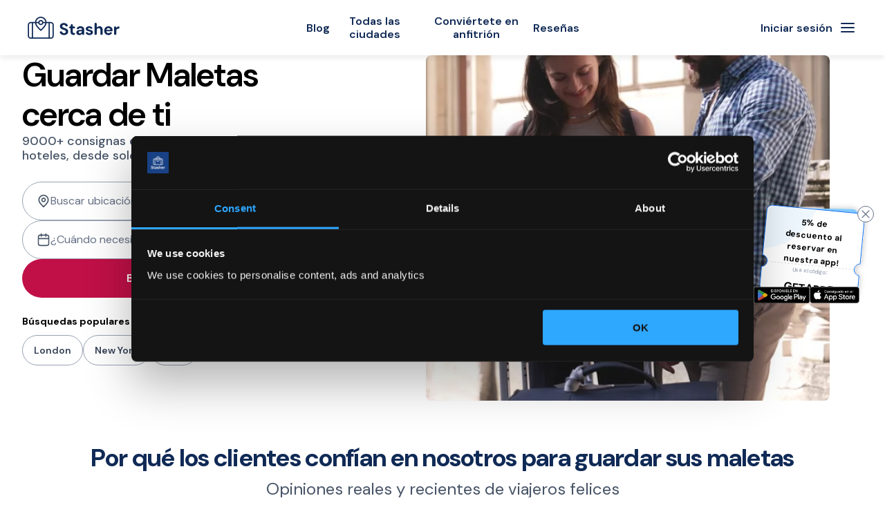

--- FILE ---
content_type: text/html; charset=utf-8
request_url: https://stasher.com/es/consignas-equipaje/united-states-of-america/chicago/chicago-loop
body_size: 72052
content:
<!DOCTYPE html><html lang="es"><head><meta charSet="utf-8"/><title>Guardar Maletas Chicago Loop, desde 4,99 US$</title><meta content="Guarde su equipaje de forma económica y segura en Chicago Loop, Chicago, hoteles, tiendas y taquillas locales. Muchas opciones y ubicaciones disponibles, 24 horas al día, 7 días a la semana, con garantía de hasta 1400 US$. ¡Reservar ahora!" name="description"/><meta content="consigna equipaje Chicago Loop, Chicago" name="keywords"/><meta name="viewport" content="width=device-width, initial-scale=1, maximum-scale=1"/><meta content="noindex, nofollow" name="robots"/><meta content="summary" name="twitter:card"/><meta content="@stasherofficial" name="twitter:site"/><meta content="@stasherofficial" name="twitter:creator"/><meta content="Guardar Maletas Chicago Loop, desde 4,99 US$" property="og:title"/><meta content="https://dzwi4va4czwms.cloudfront.net/static/og-image.jpg" property="og:image"/><meta content="Guarde su equipaje de forma económica y segura en Chicago Loop, Chicago, hoteles, tiendas y taquillas locales. Muchas opciones y ubicaciones disponibles, 24 horas al día, 7 días a la semana, con garantía de hasta 1400 US$. ¡Reservar ahora!" property="og:description"/><meta content="https://stasher.com/es/consignas-equipaje/united-states-of-america/chicago/chicago-loop" property="og:url"/><meta content="en_GB" property="og:locale:alternate"/><meta content="fr_FR" property="og:locale:alternate"/><meta content="de_DE" property="og:locale:alternate"/><meta content="it_IT" property="og:locale:alternate"/><meta content="es_ES" property="og:locale"/><meta content="pt_PT" property="og:locale:alternate"/><meta content="Stasher" name="publisher"/><script type="application/ld+json">{"@context":"https://schema.org","@type":"WebSite","name":"Stasher Luggage Storage","url":"https://stasher.com"}</script><script type="application/ld+json">{"@context":"https://schema.org","@type":"FAQPage","mainEntity":[{"@type":"Question","acceptedAnswer":{"@type":"Answer","text":"El equipo de Stasher evalúa a cada socio (los llamamos Stashpoints) para asegurarse de que su equipaje esté seguro. Solo trabajamos con socios de confianza y revisamos regularmente su desempeño para asegurarnos de que cumplen con nuestros estándares de calidad. Como política, su equipaje debe almacenarse en una habitación segura con llave. También garantizamos cada maleta hasta 1400 US$ en el improbable caso de que algo se pierda, dañe o sea robado."},"name":"¿Es seguro el almacenamiento de equipaje de Stasher en Chicago Loop, Chicago?"},{"@type":"Question","acceptedAnswer":{"@type":"Answer","text":"Stasher te conecta con una red de hoteles y negocios locales que ofrecen almacenamiento de equipaje asequible en Chicago Loop, Chicago. ¡Reserva en línea, deja tus maletas y continúa explorando la ciudad!"},"name":"¿Cómo funciona Stasher?"},{"@type":"Question","acceptedAnswer":{"@type":"Answer","text":"Stasher ofrece almacenamiento de equipaje galardonado, seguro y conveniente cerca de las principales atracciones y centros de transporte de Chicago Loop, Chicago. Simplemente busca en nuestro mapa y verás todas nuestras opciones para dejar tus pertenencias."},"name":"¿Dónde puedo almacenar mi equipaje en Chicago Loop, Chicago?"},{"@type":"Question","acceptedAnswer":{"@type":"Answer","text":"Almacenar equipaje en Chicago Loop, Chicago cuesta desde 4,99 US$."},"name":"¿Cuánto cuesta almacenar mi equipaje en Chicago Loop, Chicago?"},{"@type":"Question","acceptedAnswer":{"@type":"Answer","text":"No. Nuestra tarifa plana por día incluye artículos de tamaño excesivo o sobrepeso. Sin embargo, es posible que desees contactar a tu Stashpoint antes de reservar para asegurarte de que el lugar tiene espacio para acomodar artículos excepcionalmente grandes como tablas de surf o contrabajos."},"name":"¿Hay un límite de tamaño para el almacenamiento de equipaje con Stasher?"},{"@type":"Question","acceptedAnswer":{"@type":"Answer","text":"Nuestro servicio al cliente galardonado siempre está disponible para ayudarte. ¡Chatea con nosotros usando la herramienta de chat en línea, envíanos un correo electrónico a <a href='mailto:info@stasher.com'>info@stasher.com</a>, o llámanos! Nos enorgullecemos de cuidar a nuestros clientes. Nuestro excelente historial nos ha hecho ganar premios de servicio al cliente de Feefo y Visit England, mientras que más de 2352160 reseñas nos dan una calificación promedio de 4,9! También somos la plataforma de almacenamiento de equipaje mejor valorada en Trustpilot."},"name":"¿Qué sucederá en caso de que tenga un problema con mi reserva?"},{"@type":"Question","acceptedAnswer":{"@type":"Answer","text":"Pedimos tiempos aproximados de entrega y recogida para que podamos prepararnos para tu llegada. Sin embargo, siempre puedes cambiar tus planes, siempre que esté dentro del horario comercial. Si necesitas extender tu reserva por días adicionales, visita stasher.com/support y ponte en contacto."},"name":"¿Qué pasa si necesito cambiar mis tiempos de entrega y recogida?"},{"@type":"Question","acceptedAnswer":{"@type":"Answer","text":"Puedes almacenar tu equipaje en una de nuestras ubicaciones de almacenamiento de equipaje en Chicago Loop, Chicago por unas horas, días o incluso meses. Ofrecemos descuentos por almacenamiento extendido. Depende de ti."},"name":"¿Cuánto tiempo puedo almacenar mi equipaje en Chicago Loop, Chicago?"},{"@type":"Question","acceptedAnswer":{"@type":"Answer","text":"Hay muchos casilleros de equipaje en Chicago Loop, Chicago. Stasher también tiene múltiples ubicaciones en toda el área donde puedes almacenar fácilmente tu equipaje. Cada artículo que almacenes está garantizado hasta 1400 US$ y cuesta solo 4,99 US$ por día."},"name":"¿Hay casilleros de equipaje en Chicago Loop, Chicago?"},{"@type":"Question","acceptedAnswer":{"@type":"Answer","text":"Siempre es bueno reservar con anticipación, pero muchas personas reservan el día anterior o el mismo día. La mayoría de nuestros lugares tienen mucho espacio para maletas, por lo que puedes reservar en el último minuto en nuestro sitio web o aplicación móvil."},"name":"¿Necesito reservar con anticipación?"},{"@type":"Question","acceptedAnswer":{"@type":"Answer","text":"¡Sí! Encuéntranos en la <a href='https://apps.apple.com/us/app/stasher-luggage-storage/id1467879761'>App Store</a> y en <a href='https://play.google.com/store/apps/details?id=com.stasher&hl=en_GB'>Google Play</a>. ¡Siéntete libre de darnos 5 estrellas!"},"name":"¿Hay una aplicación de Stasher?"},{"@type":"Question","acceptedAnswer":{"@type":"Answer","text":"En ese caso, contáctanos en +44-20-3355-3544. Nos pondremos en contacto con el anfitrión para una apertura acelerada, organizaremos almacenamiento cercano o, si es imposible, ofreceremos un reembolso por las molestias y potencialmente ayudaremos con los ajustes de viaje necesarios. Para los vuelos, prioriza no perderlos, ya que enviar maletas suele ser más barato que reprogramar; siempre lleva contigo documentos de viaje cruciales. Ten en cuenta cuidadosamente las horas de operación del Stashpoint; podemos estar limitados en la asistencia para llegadas tardías, pero siempre nos esforzaremos por ayudar."},"name":"¡Ayuda! Mi Stashpoint está cerrado. ¿Qué hago ahora?"},{"@type":"Question","acceptedAnswer":{"@type":"Answer","text":"Sabemos que los planes cambian, por lo que cualquier reserva se puede cancelar hasta que comience la ventana de entrega. Para cancelar tu reserva, inicia sesión en tu cuenta y, en 'Mis reservas', encuentra la reserva que deseas cancelar y reembolsar. No podemos reembolsar reservas después de que haya transcurrido el tiempo de entrega a menos que haya circunstancias especiales, por ejemplo, un vuelo retrasado, o si hiciste una reserva por error y has realizado una nueva reserva. En este caso, envía un correo electrónico a info@stasher.com con documentación (por ejemplo, captura de pantalla del retraso del vuelo o ID de la nueva reserva) y veremos qué podemos hacer."},"name":"¿Puedo obtener un reembolso?"},{"@type":"Question","acceptedAnswer":{"@type":"Answer","text":"¡Por supuesto! No podemos hacer esto por ti ya que no almacenamos detalles de tarjetas, así que realiza otra reserva para los días adicionales / maletas y envíanos un correo electrónico a info@stasher.com con tus IDs de reserva originales y nuevos. Luego informaremos al anfitrión sobre la extensión / adición."},"name":"¿Puedo extender mi reserva / agregar más maletas?"},{"@type":"Question","acceptedAnswer":{"@type":"Answer","text":"Stasher acepta todas las principales tarjetas de crédito y débito, incluyendo Visa, MasterCard y American Express, así como pagos a través de Apple Pay y Google Pay. Todos los pagos son seguros y se procesan rápidamente."},"name":"¿Qué métodos de pago aceptan?"},{"@type":"Question","acceptedAnswer":{"@type":"Answer","text":"Cuando regreses para recoger tu equipaje, simplemente presenta tu ID de reserva junto con la etiqueta correspondiente o una foto de tu equipaje. El anfitrión luego recuperará tu bolsa del área de almacenamiento segura. Agradecemos los comentarios, por lo que si tuviste una buena experiencia, considera dejarnos una reseña. Nos ayuda a monitorear y apoyar a nuestros anfitriones."},"name":"¿Cómo recupero mi equipaje una vez que lo he almacenado?"},{"@type":"Question","acceptedAnswer":{"@type":"Answer","text":"¡Sin preocupaciones! Entendemos que los planes cambian. Los tiempos de entrega y recogida son solo estimaciones. Mientras tu reserva esté dentro de la duración que has pagado y el StashPoint esté abierto, no tendrás problemas. Si llegas después de que el lugar haya cerrado, contacta a nuestro equipo de soporte. Si no puedes recoger tu equipaje al día siguiente, podemos organizar el envío para ti y proporcionarte los costos y opciones asociados."},"name":"¿Qué pasa si no recojo mi equipaje a tiempo?"},{"@type":"Question","acceptedAnswer":{"@type":"Answer","text":"Puedes cancelar tu reserva en cualquier momento antes de la hora de entrega programada desde tu cuenta de Stasher en 'Reservas'. Tienes dos opciones: un reembolso del 50 % o un cupón del 100 % para futuras reservas. Si la hora de entrega ya ha pasado, los reembolsos no están garantizados, pero aún puedes enviar un correo a <a href='mailto:info@stasher.com'>info@stasher.com</a>, y nuestro equipo revisará tu solicitud."},"name":"¿Cuál es la política de cancelación de Stasher?"},{"@type":"Question","acceptedAnswer":{"@type":"Answer","text":"Cada bolsa reservada a través de Stasher está cubierta por una garantía de hasta 1400 US$ contra robo o daño mientras se almacena en nuestros StashPoints. Si bien priorizamos la seguridad de tu equipaje, te aconsejamos encarecidamente no almacenar documentos de viaje esenciales, llaves o electrónica valiosa como teléfonos. Ten en cuenta que solo las bolsas reservadas directamente a través de Stasher están cubiertas por nuestra garantía. Pagar en efectivo directamente al StashPoint viola nuestros términos y condiciones, y no podremos cubrir dichas reservas. Además, nuestros T&C prohíben el almacenamiento de ciertos artículos, incluyendo dinero en efectivo y valores."},"name":"¿Puedo almacenar artículos valiosos (por ejemplo, electrónica, documentos)?"},{"@type":"Question","acceptedAnswer":{"@type":"Answer","text":"Sí, necesitarás traer tu prueba de reserva (una copia digital en tu teléfono está bien), junto con una identificación con foto válida para mostrar al anfitrión, y, por supuesto, tus maletas! Por favor, sigue el mismo proceso al regresar para recoger tu equipaje."},"name":"¿Necesito traer identificación para almacenar mi equipaje?"},{"@type":"Question","acceptedAnswer":{"@type":"Answer","text":"Si alguien más necesita recoger o dejar tu equipaje, envía un correo electrónico a info@stasher.com con antelación para que podamos informar al anfitrión. La nueva persona también necesitará presentar el número de confirmación de la reserva y una identificación válida."},"name":"¿Puede alguien más recoger mi equipaje por mí?"},{"@type":"Question","acceptedAnswer":{"@type":"Answer","text":"No, todas las reservas deben realizarse en línea a través de nuestro sitio web o aplicación por motivos de seguridad y garantía. El proceso es rápido y compatible con dispositivos móviles, y solo toma un minuto completarlo. No se aceptan pagos en efectivo en la tienda, y las reservas realizadas fuera de nuestra plataforma no están cubiertas por nuestra garantía."},"name":"¿Puedo pagar en la tienda?"},{"@type":"Question","acceptedAnswer":{"@type":"Answer","text":"Nuestro enfoque principal está en almacenar maletas, pero también podemos acomodar bicicletas, equipos deportivos y cochecitos. Si tienes una solicitud específica, no dudes en enviarnos un correo electrónico, ¡y haremos todo lo posible por satisfacer tus necesidades!"},"name":"¿Qué tipo de artículos puedo almacenar con Stasher?"}]}</script><script type="application/ld+json">{"@context":"https://schema.org","@type":"Product","brand":{"alternateName":"CityStasher","name":"Stasher","sameAs":"https://stasher.com"},"description":"Almacenamiento de equipaje conveniente y garantizado en Chicago Loop, Chicago, dentro de tiendas y hoteles locales. Muchas opciones y ubicaciones diferentes, 24/7, garantizado hasta 1400 US$. Reserva ahora.","image":"https://dzwi4va4czwms.cloudfront.net/locations/hero_images/area/1_2048x1000","name":"Guardar Maletas Chicago Loop, Chicago","offers":{"@type":"Offer","availability":"https://schema.org/InStock","price":"4.99","priceCurrency":"USD","priceValidUntil":"2026-02-28","url":"https://stasher.com/es/consignas-equipaje/united-states-of-america/chicago/chicago-loop"},"url":"https://stasher.com/es/consignas-equipaje/united-states-of-america/chicago/chicago-loop","review":[{"@type":"Review","author":{"@type":"Person","name":"nuria"},"datePublished":"2025-08-28","inLanguage":"en","reviewBody":"Very easy to manage. ","reviewRating":{"@type":"Rating","bestRating":"5","ratingValue":"5","worstRating":"1"}},{"@type":"Review","author":{"@type":"Person","name":"Konstantin"},"datePublished":"2025-08-18","inLanguage":"en","reviewBody":"Convenient interface","reviewRating":{"@type":"Rating","bestRating":"5","ratingValue":"5","worstRating":"1"}},{"@type":"Review","author":{"@type":"Person","name":"Anonymous"},"datePublished":"2025-07-18","inLanguage":"en","reviewBody":"Professional and as expected ","reviewRating":{"@type":"Rating","bestRating":"5","ratingValue":"5","worstRating":"1"}}],"aggregateRating":{"@type":"AggregateRating","bestRating":"5","ratingValue":"4.96","reviewCount":"626","worstRating":"1"}}</script><script type="application/ld+json">{"@context":"https://schema.org","@type":"BreadcrumbList","itemListElement":[{"@type":"ListItem","position":1,"name":"Página de inicio","item":"https://stasher.com/es"},{"@type":"ListItem","position":2,"name":"Ciudades","item":"https://stasher.com/es/consignas-equipaje"},{"@type":"ListItem","position":3,"name":"Chicago","item":"https://stasher.com/es/consignas-equipaje/united-states-of-america/chicago"},{"@type":"ListItem","position":4,"name":"Chicago Loop","item":"https://stasher.com/es/consignas-equipaje/united-states-of-america/chicago/chicago-loop"}]}</script><script type="application/ld+json">{"@context":"https://schema.org","@type":"Service","@id":"https://stasher.com/es/consignas-equipaje/united-states-of-america/chicago/chicago-loop#service","serviceType":"Consigna de equipaje","name":"Consigna de equipaje en Chicago Loop, Chicago","provider":{"@type":"Organization","name":"Stasher","url":"https://stasher.com","logo":"https://dzwi4va4czwms.cloudfront.net/logos/new-logo.svg"},"areaServed":{"@type":"Place","name":"Chicago Loop"},"description":"Red segura de consigna de equipaje en Chicago Loop, Chicago operada por negocios locales y hoteles de confianza.","image":"https://dzwi4va4czwms.cloudfront.net/locations/hero_images/area/1_2048x1000","offers":{"@type":"Offer","price":"4.99","priceCurrency":"USD","availability":"https://schema.org/InStock"},"mainEntityOfPage":"https://stasher.com/es/consignas-equipaje/united-states-of-america/chicago/chicago-loop"}</script><meta name="next-head-count" content="25"/><meta content="#358DEB" name="theme-color"/><meta content="#358DEB" name="msapplication-TileColor"/><link href="/favicons/apple-touch-icon.png" rel="apple-touch-icon" sizes="180x180"/><link href="/favicons/favicon-32x32.png" rel="icon" sizes="32x32" type="image/png"/><link href="/favicons/favicon-16x16.png" rel="icon" sizes="16x16" type="image/png"/><link href="/favicons/favicon.ico" rel="shortcut icon" type="image/x-icon"/><link href="/favicons/favicon.ico" rel="icon" type="image/x-icon"/><link href="/favicons/site.webmanifest" rel="manifest"/><link color="#194185" href="/favicons/safari-pinned-tab.svg" rel="mask-icon"/><script async="" data-cbid="7107b8e5-9abd-4fc3-aabd-38c3ee37c393" data-culture="es" id="Cookiebot" fetchpriority="high" src="https://consent.cookiebot.com/uc.js" type="text/javascript"></script><script data-cookieconsent="ignore">window.dataLayer = window.dataLayer || []; function gtag() { dataLayer.push(arguments); } gtag("consent", "default", { ad_personalization: "denied", ad_storage: "denied", ad_user_data: "denied", analytics_storage: "denied", functionality_storage: "denied", personalization_storage: "denied", security_storage: "granted", wait_for_update: 500, }); gtag("set", "ads_data_redaction", true); gtag("set", "url_passthrough", true);</script><link crossorigin="anonymous" href="https://maps.googleapis.com/" rel="preconnect"/><link href="https://maps.googleapis.com/" rel="dns-prefetch"/><link crossorigin="anonymous" href="https://www.googletagmanager.com/" rel="preconnect"/><link href="https://www.googletagmanager.com/" rel="dns-prefetch"/><script>(function(w,d,s,l,i){w[l]=w[l]||[];w[l].push({'gtm.start': new Date().getTime(),event:'gtm.js'});var f=d.getElementsByTagName(s)[0], j=d.createElement(s),dl=l!='dataLayer'?'&l='+l:'';j.async=true;j.src= 'https://sst.stasher.com/pxwy7zdyhed9am0.js?aw='+i.replace(/^GTM-/, '')+dl;f.parentNode.insertBefore(j,f); })(window,document,'script','dataLayer','GTM-5PBZ4LLJ');</script><script async="" src="https://script.tapfiliate.com/tapfiliate.js"></script><script>(function(t,a,p){t.TapfiliateObject=a;t[a]=t[a]||function(){ (t[a].q=t[a].q||[]).push(arguments)}})(window,"tap"); tap("create", "8857-66490c");tap("detect");</script><link rel="preconnect" href="https://fonts.gstatic.com" crossorigin /><link rel="preload" href="/_next/static/css/195991d0fce39d36.css" as="style"/><link rel="stylesheet" href="/_next/static/css/195991d0fce39d36.css" data-n-g=""/><link rel="preload" href="/_next/static/css/f4b3127e26338f8b.css" as="style"/><link rel="stylesheet" href="/_next/static/css/f4b3127e26338f8b.css" data-n-p=""/><link rel="preload" href="/_next/static/css/b3c2f2af8fb705e9.css" as="style"/><link rel="stylesheet" href="/_next/static/css/b3c2f2af8fb705e9.css" data-n-p=""/><link rel="preload" href="/_next/static/css/a048cacec131ffde.css" as="style"/><link rel="stylesheet" href="/_next/static/css/a048cacec131ffde.css" data-n-p=""/><link rel="preload" href="/_next/static/css/ab8f3acb74984350.css" as="style"/><link rel="stylesheet" href="/_next/static/css/ab8f3acb74984350.css" data-n-p=""/><noscript data-n-css=""></noscript><script defer="" nomodule="" src="/_next/static/chunks/polyfills-5cd94c89d3acac5f.js"></script><script src="/_next/static/chunks/webpack-1369a85dec1dc3bf.js" defer=""></script><script src="/_next/static/chunks/framework-ba569752e686048e.js" defer=""></script><script src="/_next/static/chunks/main-4a2e0040395e0d92.js" defer=""></script><script src="/_next/static/chunks/pages/_app-2b5cf1fbc1f30529.js" defer=""></script><script src="/_next/static/chunks/252f366e-da23863dda5d0209.js" defer=""></script><script src="/_next/static/chunks/78e521c3-14c4cc7c3b683256.js" defer=""></script><script src="/_next/static/chunks/ae51ba48-4bb12276286497ae.js" defer=""></script><script src="/_next/static/chunks/1a48c3c1-e5caeaf785745f5b.js" defer=""></script><script src="/_next/static/chunks/1989-a849942bb8374a5c.js" defer=""></script><script src="/_next/static/chunks/209-1587c68a23694171.js" defer=""></script><script src="/_next/static/chunks/5935-26c94a3161aa2a3f.js" defer=""></script><script src="/_next/static/chunks/5279-3983316346a7cd3c.js" defer=""></script><script src="/_next/static/chunks/9412-2e2206c9c9080bed.js" defer=""></script><script src="/_next/static/chunks/8804-10bb9748a409d1ac.js" defer=""></script><script src="/_next/static/chunks/7064-f3c476fd924f7e55.js" defer=""></script><script src="/_next/static/chunks/8798-250407ca221d327f.js" defer=""></script><script src="/_next/static/chunks/644-b7b7d00011f8455e.js" defer=""></script><script src="/_next/static/chunks/1304-c360894941effca7.js" defer=""></script><script src="/_next/static/chunks/9372-785f1f092f33b78a.js" defer=""></script><script src="/_next/static/chunks/1725-868aa9bf3c305592.js" defer=""></script><script src="/_next/static/chunks/8678-70babd90fec2573e.js" defer=""></script><script src="/_next/static/chunks/5528-32120d422d544ff5.js" defer=""></script><script src="/_next/static/chunks/8532-f5f6a654d0baec48.js" defer=""></script><script src="/_next/static/chunks/pages/location-14bec57347d46be8.js" defer=""></script><script src="/_next/static/9H9hZjVDrVLbZf4P5fZpG/_buildManifest.js" defer=""></script><script src="/_next/static/9H9hZjVDrVLbZf4P5fZpG/_ssgManifest.js" defer=""></script><script src="/_next/static/9H9hZjVDrVLbZf4P5fZpG/_middlewareManifest.js" defer=""></script><style data-href="https://fonts.googleapis.com/css2?family=DM+Sans:ital,opsz,wght@0,9..40,300;0,9..40,400;0,9..40,500;0,9..40,600;0,9..40,700;0,9..40,900;1,9..40,300;1,9..40,400;1,9..40,500;1,9..40,600;1,9..40,700;1,9..40,900&family=Roboto:ital,wght@0,300;0,400;0,500;0,700;0,900;1,300;1,400&display=swap">@font-face{font-family:'DM Sans';font-style:italic;font-weight:300;font-display:swap;src:url(https://fonts.gstatic.com/l/font?kit=rP2rp2ywxg089UriCZaSExd86J3t9jz86Lvy4qCRAL19DksVat_XDW3w&skey=3320fd60b11c3775&v=v17) format('woff')}@font-face{font-family:'DM Sans';font-style:italic;font-weight:300;font-display:swap;src:url(https://fonts.gstatic.com/l/font?kit=rP2rp2ywxg089UriCZaSExd86J3t9jz86Ivy4qCRAL19DksVat_XDW3w&skey=3320fd60b11c3775&v=v17) format('woff')}@font-face{font-family:'DM Sans';font-style:italic;font-weight:300;font-display:swap;src:url(https://fonts.gstatic.com/l/font?kit=rP2rp2ywxg089UriCZaSExd86J3t9jz86Jvy4qCRAL19DksVat_XDW3w&skey=3320fd60b11c3775&v=v17) format('woff')}@font-face{font-family:'DM Sans';font-style:italic;font-weight:300;font-display:swap;src:url(https://fonts.gstatic.com/l/font?kit=rP2rp2ywxg089UriCZaSExd86J3t9jz86Ovy4qCRAL19DksVat_XDW3w&skey=3320fd60b11c3775&v=v17) format('woff')}@font-face{font-family:'DM Sans';font-style:italic;font-weight:300;font-display:swap;src:url(https://fonts.gstatic.com/l/font?kit=rP2rp2ywxg089UriCZaSExd86J3t9jz86Mvy4qCRAL19DksVat_XDW3w&skey=3320fd60b11c3775&v=v17) format('woff')}@font-face{font-family:'DM Sans';font-style:italic;font-weight:300;font-display:swap;src:url(https://fonts.gstatic.com/l/font?kit=rP2rp2ywxg089UriCZaSExd86J3t9jz86Cvy4qCRAL19DksVat_XDW3w&skey=3320fd60b11c3775&v=v17) format('woff')}@font-face{font-family:'DM Sans';font-style:italic;font-weight:300;font-display:swap;src:url(https://fonts.gstatic.com/l/font?kit=rP2rp2ywxg089UriCZaSExd86J3t9jz86CPy4qCRAL19DksVat_XDW3w&skey=3320fd60b11c3775&v=v17) format('woff')}@font-face{font-family:'DM Sans';font-style:italic;font-weight:300;font-display:swap;src:url(https://fonts.gstatic.com/l/font?kit=rP2rp2ywxg089UriCZaSExd86J3t9jz86Dvy4qCRAL19DksVat_XDW3w&skey=3320fd60b11c3775&v=v17) format('woff')}@font-face{font-family:'DM Sans';font-style:italic;font-weight:300;font-display:swap;src:url(https://fonts.gstatic.com/l/font?kit=rP2rp2ywxg089UriCZaSExd86J3t9jz86Avy4qCRAL19DksVat_XDW3w&skey=3320fd60b11c3775&v=v17) format('woff')}@font-face{font-family:'DM Sans';font-style:italic;font-weight:300;font-display:swap;src:url(https://fonts.gstatic.com/l/font?kit=rP2rp2ywxg089UriCZaSExd86J3t9jz86Gvy4qCRAL19DksVat_XDW3w&skey=3320fd60b11c3775&v=v17) format('woff')}@font-face{font-family:'DM Sans';font-style:italic;font-weight:300;font-display:swap;src:url(https://fonts.gstatic.com/l/font?kit=rP2rp2ywxg089UriCZaSExd86J3t9jz86Evy4qCRAL19DksVat_XDW3w&skey=3320fd60b11c3775&v=v17) format('woff')}@font-face{font-family:'DM Sans';font-style:italic;font-weight:300;font-display:swap;src:url(https://fonts.gstatic.com/l/font?kit=rP2rp2ywxg089UriCZaSExd86J3t9jz86Lvx4qCRAL19DksVat_XDW3w&skey=3320fd60b11c3775&v=v17) format('woff')}@font-face{font-family:'DM Sans';font-style:italic;font-weight:400;font-display:swap;src:url(https://fonts.gstatic.com/l/font?kit=rP2rp2ywxg089UriCZaSExd86J3t9jz86Lvy4qCRAL19DksVat-JDW3w&skey=3320fd60b11c3775&v=v17) format('woff')}@font-face{font-family:'DM Sans';font-style:italic;font-weight:400;font-display:swap;src:url(https://fonts.gstatic.com/l/font?kit=rP2rp2ywxg089UriCZaSExd86J3t9jz86Ivy4qCRAL19DksVat-JDW3w&skey=3320fd60b11c3775&v=v17) format('woff')}@font-face{font-family:'DM Sans';font-style:italic;font-weight:400;font-display:swap;src:url(https://fonts.gstatic.com/l/font?kit=rP2rp2ywxg089UriCZaSExd86J3t9jz86Jvy4qCRAL19DksVat-JDW3w&skey=3320fd60b11c3775&v=v17) format('woff')}@font-face{font-family:'DM Sans';font-style:italic;font-weight:400;font-display:swap;src:url(https://fonts.gstatic.com/l/font?kit=rP2rp2ywxg089UriCZaSExd86J3t9jz86Ovy4qCRAL19DksVat-JDW3w&skey=3320fd60b11c3775&v=v17) format('woff')}@font-face{font-family:'DM Sans';font-style:italic;font-weight:400;font-display:swap;src:url(https://fonts.gstatic.com/l/font?kit=rP2rp2ywxg089UriCZaSExd86J3t9jz86Mvy4qCRAL19DksVat-JDW3w&skey=3320fd60b11c3775&v=v17) format('woff')}@font-face{font-family:'DM Sans';font-style:italic;font-weight:400;font-display:swap;src:url(https://fonts.gstatic.com/l/font?kit=rP2rp2ywxg089UriCZaSExd86J3t9jz86Cvy4qCRAL19DksVat-JDW3w&skey=3320fd60b11c3775&v=v17) format('woff')}@font-face{font-family:'DM Sans';font-style:italic;font-weight:400;font-display:swap;src:url(https://fonts.gstatic.com/l/font?kit=rP2rp2ywxg089UriCZaSExd86J3t9jz86CPy4qCRAL19DksVat-JDW3w&skey=3320fd60b11c3775&v=v17) format('woff')}@font-face{font-family:'DM Sans';font-style:italic;font-weight:400;font-display:swap;src:url(https://fonts.gstatic.com/l/font?kit=rP2rp2ywxg089UriCZaSExd86J3t9jz86Dvy4qCRAL19DksVat-JDW3w&skey=3320fd60b11c3775&v=v17) format('woff')}@font-face{font-family:'DM Sans';font-style:italic;font-weight:400;font-display:swap;src:url(https://fonts.gstatic.com/l/font?kit=rP2rp2ywxg089UriCZaSExd86J3t9jz86Avy4qCRAL19DksVat-JDW3w&skey=3320fd60b11c3775&v=v17) format('woff')}@font-face{font-family:'DM Sans';font-style:italic;font-weight:400;font-display:swap;src:url(https://fonts.gstatic.com/l/font?kit=rP2rp2ywxg089UriCZaSExd86J3t9jz86Gvy4qCRAL19DksVat-JDW3w&skey=3320fd60b11c3775&v=v17) format('woff')}@font-face{font-family:'DM Sans';font-style:italic;font-weight:400;font-display:swap;src:url(https://fonts.gstatic.com/l/font?kit=rP2rp2ywxg089UriCZaSExd86J3t9jz86Evy4qCRAL19DksVat-JDW3w&skey=3320fd60b11c3775&v=v17) format('woff')}@font-face{font-family:'DM Sans';font-style:italic;font-weight:400;font-display:swap;src:url(https://fonts.gstatic.com/l/font?kit=rP2rp2ywxg089UriCZaSExd86J3t9jz86Lvx4qCRAL19DksVat-JDW3w&skey=3320fd60b11c3775&v=v17) format('woff')}@font-face{font-family:'DM Sans';font-style:italic;font-weight:500;font-display:swap;src:url(https://fonts.gstatic.com/l/font?kit=rP2rp2ywxg089UriCZaSExd86J3t9jz86Lvy4qCRAL19DksVat-7DW3w&skey=3320fd60b11c3775&v=v17) format('woff')}@font-face{font-family:'DM Sans';font-style:italic;font-weight:500;font-display:swap;src:url(https://fonts.gstatic.com/l/font?kit=rP2rp2ywxg089UriCZaSExd86J3t9jz86Ivy4qCRAL19DksVat-7DW3w&skey=3320fd60b11c3775&v=v17) format('woff')}@font-face{font-family:'DM Sans';font-style:italic;font-weight:500;font-display:swap;src:url(https://fonts.gstatic.com/l/font?kit=rP2rp2ywxg089UriCZaSExd86J3t9jz86Jvy4qCRAL19DksVat-7DW3w&skey=3320fd60b11c3775&v=v17) format('woff')}@font-face{font-family:'DM Sans';font-style:italic;font-weight:500;font-display:swap;src:url(https://fonts.gstatic.com/l/font?kit=rP2rp2ywxg089UriCZaSExd86J3t9jz86Ovy4qCRAL19DksVat-7DW3w&skey=3320fd60b11c3775&v=v17) format('woff')}@font-face{font-family:'DM Sans';font-style:italic;font-weight:500;font-display:swap;src:url(https://fonts.gstatic.com/l/font?kit=rP2rp2ywxg089UriCZaSExd86J3t9jz86Mvy4qCRAL19DksVat-7DW3w&skey=3320fd60b11c3775&v=v17) format('woff')}@font-face{font-family:'DM Sans';font-style:italic;font-weight:500;font-display:swap;src:url(https://fonts.gstatic.com/l/font?kit=rP2rp2ywxg089UriCZaSExd86J3t9jz86Cvy4qCRAL19DksVat-7DW3w&skey=3320fd60b11c3775&v=v17) format('woff')}@font-face{font-family:'DM Sans';font-style:italic;font-weight:500;font-display:swap;src:url(https://fonts.gstatic.com/l/font?kit=rP2rp2ywxg089UriCZaSExd86J3t9jz86CPy4qCRAL19DksVat-7DW3w&skey=3320fd60b11c3775&v=v17) format('woff')}@font-face{font-family:'DM Sans';font-style:italic;font-weight:500;font-display:swap;src:url(https://fonts.gstatic.com/l/font?kit=rP2rp2ywxg089UriCZaSExd86J3t9jz86Dvy4qCRAL19DksVat-7DW3w&skey=3320fd60b11c3775&v=v17) format('woff')}@font-face{font-family:'DM Sans';font-style:italic;font-weight:500;font-display:swap;src:url(https://fonts.gstatic.com/l/font?kit=rP2rp2ywxg089UriCZaSExd86J3t9jz86Avy4qCRAL19DksVat-7DW3w&skey=3320fd60b11c3775&v=v17) format('woff')}@font-face{font-family:'DM Sans';font-style:italic;font-weight:500;font-display:swap;src:url(https://fonts.gstatic.com/l/font?kit=rP2rp2ywxg089UriCZaSExd86J3t9jz86Gvy4qCRAL19DksVat-7DW3w&skey=3320fd60b11c3775&v=v17) format('woff')}@font-face{font-family:'DM Sans';font-style:italic;font-weight:500;font-display:swap;src:url(https://fonts.gstatic.com/l/font?kit=rP2rp2ywxg089UriCZaSExd86J3t9jz86Evy4qCRAL19DksVat-7DW3w&skey=3320fd60b11c3775&v=v17) format('woff')}@font-face{font-family:'DM Sans';font-style:italic;font-weight:500;font-display:swap;src:url(https://fonts.gstatic.com/l/font?kit=rP2rp2ywxg089UriCZaSExd86J3t9jz86Lvx4qCRAL19DksVat-7DW3w&skey=3320fd60b11c3775&v=v17) format('woff')}@font-face{font-family:'DM Sans';font-style:italic;font-weight:600;font-display:swap;src:url(https://fonts.gstatic.com/l/font?kit=rP2rp2ywxg089UriCZaSExd86J3t9jz86Lvy4qCRAL19DksVat9XCm3w&skey=3320fd60b11c3775&v=v17) format('woff')}@font-face{font-family:'DM Sans';font-style:italic;font-weight:600;font-display:swap;src:url(https://fonts.gstatic.com/l/font?kit=rP2rp2ywxg089UriCZaSExd86J3t9jz86Ivy4qCRAL19DksVat9XCm3w&skey=3320fd60b11c3775&v=v17) format('woff')}@font-face{font-family:'DM Sans';font-style:italic;font-weight:600;font-display:swap;src:url(https://fonts.gstatic.com/l/font?kit=rP2rp2ywxg089UriCZaSExd86J3t9jz86Jvy4qCRAL19DksVat9XCm3w&skey=3320fd60b11c3775&v=v17) format('woff')}@font-face{font-family:'DM Sans';font-style:italic;font-weight:600;font-display:swap;src:url(https://fonts.gstatic.com/l/font?kit=rP2rp2ywxg089UriCZaSExd86J3t9jz86Ovy4qCRAL19DksVat9XCm3w&skey=3320fd60b11c3775&v=v17) format('woff')}@font-face{font-family:'DM Sans';font-style:italic;font-weight:600;font-display:swap;src:url(https://fonts.gstatic.com/l/font?kit=rP2rp2ywxg089UriCZaSExd86J3t9jz86Mvy4qCRAL19DksVat9XCm3w&skey=3320fd60b11c3775&v=v17) format('woff')}@font-face{font-family:'DM Sans';font-style:italic;font-weight:600;font-display:swap;src:url(https://fonts.gstatic.com/l/font?kit=rP2rp2ywxg089UriCZaSExd86J3t9jz86Cvy4qCRAL19DksVat9XCm3w&skey=3320fd60b11c3775&v=v17) format('woff')}@font-face{font-family:'DM Sans';font-style:italic;font-weight:600;font-display:swap;src:url(https://fonts.gstatic.com/l/font?kit=rP2rp2ywxg089UriCZaSExd86J3t9jz86CPy4qCRAL19DksVat9XCm3w&skey=3320fd60b11c3775&v=v17) format('woff')}@font-face{font-family:'DM Sans';font-style:italic;font-weight:600;font-display:swap;src:url(https://fonts.gstatic.com/l/font?kit=rP2rp2ywxg089UriCZaSExd86J3t9jz86Dvy4qCRAL19DksVat9XCm3w&skey=3320fd60b11c3775&v=v17) format('woff')}@font-face{font-family:'DM Sans';font-style:italic;font-weight:600;font-display:swap;src:url(https://fonts.gstatic.com/l/font?kit=rP2rp2ywxg089UriCZaSExd86J3t9jz86Avy4qCRAL19DksVat9XCm3w&skey=3320fd60b11c3775&v=v17) format('woff')}@font-face{font-family:'DM Sans';font-style:italic;font-weight:600;font-display:swap;src:url(https://fonts.gstatic.com/l/font?kit=rP2rp2ywxg089UriCZaSExd86J3t9jz86Gvy4qCRAL19DksVat9XCm3w&skey=3320fd60b11c3775&v=v17) format('woff')}@font-face{font-family:'DM Sans';font-style:italic;font-weight:600;font-display:swap;src:url(https://fonts.gstatic.com/l/font?kit=rP2rp2ywxg089UriCZaSExd86J3t9jz86Evy4qCRAL19DksVat9XCm3w&skey=3320fd60b11c3775&v=v17) format('woff')}@font-face{font-family:'DM Sans';font-style:italic;font-weight:600;font-display:swap;src:url(https://fonts.gstatic.com/l/font?kit=rP2rp2ywxg089UriCZaSExd86J3t9jz86Lvx4qCRAL19DksVat9XCm3w&skey=3320fd60b11c3775&v=v17) format('woff')}@font-face{font-family:'DM Sans';font-style:italic;font-weight:700;font-display:swap;src:url(https://fonts.gstatic.com/l/font?kit=rP2rp2ywxg089UriCZaSExd86J3t9jz86Lvy4qCRAL19DksVat9uCm3w&skey=3320fd60b11c3775&v=v17) format('woff')}@font-face{font-family:'DM Sans';font-style:italic;font-weight:700;font-display:swap;src:url(https://fonts.gstatic.com/l/font?kit=rP2rp2ywxg089UriCZaSExd86J3t9jz86Ivy4qCRAL19DksVat9uCm3w&skey=3320fd60b11c3775&v=v17) format('woff')}@font-face{font-family:'DM Sans';font-style:italic;font-weight:700;font-display:swap;src:url(https://fonts.gstatic.com/l/font?kit=rP2rp2ywxg089UriCZaSExd86J3t9jz86Jvy4qCRAL19DksVat9uCm3w&skey=3320fd60b11c3775&v=v17) format('woff')}@font-face{font-family:'DM Sans';font-style:italic;font-weight:700;font-display:swap;src:url(https://fonts.gstatic.com/l/font?kit=rP2rp2ywxg089UriCZaSExd86J3t9jz86Ovy4qCRAL19DksVat9uCm3w&skey=3320fd60b11c3775&v=v17) format('woff')}@font-face{font-family:'DM Sans';font-style:italic;font-weight:700;font-display:swap;src:url(https://fonts.gstatic.com/l/font?kit=rP2rp2ywxg089UriCZaSExd86J3t9jz86Mvy4qCRAL19DksVat9uCm3w&skey=3320fd60b11c3775&v=v17) format('woff')}@font-face{font-family:'DM Sans';font-style:italic;font-weight:700;font-display:swap;src:url(https://fonts.gstatic.com/l/font?kit=rP2rp2ywxg089UriCZaSExd86J3t9jz86Cvy4qCRAL19DksVat9uCm3w&skey=3320fd60b11c3775&v=v17) format('woff')}@font-face{font-family:'DM Sans';font-style:italic;font-weight:700;font-display:swap;src:url(https://fonts.gstatic.com/l/font?kit=rP2rp2ywxg089UriCZaSExd86J3t9jz86CPy4qCRAL19DksVat9uCm3w&skey=3320fd60b11c3775&v=v17) format('woff')}@font-face{font-family:'DM Sans';font-style:italic;font-weight:700;font-display:swap;src:url(https://fonts.gstatic.com/l/font?kit=rP2rp2ywxg089UriCZaSExd86J3t9jz86Dvy4qCRAL19DksVat9uCm3w&skey=3320fd60b11c3775&v=v17) format('woff')}@font-face{font-family:'DM Sans';font-style:italic;font-weight:700;font-display:swap;src:url(https://fonts.gstatic.com/l/font?kit=rP2rp2ywxg089UriCZaSExd86J3t9jz86Avy4qCRAL19DksVat9uCm3w&skey=3320fd60b11c3775&v=v17) format('woff')}@font-face{font-family:'DM Sans';font-style:italic;font-weight:700;font-display:swap;src:url(https://fonts.gstatic.com/l/font?kit=rP2rp2ywxg089UriCZaSExd86J3t9jz86Gvy4qCRAL19DksVat9uCm3w&skey=3320fd60b11c3775&v=v17) format('woff')}@font-face{font-family:'DM Sans';font-style:italic;font-weight:700;font-display:swap;src:url(https://fonts.gstatic.com/l/font?kit=rP2rp2ywxg089UriCZaSExd86J3t9jz86Evy4qCRAL19DksVat9uCm3w&skey=3320fd60b11c3775&v=v17) format('woff')}@font-face{font-family:'DM Sans';font-style:italic;font-weight:700;font-display:swap;src:url(https://fonts.gstatic.com/l/font?kit=rP2rp2ywxg089UriCZaSExd86J3t9jz86Lvx4qCRAL19DksVat9uCm3w&skey=3320fd60b11c3775&v=v17) format('woff')}@font-face{font-family:'DM Sans';font-style:italic;font-weight:900;font-display:swap;src:url(https://fonts.gstatic.com/l/font?kit=rP2rp2ywxg089UriCZaSExd86J3t9jz86Lvy4qCRAL19DksVat8gCm3w&skey=3320fd60b11c3775&v=v17) format('woff')}@font-face{font-family:'DM Sans';font-style:italic;font-weight:900;font-display:swap;src:url(https://fonts.gstatic.com/l/font?kit=rP2rp2ywxg089UriCZaSExd86J3t9jz86Ivy4qCRAL19DksVat8gCm3w&skey=3320fd60b11c3775&v=v17) format('woff')}@font-face{font-family:'DM Sans';font-style:italic;font-weight:900;font-display:swap;src:url(https://fonts.gstatic.com/l/font?kit=rP2rp2ywxg089UriCZaSExd86J3t9jz86Jvy4qCRAL19DksVat8gCm3w&skey=3320fd60b11c3775&v=v17) format('woff')}@font-face{font-family:'DM Sans';font-style:italic;font-weight:900;font-display:swap;src:url(https://fonts.gstatic.com/l/font?kit=rP2rp2ywxg089UriCZaSExd86J3t9jz86Ovy4qCRAL19DksVat8gCm3w&skey=3320fd60b11c3775&v=v17) format('woff')}@font-face{font-family:'DM Sans';font-style:italic;font-weight:900;font-display:swap;src:url(https://fonts.gstatic.com/l/font?kit=rP2rp2ywxg089UriCZaSExd86J3t9jz86Mvy4qCRAL19DksVat8gCm3w&skey=3320fd60b11c3775&v=v17) format('woff')}@font-face{font-family:'DM Sans';font-style:italic;font-weight:900;font-display:swap;src:url(https://fonts.gstatic.com/l/font?kit=rP2rp2ywxg089UriCZaSExd86J3t9jz86Cvy4qCRAL19DksVat8gCm3w&skey=3320fd60b11c3775&v=v17) format('woff')}@font-face{font-family:'DM Sans';font-style:italic;font-weight:900;font-display:swap;src:url(https://fonts.gstatic.com/l/font?kit=rP2rp2ywxg089UriCZaSExd86J3t9jz86CPy4qCRAL19DksVat8gCm3w&skey=3320fd60b11c3775&v=v17) format('woff')}@font-face{font-family:'DM Sans';font-style:italic;font-weight:900;font-display:swap;src:url(https://fonts.gstatic.com/l/font?kit=rP2rp2ywxg089UriCZaSExd86J3t9jz86Dvy4qCRAL19DksVat8gCm3w&skey=3320fd60b11c3775&v=v17) format('woff')}@font-face{font-family:'DM Sans';font-style:italic;font-weight:900;font-display:swap;src:url(https://fonts.gstatic.com/l/font?kit=rP2rp2ywxg089UriCZaSExd86J3t9jz86Avy4qCRAL19DksVat8gCm3w&skey=3320fd60b11c3775&v=v17) format('woff')}@font-face{font-family:'DM Sans';font-style:italic;font-weight:900;font-display:swap;src:url(https://fonts.gstatic.com/l/font?kit=rP2rp2ywxg089UriCZaSExd86J3t9jz86Gvy4qCRAL19DksVat8gCm3w&skey=3320fd60b11c3775&v=v17) format('woff')}@font-face{font-family:'DM Sans';font-style:italic;font-weight:900;font-display:swap;src:url(https://fonts.gstatic.com/l/font?kit=rP2rp2ywxg089UriCZaSExd86J3t9jz86Evy4qCRAL19DksVat8gCm3w&skey=3320fd60b11c3775&v=v17) format('woff')}@font-face{font-family:'DM Sans';font-style:italic;font-weight:900;font-display:swap;src:url(https://fonts.gstatic.com/l/font?kit=rP2rp2ywxg089UriCZaSExd86J3t9jz86Lvx4qCRAL19DksVat8gCm3w&skey=3320fd60b11c3775&v=v17) format('woff')}@font-face{font-family:'DM Sans';font-style:normal;font-weight:300;font-display:swap;src:url(https://fonts.gstatic.com/l/font?kit=rP2tp2ywxg089UriI5-g4vlH9VoD8CnsqZG40F9JadbnoEwA_JxhTQ&skey=cd068b3e1b767e51&v=v17) format('woff')}@font-face{font-family:'DM Sans';font-style:normal;font-weight:300;font-display:swap;src:url(https://fonts.gstatic.com/l/font?kit=rP2tp2ywxg089UriI5-g4vlH9VoD8CncqZG40F9JadbnoEwA_JxhTQ&skey=cd068b3e1b767e51&v=v17) format('woff')}@font-face{font-family:'DM Sans';font-style:normal;font-weight:300;font-display:swap;src:url(https://fonts.gstatic.com/l/font?kit=rP2tp2ywxg089UriI5-g4vlH9VoD8CnMqZG40F9JadbnoEwA_JxhTQ&skey=cd068b3e1b767e51&v=v17) format('woff')}@font-face{font-family:'DM Sans';font-style:normal;font-weight:300;font-display:swap;src:url(https://fonts.gstatic.com/l/font?kit=rP2tp2ywxg089UriI5-g4vlH9VoD8Cm8qZG40F9JadbnoEwA_JxhTQ&skey=cd068b3e1b767e51&v=v17) format('woff')}@font-face{font-family:'DM Sans';font-style:normal;font-weight:300;font-display:swap;src:url(https://fonts.gstatic.com/l/font?kit=rP2tp2ywxg089UriI5-g4vlH9VoD8CmcqZG40F9JadbnoEwA_JxhTQ&skey=cd068b3e1b767e51&v=v17) format('woff')}@font-face{font-family:'DM Sans';font-style:normal;font-weight:300;font-display:swap;src:url(https://fonts.gstatic.com/l/font?kit=rP2tp2ywxg089UriI5-g4vlH9VoD8Cl8qZG40F9JadbnoEwA_JxhTQ&skey=cd068b3e1b767e51&v=v17) format('woff')}@font-face{font-family:'DM Sans';font-style:normal;font-weight:300;font-display:swap;src:url(https://fonts.gstatic.com/l/font?kit=rP2tp2ywxg089UriI5-g4vlH9VoD8Cl0qZG40F9JadbnoEwA_JxhTQ&skey=cd068b3e1b767e51&v=v17) format('woff')}@font-face{font-family:'DM Sans';font-style:normal;font-weight:300;font-display:swap;src:url(https://fonts.gstatic.com/l/font?kit=rP2tp2ywxg089UriI5-g4vlH9VoD8ClsqZG40F9JadbnoEwA_JxhTQ&skey=cd068b3e1b767e51&v=v17) format('woff')}@font-face{font-family:'DM Sans';font-style:normal;font-weight:300;font-display:swap;src:url(https://fonts.gstatic.com/l/font?kit=rP2tp2ywxg089UriI5-g4vlH9VoD8ClcqZG40F9JadbnoEwA_JxhTQ&skey=cd068b3e1b767e51&v=v17) format('woff')}@font-face{font-family:'DM Sans';font-style:normal;font-weight:300;font-display:swap;src:url(https://fonts.gstatic.com/l/font?kit=rP2tp2ywxg089UriI5-g4vlH9VoD8Ck8qZG40F9JadbnoEwA_JxhTQ&skey=cd068b3e1b767e51&v=v17) format('woff')}@font-face{font-family:'DM Sans';font-style:normal;font-weight:300;font-display:swap;src:url(https://fonts.gstatic.com/l/font?kit=rP2tp2ywxg089UriI5-g4vlH9VoD8CkcqZG40F9JadbnoEwA_JxhTQ&skey=cd068b3e1b767e51&v=v17) format('woff')}@font-face{font-family:'DM Sans';font-style:normal;font-weight:300;font-display:swap;src:url(https://fonts.gstatic.com/l/font?kit=rP2tp2ywxg089UriI5-g4vlH9VoD8CnsqpG40F9JadbnoEwA_JxhTQ&skey=cd068b3e1b767e51&v=v17) format('woff')}@font-face{font-family:'DM Sans';font-style:normal;font-weight:400;font-display:swap;src:url(https://fonts.gstatic.com/l/font?kit=rP2tp2ywxg089UriI5-g4vlH9VoD8CnsqZG40F9JadbnoEwAopxhTQ&skey=cd068b3e1b767e51&v=v17) format('woff')}@font-face{font-family:'DM Sans';font-style:normal;font-weight:400;font-display:swap;src:url(https://fonts.gstatic.com/l/font?kit=rP2tp2ywxg089UriI5-g4vlH9VoD8CncqZG40F9JadbnoEwAopxhTQ&skey=cd068b3e1b767e51&v=v17) format('woff')}@font-face{font-family:'DM Sans';font-style:normal;font-weight:400;font-display:swap;src:url(https://fonts.gstatic.com/l/font?kit=rP2tp2ywxg089UriI5-g4vlH9VoD8CnMqZG40F9JadbnoEwAopxhTQ&skey=cd068b3e1b767e51&v=v17) format('woff')}@font-face{font-family:'DM Sans';font-style:normal;font-weight:400;font-display:swap;src:url(https://fonts.gstatic.com/l/font?kit=rP2tp2ywxg089UriI5-g4vlH9VoD8Cm8qZG40F9JadbnoEwAopxhTQ&skey=cd068b3e1b767e51&v=v17) format('woff')}@font-face{font-family:'DM Sans';font-style:normal;font-weight:400;font-display:swap;src:url(https://fonts.gstatic.com/l/font?kit=rP2tp2ywxg089UriI5-g4vlH9VoD8CmcqZG40F9JadbnoEwAopxhTQ&skey=cd068b3e1b767e51&v=v17) format('woff')}@font-face{font-family:'DM Sans';font-style:normal;font-weight:400;font-display:swap;src:url(https://fonts.gstatic.com/l/font?kit=rP2tp2ywxg089UriI5-g4vlH9VoD8Cl8qZG40F9JadbnoEwAopxhTQ&skey=cd068b3e1b767e51&v=v17) format('woff')}@font-face{font-family:'DM Sans';font-style:normal;font-weight:400;font-display:swap;src:url(https://fonts.gstatic.com/l/font?kit=rP2tp2ywxg089UriI5-g4vlH9VoD8Cl0qZG40F9JadbnoEwAopxhTQ&skey=cd068b3e1b767e51&v=v17) format('woff')}@font-face{font-family:'DM Sans';font-style:normal;font-weight:400;font-display:swap;src:url(https://fonts.gstatic.com/l/font?kit=rP2tp2ywxg089UriI5-g4vlH9VoD8ClsqZG40F9JadbnoEwAopxhTQ&skey=cd068b3e1b767e51&v=v17) format('woff')}@font-face{font-family:'DM Sans';font-style:normal;font-weight:400;font-display:swap;src:url(https://fonts.gstatic.com/l/font?kit=rP2tp2ywxg089UriI5-g4vlH9VoD8ClcqZG40F9JadbnoEwAopxhTQ&skey=cd068b3e1b767e51&v=v17) format('woff')}@font-face{font-family:'DM Sans';font-style:normal;font-weight:400;font-display:swap;src:url(https://fonts.gstatic.com/l/font?kit=rP2tp2ywxg089UriI5-g4vlH9VoD8Ck8qZG40F9JadbnoEwAopxhTQ&skey=cd068b3e1b767e51&v=v17) format('woff')}@font-face{font-family:'DM Sans';font-style:normal;font-weight:400;font-display:swap;src:url(https://fonts.gstatic.com/l/font?kit=rP2tp2ywxg089UriI5-g4vlH9VoD8CkcqZG40F9JadbnoEwAopxhTQ&skey=cd068b3e1b767e51&v=v17) format('woff')}@font-face{font-family:'DM Sans';font-style:normal;font-weight:400;font-display:swap;src:url(https://fonts.gstatic.com/l/font?kit=rP2tp2ywxg089UriI5-g4vlH9VoD8CnsqpG40F9JadbnoEwAopxhTQ&skey=cd068b3e1b767e51&v=v17) format('woff')}@font-face{font-family:'DM Sans';font-style:normal;font-weight:500;font-display:swap;src:url(https://fonts.gstatic.com/l/font?kit=rP2tp2ywxg089UriI5-g4vlH9VoD8CnsqZG40F9JadbnoEwAkJxhTQ&skey=cd068b3e1b767e51&v=v17) format('woff')}@font-face{font-family:'DM Sans';font-style:normal;font-weight:500;font-display:swap;src:url(https://fonts.gstatic.com/l/font?kit=rP2tp2ywxg089UriI5-g4vlH9VoD8CncqZG40F9JadbnoEwAkJxhTQ&skey=cd068b3e1b767e51&v=v17) format('woff')}@font-face{font-family:'DM Sans';font-style:normal;font-weight:500;font-display:swap;src:url(https://fonts.gstatic.com/l/font?kit=rP2tp2ywxg089UriI5-g4vlH9VoD8CnMqZG40F9JadbnoEwAkJxhTQ&skey=cd068b3e1b767e51&v=v17) format('woff')}@font-face{font-family:'DM Sans';font-style:normal;font-weight:500;font-display:swap;src:url(https://fonts.gstatic.com/l/font?kit=rP2tp2ywxg089UriI5-g4vlH9VoD8Cm8qZG40F9JadbnoEwAkJxhTQ&skey=cd068b3e1b767e51&v=v17) format('woff')}@font-face{font-family:'DM Sans';font-style:normal;font-weight:500;font-display:swap;src:url(https://fonts.gstatic.com/l/font?kit=rP2tp2ywxg089UriI5-g4vlH9VoD8CmcqZG40F9JadbnoEwAkJxhTQ&skey=cd068b3e1b767e51&v=v17) format('woff')}@font-face{font-family:'DM Sans';font-style:normal;font-weight:500;font-display:swap;src:url(https://fonts.gstatic.com/l/font?kit=rP2tp2ywxg089UriI5-g4vlH9VoD8Cl8qZG40F9JadbnoEwAkJxhTQ&skey=cd068b3e1b767e51&v=v17) format('woff')}@font-face{font-family:'DM Sans';font-style:normal;font-weight:500;font-display:swap;src:url(https://fonts.gstatic.com/l/font?kit=rP2tp2ywxg089UriI5-g4vlH9VoD8Cl0qZG40F9JadbnoEwAkJxhTQ&skey=cd068b3e1b767e51&v=v17) format('woff')}@font-face{font-family:'DM Sans';font-style:normal;font-weight:500;font-display:swap;src:url(https://fonts.gstatic.com/l/font?kit=rP2tp2ywxg089UriI5-g4vlH9VoD8ClsqZG40F9JadbnoEwAkJxhTQ&skey=cd068b3e1b767e51&v=v17) format('woff')}@font-face{font-family:'DM Sans';font-style:normal;font-weight:500;font-display:swap;src:url(https://fonts.gstatic.com/l/font?kit=rP2tp2ywxg089UriI5-g4vlH9VoD8ClcqZG40F9JadbnoEwAkJxhTQ&skey=cd068b3e1b767e51&v=v17) format('woff')}@font-face{font-family:'DM Sans';font-style:normal;font-weight:500;font-display:swap;src:url(https://fonts.gstatic.com/l/font?kit=rP2tp2ywxg089UriI5-g4vlH9VoD8Ck8qZG40F9JadbnoEwAkJxhTQ&skey=cd068b3e1b767e51&v=v17) format('woff')}@font-face{font-family:'DM Sans';font-style:normal;font-weight:500;font-display:swap;src:url(https://fonts.gstatic.com/l/font?kit=rP2tp2ywxg089UriI5-g4vlH9VoD8CkcqZG40F9JadbnoEwAkJxhTQ&skey=cd068b3e1b767e51&v=v17) format('woff')}@font-face{font-family:'DM Sans';font-style:normal;font-weight:500;font-display:swap;src:url(https://fonts.gstatic.com/l/font?kit=rP2tp2ywxg089UriI5-g4vlH9VoD8CnsqpG40F9JadbnoEwAkJxhTQ&skey=cd068b3e1b767e51&v=v17) format('woff')}@font-face{font-family:'DM Sans';font-style:normal;font-weight:600;font-display:swap;src:url(https://fonts.gstatic.com/l/font?kit=rP2tp2ywxg089UriI5-g4vlH9VoD8CnsqZG40F9JadbnoEwAfJthTQ&skey=cd068b3e1b767e51&v=v17) format('woff')}@font-face{font-family:'DM Sans';font-style:normal;font-weight:600;font-display:swap;src:url(https://fonts.gstatic.com/l/font?kit=rP2tp2ywxg089UriI5-g4vlH9VoD8CncqZG40F9JadbnoEwAfJthTQ&skey=cd068b3e1b767e51&v=v17) format('woff')}@font-face{font-family:'DM Sans';font-style:normal;font-weight:600;font-display:swap;src:url(https://fonts.gstatic.com/l/font?kit=rP2tp2ywxg089UriI5-g4vlH9VoD8CnMqZG40F9JadbnoEwAfJthTQ&skey=cd068b3e1b767e51&v=v17) format('woff')}@font-face{font-family:'DM Sans';font-style:normal;font-weight:600;font-display:swap;src:url(https://fonts.gstatic.com/l/font?kit=rP2tp2ywxg089UriI5-g4vlH9VoD8Cm8qZG40F9JadbnoEwAfJthTQ&skey=cd068b3e1b767e51&v=v17) format('woff')}@font-face{font-family:'DM Sans';font-style:normal;font-weight:600;font-display:swap;src:url(https://fonts.gstatic.com/l/font?kit=rP2tp2ywxg089UriI5-g4vlH9VoD8CmcqZG40F9JadbnoEwAfJthTQ&skey=cd068b3e1b767e51&v=v17) format('woff')}@font-face{font-family:'DM Sans';font-style:normal;font-weight:600;font-display:swap;src:url(https://fonts.gstatic.com/l/font?kit=rP2tp2ywxg089UriI5-g4vlH9VoD8Cl8qZG40F9JadbnoEwAfJthTQ&skey=cd068b3e1b767e51&v=v17) format('woff')}@font-face{font-family:'DM Sans';font-style:normal;font-weight:600;font-display:swap;src:url(https://fonts.gstatic.com/l/font?kit=rP2tp2ywxg089UriI5-g4vlH9VoD8Cl0qZG40F9JadbnoEwAfJthTQ&skey=cd068b3e1b767e51&v=v17) format('woff')}@font-face{font-family:'DM Sans';font-style:normal;font-weight:600;font-display:swap;src:url(https://fonts.gstatic.com/l/font?kit=rP2tp2ywxg089UriI5-g4vlH9VoD8ClsqZG40F9JadbnoEwAfJthTQ&skey=cd068b3e1b767e51&v=v17) format('woff')}@font-face{font-family:'DM Sans';font-style:normal;font-weight:600;font-display:swap;src:url(https://fonts.gstatic.com/l/font?kit=rP2tp2ywxg089UriI5-g4vlH9VoD8ClcqZG40F9JadbnoEwAfJthTQ&skey=cd068b3e1b767e51&v=v17) format('woff')}@font-face{font-family:'DM Sans';font-style:normal;font-weight:600;font-display:swap;src:url(https://fonts.gstatic.com/l/font?kit=rP2tp2ywxg089UriI5-g4vlH9VoD8Ck8qZG40F9JadbnoEwAfJthTQ&skey=cd068b3e1b767e51&v=v17) format('woff')}@font-face{font-family:'DM Sans';font-style:normal;font-weight:600;font-display:swap;src:url(https://fonts.gstatic.com/l/font?kit=rP2tp2ywxg089UriI5-g4vlH9VoD8CkcqZG40F9JadbnoEwAfJthTQ&skey=cd068b3e1b767e51&v=v17) format('woff')}@font-face{font-family:'DM Sans';font-style:normal;font-weight:600;font-display:swap;src:url(https://fonts.gstatic.com/l/font?kit=rP2tp2ywxg089UriI5-g4vlH9VoD8CnsqpG40F9JadbnoEwAfJthTQ&skey=cd068b3e1b767e51&v=v17) format('woff')}@font-face{font-family:'DM Sans';font-style:normal;font-weight:700;font-display:swap;src:url(https://fonts.gstatic.com/l/font?kit=rP2tp2ywxg089UriI5-g4vlH9VoD8CnsqZG40F9JadbnoEwARZthTQ&skey=cd068b3e1b767e51&v=v17) format('woff')}@font-face{font-family:'DM Sans';font-style:normal;font-weight:700;font-display:swap;src:url(https://fonts.gstatic.com/l/font?kit=rP2tp2ywxg089UriI5-g4vlH9VoD8CncqZG40F9JadbnoEwARZthTQ&skey=cd068b3e1b767e51&v=v17) format('woff')}@font-face{font-family:'DM Sans';font-style:normal;font-weight:700;font-display:swap;src:url(https://fonts.gstatic.com/l/font?kit=rP2tp2ywxg089UriI5-g4vlH9VoD8CnMqZG40F9JadbnoEwARZthTQ&skey=cd068b3e1b767e51&v=v17) format('woff')}@font-face{font-family:'DM Sans';font-style:normal;font-weight:700;font-display:swap;src:url(https://fonts.gstatic.com/l/font?kit=rP2tp2ywxg089UriI5-g4vlH9VoD8Cm8qZG40F9JadbnoEwARZthTQ&skey=cd068b3e1b767e51&v=v17) format('woff')}@font-face{font-family:'DM Sans';font-style:normal;font-weight:700;font-display:swap;src:url(https://fonts.gstatic.com/l/font?kit=rP2tp2ywxg089UriI5-g4vlH9VoD8CmcqZG40F9JadbnoEwARZthTQ&skey=cd068b3e1b767e51&v=v17) format('woff')}@font-face{font-family:'DM Sans';font-style:normal;font-weight:700;font-display:swap;src:url(https://fonts.gstatic.com/l/font?kit=rP2tp2ywxg089UriI5-g4vlH9VoD8Cl8qZG40F9JadbnoEwARZthTQ&skey=cd068b3e1b767e51&v=v17) format('woff')}@font-face{font-family:'DM Sans';font-style:normal;font-weight:700;font-display:swap;src:url(https://fonts.gstatic.com/l/font?kit=rP2tp2ywxg089UriI5-g4vlH9VoD8Cl0qZG40F9JadbnoEwARZthTQ&skey=cd068b3e1b767e51&v=v17) format('woff')}@font-face{font-family:'DM Sans';font-style:normal;font-weight:700;font-display:swap;src:url(https://fonts.gstatic.com/l/font?kit=rP2tp2ywxg089UriI5-g4vlH9VoD8ClsqZG40F9JadbnoEwARZthTQ&skey=cd068b3e1b767e51&v=v17) format('woff')}@font-face{font-family:'DM Sans';font-style:normal;font-weight:700;font-display:swap;src:url(https://fonts.gstatic.com/l/font?kit=rP2tp2ywxg089UriI5-g4vlH9VoD8ClcqZG40F9JadbnoEwARZthTQ&skey=cd068b3e1b767e51&v=v17) format('woff')}@font-face{font-family:'DM Sans';font-style:normal;font-weight:700;font-display:swap;src:url(https://fonts.gstatic.com/l/font?kit=rP2tp2ywxg089UriI5-g4vlH9VoD8Ck8qZG40F9JadbnoEwARZthTQ&skey=cd068b3e1b767e51&v=v17) format('woff')}@font-face{font-family:'DM Sans';font-style:normal;font-weight:700;font-display:swap;src:url(https://fonts.gstatic.com/l/font?kit=rP2tp2ywxg089UriI5-g4vlH9VoD8CkcqZG40F9JadbnoEwARZthTQ&skey=cd068b3e1b767e51&v=v17) format('woff')}@font-face{font-family:'DM Sans';font-style:normal;font-weight:700;font-display:swap;src:url(https://fonts.gstatic.com/l/font?kit=rP2tp2ywxg089UriI5-g4vlH9VoD8CnsqpG40F9JadbnoEwARZthTQ&skey=cd068b3e1b767e51&v=v17) format('woff')}@font-face{font-family:'DM Sans';font-style:normal;font-weight:900;font-display:swap;src:url(https://fonts.gstatic.com/l/font?kit=rP2tp2ywxg089UriI5-g4vlH9VoD8CnsqZG40F9JadbnoEwAC5thTQ&skey=cd068b3e1b767e51&v=v17) format('woff')}@font-face{font-family:'DM Sans';font-style:normal;font-weight:900;font-display:swap;src:url(https://fonts.gstatic.com/l/font?kit=rP2tp2ywxg089UriI5-g4vlH9VoD8CncqZG40F9JadbnoEwAC5thTQ&skey=cd068b3e1b767e51&v=v17) format('woff')}@font-face{font-family:'DM Sans';font-style:normal;font-weight:900;font-display:swap;src:url(https://fonts.gstatic.com/l/font?kit=rP2tp2ywxg089UriI5-g4vlH9VoD8CnMqZG40F9JadbnoEwAC5thTQ&skey=cd068b3e1b767e51&v=v17) format('woff')}@font-face{font-family:'DM Sans';font-style:normal;font-weight:900;font-display:swap;src:url(https://fonts.gstatic.com/l/font?kit=rP2tp2ywxg089UriI5-g4vlH9VoD8Cm8qZG40F9JadbnoEwAC5thTQ&skey=cd068b3e1b767e51&v=v17) format('woff')}@font-face{font-family:'DM Sans';font-style:normal;font-weight:900;font-display:swap;src:url(https://fonts.gstatic.com/l/font?kit=rP2tp2ywxg089UriI5-g4vlH9VoD8CmcqZG40F9JadbnoEwAC5thTQ&skey=cd068b3e1b767e51&v=v17) format('woff')}@font-face{font-family:'DM Sans';font-style:normal;font-weight:900;font-display:swap;src:url(https://fonts.gstatic.com/l/font?kit=rP2tp2ywxg089UriI5-g4vlH9VoD8Cl8qZG40F9JadbnoEwAC5thTQ&skey=cd068b3e1b767e51&v=v17) format('woff')}@font-face{font-family:'DM Sans';font-style:normal;font-weight:900;font-display:swap;src:url(https://fonts.gstatic.com/l/font?kit=rP2tp2ywxg089UriI5-g4vlH9VoD8Cl0qZG40F9JadbnoEwAC5thTQ&skey=cd068b3e1b767e51&v=v17) format('woff')}@font-face{font-family:'DM Sans';font-style:normal;font-weight:900;font-display:swap;src:url(https://fonts.gstatic.com/l/font?kit=rP2tp2ywxg089UriI5-g4vlH9VoD8ClsqZG40F9JadbnoEwAC5thTQ&skey=cd068b3e1b767e51&v=v17) format('woff')}@font-face{font-family:'DM Sans';font-style:normal;font-weight:900;font-display:swap;src:url(https://fonts.gstatic.com/l/font?kit=rP2tp2ywxg089UriI5-g4vlH9VoD8ClcqZG40F9JadbnoEwAC5thTQ&skey=cd068b3e1b767e51&v=v17) format('woff')}@font-face{font-family:'DM Sans';font-style:normal;font-weight:900;font-display:swap;src:url(https://fonts.gstatic.com/l/font?kit=rP2tp2ywxg089UriI5-g4vlH9VoD8Ck8qZG40F9JadbnoEwAC5thTQ&skey=cd068b3e1b767e51&v=v17) format('woff')}@font-face{font-family:'DM Sans';font-style:normal;font-weight:900;font-display:swap;src:url(https://fonts.gstatic.com/l/font?kit=rP2tp2ywxg089UriI5-g4vlH9VoD8CkcqZG40F9JadbnoEwAC5thTQ&skey=cd068b3e1b767e51&v=v17) format('woff')}@font-face{font-family:'DM Sans';font-style:normal;font-weight:900;font-display:swap;src:url(https://fonts.gstatic.com/l/font?kit=rP2tp2ywxg089UriI5-g4vlH9VoD8CnsqpG40F9JadbnoEwAC5thTQ&skey=cd068b3e1b767e51&v=v17) format('woff')}@font-face{font-family:'Roboto';font-style:italic;font-weight:300;font-stretch:normal;font-display:swap;src:url(https://fonts.gstatic.com/l/font?kit=KFOKCnqEu92Fr1Mu53ZEC9_Vu3r1gIhOszmOClHrs6ljXfMMLt_QiAw&skey=c608c610063635f9&v=v50) format('woff')}@font-face{font-family:'Roboto';font-style:italic;font-weight:400;font-stretch:normal;font-display:swap;src:url(https://fonts.gstatic.com/l/font?kit=KFOKCnqEu92Fr1Mu53ZEC9_Vu3r1gIhOszmOClHrs6ljXfMMLoHQiAw&skey=c608c610063635f9&v=v50) format('woff')}@font-face{font-family:'Roboto';font-style:normal;font-weight:300;font-stretch:normal;font-display:swap;src:url(https://fonts.gstatic.com/l/font?kit=KFOMCnqEu92Fr1ME7kSn66aGLdTylUAMQXC89YmC2DPNWuaabWmQ&skey=a0a0114a1dcab3ac&v=v50) format('woff')}@font-face{font-family:'Roboto';font-style:normal;font-weight:400;font-stretch:normal;font-display:swap;src:url(https://fonts.gstatic.com/l/font?kit=KFOMCnqEu92Fr1ME7kSn66aGLdTylUAMQXC89YmC2DPNWubEbWmQ&skey=a0a0114a1dcab3ac&v=v50) format('woff')}@font-face{font-family:'Roboto';font-style:normal;font-weight:500;font-stretch:normal;font-display:swap;src:url(https://fonts.gstatic.com/l/font?kit=KFOMCnqEu92Fr1ME7kSn66aGLdTylUAMQXC89YmC2DPNWub2bWmQ&skey=a0a0114a1dcab3ac&v=v50) format('woff')}@font-face{font-family:'Roboto';font-style:normal;font-weight:700;font-stretch:normal;font-display:swap;src:url(https://fonts.gstatic.com/l/font?kit=KFOMCnqEu92Fr1ME7kSn66aGLdTylUAMQXC89YmC2DPNWuYjammQ&skey=a0a0114a1dcab3ac&v=v50) format('woff')}@font-face{font-family:'Roboto';font-style:normal;font-weight:900;font-stretch:normal;font-display:swap;src:url(https://fonts.gstatic.com/l/font?kit=KFOMCnqEu92Fr1ME7kSn66aGLdTylUAMQXC89YmC2DPNWuZtammQ&skey=a0a0114a1dcab3ac&v=v50) format('woff')}@font-face{font-family:'DM Sans';font-style:italic;font-weight:300;font-display:swap;src:url(https://fonts.gstatic.com/s/dmsans/v17/rP2Fp2ywxg089UriCZa4ET-DJF4e8BH9.woff2) format('woff2');unicode-range:U+0100-02BA,U+02BD-02C5,U+02C7-02CC,U+02CE-02D7,U+02DD-02FF,U+0304,U+0308,U+0329,U+1D00-1DBF,U+1E00-1E9F,U+1EF2-1EFF,U+2020,U+20A0-20AB,U+20AD-20C0,U+2113,U+2C60-2C7F,U+A720-A7FF}@font-face{font-family:'DM Sans';font-style:italic;font-weight:300;font-display:swap;src:url(https://fonts.gstatic.com/s/dmsans/v17/rP2Fp2ywxg089UriCZa4Hz-DJF4e8A.woff2) format('woff2');unicode-range:U+0000-00FF,U+0131,U+0152-0153,U+02BB-02BC,U+02C6,U+02DA,U+02DC,U+0304,U+0308,U+0329,U+2000-206F,U+20AC,U+2122,U+2191,U+2193,U+2212,U+2215,U+FEFF,U+FFFD}@font-face{font-family:'DM Sans';font-style:italic;font-weight:400;font-display:swap;src:url(https://fonts.gstatic.com/s/dmsans/v17/rP2Fp2ywxg089UriCZa4ET-DJF4e8BH9.woff2) format('woff2');unicode-range:U+0100-02BA,U+02BD-02C5,U+02C7-02CC,U+02CE-02D7,U+02DD-02FF,U+0304,U+0308,U+0329,U+1D00-1DBF,U+1E00-1E9F,U+1EF2-1EFF,U+2020,U+20A0-20AB,U+20AD-20C0,U+2113,U+2C60-2C7F,U+A720-A7FF}@font-face{font-family:'DM Sans';font-style:italic;font-weight:400;font-display:swap;src:url(https://fonts.gstatic.com/s/dmsans/v17/rP2Fp2ywxg089UriCZa4Hz-DJF4e8A.woff2) format('woff2');unicode-range:U+0000-00FF,U+0131,U+0152-0153,U+02BB-02BC,U+02C6,U+02DA,U+02DC,U+0304,U+0308,U+0329,U+2000-206F,U+20AC,U+2122,U+2191,U+2193,U+2212,U+2215,U+FEFF,U+FFFD}@font-face{font-family:'DM Sans';font-style:italic;font-weight:500;font-display:swap;src:url(https://fonts.gstatic.com/s/dmsans/v17/rP2Fp2ywxg089UriCZa4ET-DJF4e8BH9.woff2) format('woff2');unicode-range:U+0100-02BA,U+02BD-02C5,U+02C7-02CC,U+02CE-02D7,U+02DD-02FF,U+0304,U+0308,U+0329,U+1D00-1DBF,U+1E00-1E9F,U+1EF2-1EFF,U+2020,U+20A0-20AB,U+20AD-20C0,U+2113,U+2C60-2C7F,U+A720-A7FF}@font-face{font-family:'DM Sans';font-style:italic;font-weight:500;font-display:swap;src:url(https://fonts.gstatic.com/s/dmsans/v17/rP2Fp2ywxg089UriCZa4Hz-DJF4e8A.woff2) format('woff2');unicode-range:U+0000-00FF,U+0131,U+0152-0153,U+02BB-02BC,U+02C6,U+02DA,U+02DC,U+0304,U+0308,U+0329,U+2000-206F,U+20AC,U+2122,U+2191,U+2193,U+2212,U+2215,U+FEFF,U+FFFD}@font-face{font-family:'DM Sans';font-style:italic;font-weight:600;font-display:swap;src:url(https://fonts.gstatic.com/s/dmsans/v17/rP2Fp2ywxg089UriCZa4ET-DJF4e8BH9.woff2) format('woff2');unicode-range:U+0100-02BA,U+02BD-02C5,U+02C7-02CC,U+02CE-02D7,U+02DD-02FF,U+0304,U+0308,U+0329,U+1D00-1DBF,U+1E00-1E9F,U+1EF2-1EFF,U+2020,U+20A0-20AB,U+20AD-20C0,U+2113,U+2C60-2C7F,U+A720-A7FF}@font-face{font-family:'DM Sans';font-style:italic;font-weight:600;font-display:swap;src:url(https://fonts.gstatic.com/s/dmsans/v17/rP2Fp2ywxg089UriCZa4Hz-DJF4e8A.woff2) format('woff2');unicode-range:U+0000-00FF,U+0131,U+0152-0153,U+02BB-02BC,U+02C6,U+02DA,U+02DC,U+0304,U+0308,U+0329,U+2000-206F,U+20AC,U+2122,U+2191,U+2193,U+2212,U+2215,U+FEFF,U+FFFD}@font-face{font-family:'DM Sans';font-style:italic;font-weight:700;font-display:swap;src:url(https://fonts.gstatic.com/s/dmsans/v17/rP2Fp2ywxg089UriCZa4ET-DJF4e8BH9.woff2) format('woff2');unicode-range:U+0100-02BA,U+02BD-02C5,U+02C7-02CC,U+02CE-02D7,U+02DD-02FF,U+0304,U+0308,U+0329,U+1D00-1DBF,U+1E00-1E9F,U+1EF2-1EFF,U+2020,U+20A0-20AB,U+20AD-20C0,U+2113,U+2C60-2C7F,U+A720-A7FF}@font-face{font-family:'DM Sans';font-style:italic;font-weight:700;font-display:swap;src:url(https://fonts.gstatic.com/s/dmsans/v17/rP2Fp2ywxg089UriCZa4Hz-DJF4e8A.woff2) format('woff2');unicode-range:U+0000-00FF,U+0131,U+0152-0153,U+02BB-02BC,U+02C6,U+02DA,U+02DC,U+0304,U+0308,U+0329,U+2000-206F,U+20AC,U+2122,U+2191,U+2193,U+2212,U+2215,U+FEFF,U+FFFD}@font-face{font-family:'DM Sans';font-style:italic;font-weight:900;font-display:swap;src:url(https://fonts.gstatic.com/s/dmsans/v17/rP2Fp2ywxg089UriCZa4ET-DJF4e8BH9.woff2) format('woff2');unicode-range:U+0100-02BA,U+02BD-02C5,U+02C7-02CC,U+02CE-02D7,U+02DD-02FF,U+0304,U+0308,U+0329,U+1D00-1DBF,U+1E00-1E9F,U+1EF2-1EFF,U+2020,U+20A0-20AB,U+20AD-20C0,U+2113,U+2C60-2C7F,U+A720-A7FF}@font-face{font-family:'DM Sans';font-style:italic;font-weight:900;font-display:swap;src:url(https://fonts.gstatic.com/s/dmsans/v17/rP2Fp2ywxg089UriCZa4Hz-DJF4e8A.woff2) format('woff2');unicode-range:U+0000-00FF,U+0131,U+0152-0153,U+02BB-02BC,U+02C6,U+02DA,U+02DC,U+0304,U+0308,U+0329,U+2000-206F,U+20AC,U+2122,U+2191,U+2193,U+2212,U+2215,U+FEFF,U+FFFD}@font-face{font-family:'DM Sans';font-style:normal;font-weight:300;font-display:swap;src:url(https://fonts.gstatic.com/s/dmsans/v17/rP2Hp2ywxg089UriCZ2IHTWEBlwu8Q.woff2) format('woff2');unicode-range:U+0100-02BA,U+02BD-02C5,U+02C7-02CC,U+02CE-02D7,U+02DD-02FF,U+0304,U+0308,U+0329,U+1D00-1DBF,U+1E00-1E9F,U+1EF2-1EFF,U+2020,U+20A0-20AB,U+20AD-20C0,U+2113,U+2C60-2C7F,U+A720-A7FF}@font-face{font-family:'DM Sans';font-style:normal;font-weight:300;font-display:swap;src:url(https://fonts.gstatic.com/s/dmsans/v17/rP2Hp2ywxg089UriCZOIHTWEBlw.woff2) format('woff2');unicode-range:U+0000-00FF,U+0131,U+0152-0153,U+02BB-02BC,U+02C6,U+02DA,U+02DC,U+0304,U+0308,U+0329,U+2000-206F,U+20AC,U+2122,U+2191,U+2193,U+2212,U+2215,U+FEFF,U+FFFD}@font-face{font-family:'DM Sans';font-style:normal;font-weight:400;font-display:swap;src:url(https://fonts.gstatic.com/s/dmsans/v17/rP2Hp2ywxg089UriCZ2IHTWEBlwu8Q.woff2) format('woff2');unicode-range:U+0100-02BA,U+02BD-02C5,U+02C7-02CC,U+02CE-02D7,U+02DD-02FF,U+0304,U+0308,U+0329,U+1D00-1DBF,U+1E00-1E9F,U+1EF2-1EFF,U+2020,U+20A0-20AB,U+20AD-20C0,U+2113,U+2C60-2C7F,U+A720-A7FF}@font-face{font-family:'DM Sans';font-style:normal;font-weight:400;font-display:swap;src:url(https://fonts.gstatic.com/s/dmsans/v17/rP2Hp2ywxg089UriCZOIHTWEBlw.woff2) format('woff2');unicode-range:U+0000-00FF,U+0131,U+0152-0153,U+02BB-02BC,U+02C6,U+02DA,U+02DC,U+0304,U+0308,U+0329,U+2000-206F,U+20AC,U+2122,U+2191,U+2193,U+2212,U+2215,U+FEFF,U+FFFD}@font-face{font-family:'DM Sans';font-style:normal;font-weight:500;font-display:swap;src:url(https://fonts.gstatic.com/s/dmsans/v17/rP2Hp2ywxg089UriCZ2IHTWEBlwu8Q.woff2) format('woff2');unicode-range:U+0100-02BA,U+02BD-02C5,U+02C7-02CC,U+02CE-02D7,U+02DD-02FF,U+0304,U+0308,U+0329,U+1D00-1DBF,U+1E00-1E9F,U+1EF2-1EFF,U+2020,U+20A0-20AB,U+20AD-20C0,U+2113,U+2C60-2C7F,U+A720-A7FF}@font-face{font-family:'DM Sans';font-style:normal;font-weight:500;font-display:swap;src:url(https://fonts.gstatic.com/s/dmsans/v17/rP2Hp2ywxg089UriCZOIHTWEBlw.woff2) format('woff2');unicode-range:U+0000-00FF,U+0131,U+0152-0153,U+02BB-02BC,U+02C6,U+02DA,U+02DC,U+0304,U+0308,U+0329,U+2000-206F,U+20AC,U+2122,U+2191,U+2193,U+2212,U+2215,U+FEFF,U+FFFD}@font-face{font-family:'DM Sans';font-style:normal;font-weight:600;font-display:swap;src:url(https://fonts.gstatic.com/s/dmsans/v17/rP2Hp2ywxg089UriCZ2IHTWEBlwu8Q.woff2) format('woff2');unicode-range:U+0100-02BA,U+02BD-02C5,U+02C7-02CC,U+02CE-02D7,U+02DD-02FF,U+0304,U+0308,U+0329,U+1D00-1DBF,U+1E00-1E9F,U+1EF2-1EFF,U+2020,U+20A0-20AB,U+20AD-20C0,U+2113,U+2C60-2C7F,U+A720-A7FF}@font-face{font-family:'DM Sans';font-style:normal;font-weight:600;font-display:swap;src:url(https://fonts.gstatic.com/s/dmsans/v17/rP2Hp2ywxg089UriCZOIHTWEBlw.woff2) format('woff2');unicode-range:U+0000-00FF,U+0131,U+0152-0153,U+02BB-02BC,U+02C6,U+02DA,U+02DC,U+0304,U+0308,U+0329,U+2000-206F,U+20AC,U+2122,U+2191,U+2193,U+2212,U+2215,U+FEFF,U+FFFD}@font-face{font-family:'DM Sans';font-style:normal;font-weight:700;font-display:swap;src:url(https://fonts.gstatic.com/s/dmsans/v17/rP2Hp2ywxg089UriCZ2IHTWEBlwu8Q.woff2) format('woff2');unicode-range:U+0100-02BA,U+02BD-02C5,U+02C7-02CC,U+02CE-02D7,U+02DD-02FF,U+0304,U+0308,U+0329,U+1D00-1DBF,U+1E00-1E9F,U+1EF2-1EFF,U+2020,U+20A0-20AB,U+20AD-20C0,U+2113,U+2C60-2C7F,U+A720-A7FF}@font-face{font-family:'DM Sans';font-style:normal;font-weight:700;font-display:swap;src:url(https://fonts.gstatic.com/s/dmsans/v17/rP2Hp2ywxg089UriCZOIHTWEBlw.woff2) format('woff2');unicode-range:U+0000-00FF,U+0131,U+0152-0153,U+02BB-02BC,U+02C6,U+02DA,U+02DC,U+0304,U+0308,U+0329,U+2000-206F,U+20AC,U+2122,U+2191,U+2193,U+2212,U+2215,U+FEFF,U+FFFD}@font-face{font-family:'DM Sans';font-style:normal;font-weight:900;font-display:swap;src:url(https://fonts.gstatic.com/s/dmsans/v17/rP2Hp2ywxg089UriCZ2IHTWEBlwu8Q.woff2) format('woff2');unicode-range:U+0100-02BA,U+02BD-02C5,U+02C7-02CC,U+02CE-02D7,U+02DD-02FF,U+0304,U+0308,U+0329,U+1D00-1DBF,U+1E00-1E9F,U+1EF2-1EFF,U+2020,U+20A0-20AB,U+20AD-20C0,U+2113,U+2C60-2C7F,U+A720-A7FF}@font-face{font-family:'DM Sans';font-style:normal;font-weight:900;font-display:swap;src:url(https://fonts.gstatic.com/s/dmsans/v17/rP2Hp2ywxg089UriCZOIHTWEBlw.woff2) format('woff2');unicode-range:U+0000-00FF,U+0131,U+0152-0153,U+02BB-02BC,U+02C6,U+02DA,U+02DC,U+0304,U+0308,U+0329,U+2000-206F,U+20AC,U+2122,U+2191,U+2193,U+2212,U+2215,U+FEFF,U+FFFD}@font-face{font-family:'Roboto';font-style:italic;font-weight:300;font-stretch:100%;font-display:swap;src:url(https://fonts.gstatic.com/s/roboto/v50/KFO5CnqEu92Fr1Mu53ZEC9_Vu3r1gIhOszmkC3kaSTbQWt4N.woff2) format('woff2');unicode-range:U+0460-052F,U+1C80-1C8A,U+20B4,U+2DE0-2DFF,U+A640-A69F,U+FE2E-FE2F}@font-face{font-family:'Roboto';font-style:italic;font-weight:300;font-stretch:100%;font-display:swap;src:url(https://fonts.gstatic.com/s/roboto/v50/KFO5CnqEu92Fr1Mu53ZEC9_Vu3r1gIhOszmkAnkaSTbQWt4N.woff2) format('woff2');unicode-range:U+0301,U+0400-045F,U+0490-0491,U+04B0-04B1,U+2116}@font-face{font-family:'Roboto';font-style:italic;font-weight:300;font-stretch:100%;font-display:swap;src:url(https://fonts.gstatic.com/s/roboto/v50/KFO5CnqEu92Fr1Mu53ZEC9_Vu3r1gIhOszmkCnkaSTbQWt4N.woff2) format('woff2');unicode-range:U+1F00-1FFF}@font-face{font-family:'Roboto';font-style:italic;font-weight:300;font-stretch:100%;font-display:swap;src:url(https://fonts.gstatic.com/s/roboto/v50/KFO5CnqEu92Fr1Mu53ZEC9_Vu3r1gIhOszmkBXkaSTbQWt4N.woff2) format('woff2');unicode-range:U+0370-0377,U+037A-037F,U+0384-038A,U+038C,U+038E-03A1,U+03A3-03FF}@font-face{font-family:'Roboto';font-style:italic;font-weight:300;font-stretch:100%;font-display:swap;src:url(https://fonts.gstatic.com/s/roboto/v50/KFO5CnqEu92Fr1Mu53ZEC9_Vu3r1gIhOszmkenkaSTbQWt4N.woff2) format('woff2');unicode-range:U+0302-0303,U+0305,U+0307-0308,U+0310,U+0312,U+0315,U+031A,U+0326-0327,U+032C,U+032F-0330,U+0332-0333,U+0338,U+033A,U+0346,U+034D,U+0391-03A1,U+03A3-03A9,U+03B1-03C9,U+03D1,U+03D5-03D6,U+03F0-03F1,U+03F4-03F5,U+2016-2017,U+2034-2038,U+203C,U+2040,U+2043,U+2047,U+2050,U+2057,U+205F,U+2070-2071,U+2074-208E,U+2090-209C,U+20D0-20DC,U+20E1,U+20E5-20EF,U+2100-2112,U+2114-2115,U+2117-2121,U+2123-214F,U+2190,U+2192,U+2194-21AE,U+21B0-21E5,U+21F1-21F2,U+21F4-2211,U+2213-2214,U+2216-22FF,U+2308-230B,U+2310,U+2319,U+231C-2321,U+2336-237A,U+237C,U+2395,U+239B-23B7,U+23D0,U+23DC-23E1,U+2474-2475,U+25AF,U+25B3,U+25B7,U+25BD,U+25C1,U+25CA,U+25CC,U+25FB,U+266D-266F,U+27C0-27FF,U+2900-2AFF,U+2B0E-2B11,U+2B30-2B4C,U+2BFE,U+3030,U+FF5B,U+FF5D,U+1D400-1D7FF,U+1EE00-1EEFF}@font-face{font-family:'Roboto';font-style:italic;font-weight:300;font-stretch:100%;font-display:swap;src:url(https://fonts.gstatic.com/s/roboto/v50/KFO5CnqEu92Fr1Mu53ZEC9_Vu3r1gIhOszmkaHkaSTbQWt4N.woff2) format('woff2');unicode-range:U+0001-000C,U+000E-001F,U+007F-009F,U+20DD-20E0,U+20E2-20E4,U+2150-218F,U+2190,U+2192,U+2194-2199,U+21AF,U+21E6-21F0,U+21F3,U+2218-2219,U+2299,U+22C4-22C6,U+2300-243F,U+2440-244A,U+2460-24FF,U+25A0-27BF,U+2800-28FF,U+2921-2922,U+2981,U+29BF,U+29EB,U+2B00-2BFF,U+4DC0-4DFF,U+FFF9-FFFB,U+10140-1018E,U+10190-1019C,U+101A0,U+101D0-101FD,U+102E0-102FB,U+10E60-10E7E,U+1D2C0-1D2D3,U+1D2E0-1D37F,U+1F000-1F0FF,U+1F100-1F1AD,U+1F1E6-1F1FF,U+1F30D-1F30F,U+1F315,U+1F31C,U+1F31E,U+1F320-1F32C,U+1F336,U+1F378,U+1F37D,U+1F382,U+1F393-1F39F,U+1F3A7-1F3A8,U+1F3AC-1F3AF,U+1F3C2,U+1F3C4-1F3C6,U+1F3CA-1F3CE,U+1F3D4-1F3E0,U+1F3ED,U+1F3F1-1F3F3,U+1F3F5-1F3F7,U+1F408,U+1F415,U+1F41F,U+1F426,U+1F43F,U+1F441-1F442,U+1F444,U+1F446-1F449,U+1F44C-1F44E,U+1F453,U+1F46A,U+1F47D,U+1F4A3,U+1F4B0,U+1F4B3,U+1F4B9,U+1F4BB,U+1F4BF,U+1F4C8-1F4CB,U+1F4D6,U+1F4DA,U+1F4DF,U+1F4E3-1F4E6,U+1F4EA-1F4ED,U+1F4F7,U+1F4F9-1F4FB,U+1F4FD-1F4FE,U+1F503,U+1F507-1F50B,U+1F50D,U+1F512-1F513,U+1F53E-1F54A,U+1F54F-1F5FA,U+1F610,U+1F650-1F67F,U+1F687,U+1F68D,U+1F691,U+1F694,U+1F698,U+1F6AD,U+1F6B2,U+1F6B9-1F6BA,U+1F6BC,U+1F6C6-1F6CF,U+1F6D3-1F6D7,U+1F6E0-1F6EA,U+1F6F0-1F6F3,U+1F6F7-1F6FC,U+1F700-1F7FF,U+1F800-1F80B,U+1F810-1F847,U+1F850-1F859,U+1F860-1F887,U+1F890-1F8AD,U+1F8B0-1F8BB,U+1F8C0-1F8C1,U+1F900-1F90B,U+1F93B,U+1F946,U+1F984,U+1F996,U+1F9E9,U+1FA00-1FA6F,U+1FA70-1FA7C,U+1FA80-1FA89,U+1FA8F-1FAC6,U+1FACE-1FADC,U+1FADF-1FAE9,U+1FAF0-1FAF8,U+1FB00-1FBFF}@font-face{font-family:'Roboto';font-style:italic;font-weight:300;font-stretch:100%;font-display:swap;src:url(https://fonts.gstatic.com/s/roboto/v50/KFO5CnqEu92Fr1Mu53ZEC9_Vu3r1gIhOszmkCXkaSTbQWt4N.woff2) format('woff2');unicode-range:U+0102-0103,U+0110-0111,U+0128-0129,U+0168-0169,U+01A0-01A1,U+01AF-01B0,U+0300-0301,U+0303-0304,U+0308-0309,U+0323,U+0329,U+1EA0-1EF9,U+20AB}@font-face{font-family:'Roboto';font-style:italic;font-weight:300;font-stretch:100%;font-display:swap;src:url(https://fonts.gstatic.com/s/roboto/v50/KFO5CnqEu92Fr1Mu53ZEC9_Vu3r1gIhOszmkCHkaSTbQWt4N.woff2) format('woff2');unicode-range:U+0100-02BA,U+02BD-02C5,U+02C7-02CC,U+02CE-02D7,U+02DD-02FF,U+0304,U+0308,U+0329,U+1D00-1DBF,U+1E00-1E9F,U+1EF2-1EFF,U+2020,U+20A0-20AB,U+20AD-20C0,U+2113,U+2C60-2C7F,U+A720-A7FF}@font-face{font-family:'Roboto';font-style:italic;font-weight:300;font-stretch:100%;font-display:swap;src:url(https://fonts.gstatic.com/s/roboto/v50/KFO5CnqEu92Fr1Mu53ZEC9_Vu3r1gIhOszmkBnkaSTbQWg.woff2) format('woff2');unicode-range:U+0000-00FF,U+0131,U+0152-0153,U+02BB-02BC,U+02C6,U+02DA,U+02DC,U+0304,U+0308,U+0329,U+2000-206F,U+20AC,U+2122,U+2191,U+2193,U+2212,U+2215,U+FEFF,U+FFFD}@font-face{font-family:'Roboto';font-style:italic;font-weight:400;font-stretch:100%;font-display:swap;src:url(https://fonts.gstatic.com/s/roboto/v50/KFO5CnqEu92Fr1Mu53ZEC9_Vu3r1gIhOszmkC3kaSTbQWt4N.woff2) format('woff2');unicode-range:U+0460-052F,U+1C80-1C8A,U+20B4,U+2DE0-2DFF,U+A640-A69F,U+FE2E-FE2F}@font-face{font-family:'Roboto';font-style:italic;font-weight:400;font-stretch:100%;font-display:swap;src:url(https://fonts.gstatic.com/s/roboto/v50/KFO5CnqEu92Fr1Mu53ZEC9_Vu3r1gIhOszmkAnkaSTbQWt4N.woff2) format('woff2');unicode-range:U+0301,U+0400-045F,U+0490-0491,U+04B0-04B1,U+2116}@font-face{font-family:'Roboto';font-style:italic;font-weight:400;font-stretch:100%;font-display:swap;src:url(https://fonts.gstatic.com/s/roboto/v50/KFO5CnqEu92Fr1Mu53ZEC9_Vu3r1gIhOszmkCnkaSTbQWt4N.woff2) format('woff2');unicode-range:U+1F00-1FFF}@font-face{font-family:'Roboto';font-style:italic;font-weight:400;font-stretch:100%;font-display:swap;src:url(https://fonts.gstatic.com/s/roboto/v50/KFO5CnqEu92Fr1Mu53ZEC9_Vu3r1gIhOszmkBXkaSTbQWt4N.woff2) format('woff2');unicode-range:U+0370-0377,U+037A-037F,U+0384-038A,U+038C,U+038E-03A1,U+03A3-03FF}@font-face{font-family:'Roboto';font-style:italic;font-weight:400;font-stretch:100%;font-display:swap;src:url(https://fonts.gstatic.com/s/roboto/v50/KFO5CnqEu92Fr1Mu53ZEC9_Vu3r1gIhOszmkenkaSTbQWt4N.woff2) format('woff2');unicode-range:U+0302-0303,U+0305,U+0307-0308,U+0310,U+0312,U+0315,U+031A,U+0326-0327,U+032C,U+032F-0330,U+0332-0333,U+0338,U+033A,U+0346,U+034D,U+0391-03A1,U+03A3-03A9,U+03B1-03C9,U+03D1,U+03D5-03D6,U+03F0-03F1,U+03F4-03F5,U+2016-2017,U+2034-2038,U+203C,U+2040,U+2043,U+2047,U+2050,U+2057,U+205F,U+2070-2071,U+2074-208E,U+2090-209C,U+20D0-20DC,U+20E1,U+20E5-20EF,U+2100-2112,U+2114-2115,U+2117-2121,U+2123-214F,U+2190,U+2192,U+2194-21AE,U+21B0-21E5,U+21F1-21F2,U+21F4-2211,U+2213-2214,U+2216-22FF,U+2308-230B,U+2310,U+2319,U+231C-2321,U+2336-237A,U+237C,U+2395,U+239B-23B7,U+23D0,U+23DC-23E1,U+2474-2475,U+25AF,U+25B3,U+25B7,U+25BD,U+25C1,U+25CA,U+25CC,U+25FB,U+266D-266F,U+27C0-27FF,U+2900-2AFF,U+2B0E-2B11,U+2B30-2B4C,U+2BFE,U+3030,U+FF5B,U+FF5D,U+1D400-1D7FF,U+1EE00-1EEFF}@font-face{font-family:'Roboto';font-style:italic;font-weight:400;font-stretch:100%;font-display:swap;src:url(https://fonts.gstatic.com/s/roboto/v50/KFO5CnqEu92Fr1Mu53ZEC9_Vu3r1gIhOszmkaHkaSTbQWt4N.woff2) format('woff2');unicode-range:U+0001-000C,U+000E-001F,U+007F-009F,U+20DD-20E0,U+20E2-20E4,U+2150-218F,U+2190,U+2192,U+2194-2199,U+21AF,U+21E6-21F0,U+21F3,U+2218-2219,U+2299,U+22C4-22C6,U+2300-243F,U+2440-244A,U+2460-24FF,U+25A0-27BF,U+2800-28FF,U+2921-2922,U+2981,U+29BF,U+29EB,U+2B00-2BFF,U+4DC0-4DFF,U+FFF9-FFFB,U+10140-1018E,U+10190-1019C,U+101A0,U+101D0-101FD,U+102E0-102FB,U+10E60-10E7E,U+1D2C0-1D2D3,U+1D2E0-1D37F,U+1F000-1F0FF,U+1F100-1F1AD,U+1F1E6-1F1FF,U+1F30D-1F30F,U+1F315,U+1F31C,U+1F31E,U+1F320-1F32C,U+1F336,U+1F378,U+1F37D,U+1F382,U+1F393-1F39F,U+1F3A7-1F3A8,U+1F3AC-1F3AF,U+1F3C2,U+1F3C4-1F3C6,U+1F3CA-1F3CE,U+1F3D4-1F3E0,U+1F3ED,U+1F3F1-1F3F3,U+1F3F5-1F3F7,U+1F408,U+1F415,U+1F41F,U+1F426,U+1F43F,U+1F441-1F442,U+1F444,U+1F446-1F449,U+1F44C-1F44E,U+1F453,U+1F46A,U+1F47D,U+1F4A3,U+1F4B0,U+1F4B3,U+1F4B9,U+1F4BB,U+1F4BF,U+1F4C8-1F4CB,U+1F4D6,U+1F4DA,U+1F4DF,U+1F4E3-1F4E6,U+1F4EA-1F4ED,U+1F4F7,U+1F4F9-1F4FB,U+1F4FD-1F4FE,U+1F503,U+1F507-1F50B,U+1F50D,U+1F512-1F513,U+1F53E-1F54A,U+1F54F-1F5FA,U+1F610,U+1F650-1F67F,U+1F687,U+1F68D,U+1F691,U+1F694,U+1F698,U+1F6AD,U+1F6B2,U+1F6B9-1F6BA,U+1F6BC,U+1F6C6-1F6CF,U+1F6D3-1F6D7,U+1F6E0-1F6EA,U+1F6F0-1F6F3,U+1F6F7-1F6FC,U+1F700-1F7FF,U+1F800-1F80B,U+1F810-1F847,U+1F850-1F859,U+1F860-1F887,U+1F890-1F8AD,U+1F8B0-1F8BB,U+1F8C0-1F8C1,U+1F900-1F90B,U+1F93B,U+1F946,U+1F984,U+1F996,U+1F9E9,U+1FA00-1FA6F,U+1FA70-1FA7C,U+1FA80-1FA89,U+1FA8F-1FAC6,U+1FACE-1FADC,U+1FADF-1FAE9,U+1FAF0-1FAF8,U+1FB00-1FBFF}@font-face{font-family:'Roboto';font-style:italic;font-weight:400;font-stretch:100%;font-display:swap;src:url(https://fonts.gstatic.com/s/roboto/v50/KFO5CnqEu92Fr1Mu53ZEC9_Vu3r1gIhOszmkCXkaSTbQWt4N.woff2) format('woff2');unicode-range:U+0102-0103,U+0110-0111,U+0128-0129,U+0168-0169,U+01A0-01A1,U+01AF-01B0,U+0300-0301,U+0303-0304,U+0308-0309,U+0323,U+0329,U+1EA0-1EF9,U+20AB}@font-face{font-family:'Roboto';font-style:italic;font-weight:400;font-stretch:100%;font-display:swap;src:url(https://fonts.gstatic.com/s/roboto/v50/KFO5CnqEu92Fr1Mu53ZEC9_Vu3r1gIhOszmkCHkaSTbQWt4N.woff2) format('woff2');unicode-range:U+0100-02BA,U+02BD-02C5,U+02C7-02CC,U+02CE-02D7,U+02DD-02FF,U+0304,U+0308,U+0329,U+1D00-1DBF,U+1E00-1E9F,U+1EF2-1EFF,U+2020,U+20A0-20AB,U+20AD-20C0,U+2113,U+2C60-2C7F,U+A720-A7FF}@font-face{font-family:'Roboto';font-style:italic;font-weight:400;font-stretch:100%;font-display:swap;src:url(https://fonts.gstatic.com/s/roboto/v50/KFO5CnqEu92Fr1Mu53ZEC9_Vu3r1gIhOszmkBnkaSTbQWg.woff2) format('woff2');unicode-range:U+0000-00FF,U+0131,U+0152-0153,U+02BB-02BC,U+02C6,U+02DA,U+02DC,U+0304,U+0308,U+0329,U+2000-206F,U+20AC,U+2122,U+2191,U+2193,U+2212,U+2215,U+FEFF,U+FFFD}@font-face{font-family:'Roboto';font-style:normal;font-weight:300;font-stretch:100%;font-display:swap;src:url(https://fonts.gstatic.com/s/roboto/v50/KFO7CnqEu92Fr1ME7kSn66aGLdTylUAMa3GUBHMdazTgWw.woff2) format('woff2');unicode-range:U+0460-052F,U+1C80-1C8A,U+20B4,U+2DE0-2DFF,U+A640-A69F,U+FE2E-FE2F}@font-face{font-family:'Roboto';font-style:normal;font-weight:300;font-stretch:100%;font-display:swap;src:url(https://fonts.gstatic.com/s/roboto/v50/KFO7CnqEu92Fr1ME7kSn66aGLdTylUAMa3iUBHMdazTgWw.woff2) format('woff2');unicode-range:U+0301,U+0400-045F,U+0490-0491,U+04B0-04B1,U+2116}@font-face{font-family:'Roboto';font-style:normal;font-weight:300;font-stretch:100%;font-display:swap;src:url(https://fonts.gstatic.com/s/roboto/v50/KFO7CnqEu92Fr1ME7kSn66aGLdTylUAMa3CUBHMdazTgWw.woff2) format('woff2');unicode-range:U+1F00-1FFF}@font-face{font-family:'Roboto';font-style:normal;font-weight:300;font-stretch:100%;font-display:swap;src:url(https://fonts.gstatic.com/s/roboto/v50/KFO7CnqEu92Fr1ME7kSn66aGLdTylUAMa3-UBHMdazTgWw.woff2) format('woff2');unicode-range:U+0370-0377,U+037A-037F,U+0384-038A,U+038C,U+038E-03A1,U+03A3-03FF}@font-face{font-family:'Roboto';font-style:normal;font-weight:300;font-stretch:100%;font-display:swap;src:url(https://fonts.gstatic.com/s/roboto/v50/KFO7CnqEu92Fr1ME7kSn66aGLdTylUAMawCUBHMdazTgWw.woff2) format('woff2');unicode-range:U+0302-0303,U+0305,U+0307-0308,U+0310,U+0312,U+0315,U+031A,U+0326-0327,U+032C,U+032F-0330,U+0332-0333,U+0338,U+033A,U+0346,U+034D,U+0391-03A1,U+03A3-03A9,U+03B1-03C9,U+03D1,U+03D5-03D6,U+03F0-03F1,U+03F4-03F5,U+2016-2017,U+2034-2038,U+203C,U+2040,U+2043,U+2047,U+2050,U+2057,U+205F,U+2070-2071,U+2074-208E,U+2090-209C,U+20D0-20DC,U+20E1,U+20E5-20EF,U+2100-2112,U+2114-2115,U+2117-2121,U+2123-214F,U+2190,U+2192,U+2194-21AE,U+21B0-21E5,U+21F1-21F2,U+21F4-2211,U+2213-2214,U+2216-22FF,U+2308-230B,U+2310,U+2319,U+231C-2321,U+2336-237A,U+237C,U+2395,U+239B-23B7,U+23D0,U+23DC-23E1,U+2474-2475,U+25AF,U+25B3,U+25B7,U+25BD,U+25C1,U+25CA,U+25CC,U+25FB,U+266D-266F,U+27C0-27FF,U+2900-2AFF,U+2B0E-2B11,U+2B30-2B4C,U+2BFE,U+3030,U+FF5B,U+FF5D,U+1D400-1D7FF,U+1EE00-1EEFF}@font-face{font-family:'Roboto';font-style:normal;font-weight:300;font-stretch:100%;font-display:swap;src:url(https://fonts.gstatic.com/s/roboto/v50/KFO7CnqEu92Fr1ME7kSn66aGLdTylUAMaxKUBHMdazTgWw.woff2) format('woff2');unicode-range:U+0001-000C,U+000E-001F,U+007F-009F,U+20DD-20E0,U+20E2-20E4,U+2150-218F,U+2190,U+2192,U+2194-2199,U+21AF,U+21E6-21F0,U+21F3,U+2218-2219,U+2299,U+22C4-22C6,U+2300-243F,U+2440-244A,U+2460-24FF,U+25A0-27BF,U+2800-28FF,U+2921-2922,U+2981,U+29BF,U+29EB,U+2B00-2BFF,U+4DC0-4DFF,U+FFF9-FFFB,U+10140-1018E,U+10190-1019C,U+101A0,U+101D0-101FD,U+102E0-102FB,U+10E60-10E7E,U+1D2C0-1D2D3,U+1D2E0-1D37F,U+1F000-1F0FF,U+1F100-1F1AD,U+1F1E6-1F1FF,U+1F30D-1F30F,U+1F315,U+1F31C,U+1F31E,U+1F320-1F32C,U+1F336,U+1F378,U+1F37D,U+1F382,U+1F393-1F39F,U+1F3A7-1F3A8,U+1F3AC-1F3AF,U+1F3C2,U+1F3C4-1F3C6,U+1F3CA-1F3CE,U+1F3D4-1F3E0,U+1F3ED,U+1F3F1-1F3F3,U+1F3F5-1F3F7,U+1F408,U+1F415,U+1F41F,U+1F426,U+1F43F,U+1F441-1F442,U+1F444,U+1F446-1F449,U+1F44C-1F44E,U+1F453,U+1F46A,U+1F47D,U+1F4A3,U+1F4B0,U+1F4B3,U+1F4B9,U+1F4BB,U+1F4BF,U+1F4C8-1F4CB,U+1F4D6,U+1F4DA,U+1F4DF,U+1F4E3-1F4E6,U+1F4EA-1F4ED,U+1F4F7,U+1F4F9-1F4FB,U+1F4FD-1F4FE,U+1F503,U+1F507-1F50B,U+1F50D,U+1F512-1F513,U+1F53E-1F54A,U+1F54F-1F5FA,U+1F610,U+1F650-1F67F,U+1F687,U+1F68D,U+1F691,U+1F694,U+1F698,U+1F6AD,U+1F6B2,U+1F6B9-1F6BA,U+1F6BC,U+1F6C6-1F6CF,U+1F6D3-1F6D7,U+1F6E0-1F6EA,U+1F6F0-1F6F3,U+1F6F7-1F6FC,U+1F700-1F7FF,U+1F800-1F80B,U+1F810-1F847,U+1F850-1F859,U+1F860-1F887,U+1F890-1F8AD,U+1F8B0-1F8BB,U+1F8C0-1F8C1,U+1F900-1F90B,U+1F93B,U+1F946,U+1F984,U+1F996,U+1F9E9,U+1FA00-1FA6F,U+1FA70-1FA7C,U+1FA80-1FA89,U+1FA8F-1FAC6,U+1FACE-1FADC,U+1FADF-1FAE9,U+1FAF0-1FAF8,U+1FB00-1FBFF}@font-face{font-family:'Roboto';font-style:normal;font-weight:300;font-stretch:100%;font-display:swap;src:url(https://fonts.gstatic.com/s/roboto/v50/KFO7CnqEu92Fr1ME7kSn66aGLdTylUAMa3OUBHMdazTgWw.woff2) format('woff2');unicode-range:U+0102-0103,U+0110-0111,U+0128-0129,U+0168-0169,U+01A0-01A1,U+01AF-01B0,U+0300-0301,U+0303-0304,U+0308-0309,U+0323,U+0329,U+1EA0-1EF9,U+20AB}@font-face{font-family:'Roboto';font-style:normal;font-weight:300;font-stretch:100%;font-display:swap;src:url(https://fonts.gstatic.com/s/roboto/v50/KFO7CnqEu92Fr1ME7kSn66aGLdTylUAMa3KUBHMdazTgWw.woff2) format('woff2');unicode-range:U+0100-02BA,U+02BD-02C5,U+02C7-02CC,U+02CE-02D7,U+02DD-02FF,U+0304,U+0308,U+0329,U+1D00-1DBF,U+1E00-1E9F,U+1EF2-1EFF,U+2020,U+20A0-20AB,U+20AD-20C0,U+2113,U+2C60-2C7F,U+A720-A7FF}@font-face{font-family:'Roboto';font-style:normal;font-weight:300;font-stretch:100%;font-display:swap;src:url(https://fonts.gstatic.com/s/roboto/v50/KFO7CnqEu92Fr1ME7kSn66aGLdTylUAMa3yUBHMdazQ.woff2) format('woff2');unicode-range:U+0000-00FF,U+0131,U+0152-0153,U+02BB-02BC,U+02C6,U+02DA,U+02DC,U+0304,U+0308,U+0329,U+2000-206F,U+20AC,U+2122,U+2191,U+2193,U+2212,U+2215,U+FEFF,U+FFFD}@font-face{font-family:'Roboto';font-style:normal;font-weight:400;font-stretch:100%;font-display:swap;src:url(https://fonts.gstatic.com/s/roboto/v50/KFO7CnqEu92Fr1ME7kSn66aGLdTylUAMa3GUBHMdazTgWw.woff2) format('woff2');unicode-range:U+0460-052F,U+1C80-1C8A,U+20B4,U+2DE0-2DFF,U+A640-A69F,U+FE2E-FE2F}@font-face{font-family:'Roboto';font-style:normal;font-weight:400;font-stretch:100%;font-display:swap;src:url(https://fonts.gstatic.com/s/roboto/v50/KFO7CnqEu92Fr1ME7kSn66aGLdTylUAMa3iUBHMdazTgWw.woff2) format('woff2');unicode-range:U+0301,U+0400-045F,U+0490-0491,U+04B0-04B1,U+2116}@font-face{font-family:'Roboto';font-style:normal;font-weight:400;font-stretch:100%;font-display:swap;src:url(https://fonts.gstatic.com/s/roboto/v50/KFO7CnqEu92Fr1ME7kSn66aGLdTylUAMa3CUBHMdazTgWw.woff2) format('woff2');unicode-range:U+1F00-1FFF}@font-face{font-family:'Roboto';font-style:normal;font-weight:400;font-stretch:100%;font-display:swap;src:url(https://fonts.gstatic.com/s/roboto/v50/KFO7CnqEu92Fr1ME7kSn66aGLdTylUAMa3-UBHMdazTgWw.woff2) format('woff2');unicode-range:U+0370-0377,U+037A-037F,U+0384-038A,U+038C,U+038E-03A1,U+03A3-03FF}@font-face{font-family:'Roboto';font-style:normal;font-weight:400;font-stretch:100%;font-display:swap;src:url(https://fonts.gstatic.com/s/roboto/v50/KFO7CnqEu92Fr1ME7kSn66aGLdTylUAMawCUBHMdazTgWw.woff2) format('woff2');unicode-range:U+0302-0303,U+0305,U+0307-0308,U+0310,U+0312,U+0315,U+031A,U+0326-0327,U+032C,U+032F-0330,U+0332-0333,U+0338,U+033A,U+0346,U+034D,U+0391-03A1,U+03A3-03A9,U+03B1-03C9,U+03D1,U+03D5-03D6,U+03F0-03F1,U+03F4-03F5,U+2016-2017,U+2034-2038,U+203C,U+2040,U+2043,U+2047,U+2050,U+2057,U+205F,U+2070-2071,U+2074-208E,U+2090-209C,U+20D0-20DC,U+20E1,U+20E5-20EF,U+2100-2112,U+2114-2115,U+2117-2121,U+2123-214F,U+2190,U+2192,U+2194-21AE,U+21B0-21E5,U+21F1-21F2,U+21F4-2211,U+2213-2214,U+2216-22FF,U+2308-230B,U+2310,U+2319,U+231C-2321,U+2336-237A,U+237C,U+2395,U+239B-23B7,U+23D0,U+23DC-23E1,U+2474-2475,U+25AF,U+25B3,U+25B7,U+25BD,U+25C1,U+25CA,U+25CC,U+25FB,U+266D-266F,U+27C0-27FF,U+2900-2AFF,U+2B0E-2B11,U+2B30-2B4C,U+2BFE,U+3030,U+FF5B,U+FF5D,U+1D400-1D7FF,U+1EE00-1EEFF}@font-face{font-family:'Roboto';font-style:normal;font-weight:400;font-stretch:100%;font-display:swap;src:url(https://fonts.gstatic.com/s/roboto/v50/KFO7CnqEu92Fr1ME7kSn66aGLdTylUAMaxKUBHMdazTgWw.woff2) format('woff2');unicode-range:U+0001-000C,U+000E-001F,U+007F-009F,U+20DD-20E0,U+20E2-20E4,U+2150-218F,U+2190,U+2192,U+2194-2199,U+21AF,U+21E6-21F0,U+21F3,U+2218-2219,U+2299,U+22C4-22C6,U+2300-243F,U+2440-244A,U+2460-24FF,U+25A0-27BF,U+2800-28FF,U+2921-2922,U+2981,U+29BF,U+29EB,U+2B00-2BFF,U+4DC0-4DFF,U+FFF9-FFFB,U+10140-1018E,U+10190-1019C,U+101A0,U+101D0-101FD,U+102E0-102FB,U+10E60-10E7E,U+1D2C0-1D2D3,U+1D2E0-1D37F,U+1F000-1F0FF,U+1F100-1F1AD,U+1F1E6-1F1FF,U+1F30D-1F30F,U+1F315,U+1F31C,U+1F31E,U+1F320-1F32C,U+1F336,U+1F378,U+1F37D,U+1F382,U+1F393-1F39F,U+1F3A7-1F3A8,U+1F3AC-1F3AF,U+1F3C2,U+1F3C4-1F3C6,U+1F3CA-1F3CE,U+1F3D4-1F3E0,U+1F3ED,U+1F3F1-1F3F3,U+1F3F5-1F3F7,U+1F408,U+1F415,U+1F41F,U+1F426,U+1F43F,U+1F441-1F442,U+1F444,U+1F446-1F449,U+1F44C-1F44E,U+1F453,U+1F46A,U+1F47D,U+1F4A3,U+1F4B0,U+1F4B3,U+1F4B9,U+1F4BB,U+1F4BF,U+1F4C8-1F4CB,U+1F4D6,U+1F4DA,U+1F4DF,U+1F4E3-1F4E6,U+1F4EA-1F4ED,U+1F4F7,U+1F4F9-1F4FB,U+1F4FD-1F4FE,U+1F503,U+1F507-1F50B,U+1F50D,U+1F512-1F513,U+1F53E-1F54A,U+1F54F-1F5FA,U+1F610,U+1F650-1F67F,U+1F687,U+1F68D,U+1F691,U+1F694,U+1F698,U+1F6AD,U+1F6B2,U+1F6B9-1F6BA,U+1F6BC,U+1F6C6-1F6CF,U+1F6D3-1F6D7,U+1F6E0-1F6EA,U+1F6F0-1F6F3,U+1F6F7-1F6FC,U+1F700-1F7FF,U+1F800-1F80B,U+1F810-1F847,U+1F850-1F859,U+1F860-1F887,U+1F890-1F8AD,U+1F8B0-1F8BB,U+1F8C0-1F8C1,U+1F900-1F90B,U+1F93B,U+1F946,U+1F984,U+1F996,U+1F9E9,U+1FA00-1FA6F,U+1FA70-1FA7C,U+1FA80-1FA89,U+1FA8F-1FAC6,U+1FACE-1FADC,U+1FADF-1FAE9,U+1FAF0-1FAF8,U+1FB00-1FBFF}@font-face{font-family:'Roboto';font-style:normal;font-weight:400;font-stretch:100%;font-display:swap;src:url(https://fonts.gstatic.com/s/roboto/v50/KFO7CnqEu92Fr1ME7kSn66aGLdTylUAMa3OUBHMdazTgWw.woff2) format('woff2');unicode-range:U+0102-0103,U+0110-0111,U+0128-0129,U+0168-0169,U+01A0-01A1,U+01AF-01B0,U+0300-0301,U+0303-0304,U+0308-0309,U+0323,U+0329,U+1EA0-1EF9,U+20AB}@font-face{font-family:'Roboto';font-style:normal;font-weight:400;font-stretch:100%;font-display:swap;src:url(https://fonts.gstatic.com/s/roboto/v50/KFO7CnqEu92Fr1ME7kSn66aGLdTylUAMa3KUBHMdazTgWw.woff2) format('woff2');unicode-range:U+0100-02BA,U+02BD-02C5,U+02C7-02CC,U+02CE-02D7,U+02DD-02FF,U+0304,U+0308,U+0329,U+1D00-1DBF,U+1E00-1E9F,U+1EF2-1EFF,U+2020,U+20A0-20AB,U+20AD-20C0,U+2113,U+2C60-2C7F,U+A720-A7FF}@font-face{font-family:'Roboto';font-style:normal;font-weight:400;font-stretch:100%;font-display:swap;src:url(https://fonts.gstatic.com/s/roboto/v50/KFO7CnqEu92Fr1ME7kSn66aGLdTylUAMa3yUBHMdazQ.woff2) format('woff2');unicode-range:U+0000-00FF,U+0131,U+0152-0153,U+02BB-02BC,U+02C6,U+02DA,U+02DC,U+0304,U+0308,U+0329,U+2000-206F,U+20AC,U+2122,U+2191,U+2193,U+2212,U+2215,U+FEFF,U+FFFD}@font-face{font-family:'Roboto';font-style:normal;font-weight:500;font-stretch:100%;font-display:swap;src:url(https://fonts.gstatic.com/s/roboto/v50/KFO7CnqEu92Fr1ME7kSn66aGLdTylUAMa3GUBHMdazTgWw.woff2) format('woff2');unicode-range:U+0460-052F,U+1C80-1C8A,U+20B4,U+2DE0-2DFF,U+A640-A69F,U+FE2E-FE2F}@font-face{font-family:'Roboto';font-style:normal;font-weight:500;font-stretch:100%;font-display:swap;src:url(https://fonts.gstatic.com/s/roboto/v50/KFO7CnqEu92Fr1ME7kSn66aGLdTylUAMa3iUBHMdazTgWw.woff2) format('woff2');unicode-range:U+0301,U+0400-045F,U+0490-0491,U+04B0-04B1,U+2116}@font-face{font-family:'Roboto';font-style:normal;font-weight:500;font-stretch:100%;font-display:swap;src:url(https://fonts.gstatic.com/s/roboto/v50/KFO7CnqEu92Fr1ME7kSn66aGLdTylUAMa3CUBHMdazTgWw.woff2) format('woff2');unicode-range:U+1F00-1FFF}@font-face{font-family:'Roboto';font-style:normal;font-weight:500;font-stretch:100%;font-display:swap;src:url(https://fonts.gstatic.com/s/roboto/v50/KFO7CnqEu92Fr1ME7kSn66aGLdTylUAMa3-UBHMdazTgWw.woff2) format('woff2');unicode-range:U+0370-0377,U+037A-037F,U+0384-038A,U+038C,U+038E-03A1,U+03A3-03FF}@font-face{font-family:'Roboto';font-style:normal;font-weight:500;font-stretch:100%;font-display:swap;src:url(https://fonts.gstatic.com/s/roboto/v50/KFO7CnqEu92Fr1ME7kSn66aGLdTylUAMawCUBHMdazTgWw.woff2) format('woff2');unicode-range:U+0302-0303,U+0305,U+0307-0308,U+0310,U+0312,U+0315,U+031A,U+0326-0327,U+032C,U+032F-0330,U+0332-0333,U+0338,U+033A,U+0346,U+034D,U+0391-03A1,U+03A3-03A9,U+03B1-03C9,U+03D1,U+03D5-03D6,U+03F0-03F1,U+03F4-03F5,U+2016-2017,U+2034-2038,U+203C,U+2040,U+2043,U+2047,U+2050,U+2057,U+205F,U+2070-2071,U+2074-208E,U+2090-209C,U+20D0-20DC,U+20E1,U+20E5-20EF,U+2100-2112,U+2114-2115,U+2117-2121,U+2123-214F,U+2190,U+2192,U+2194-21AE,U+21B0-21E5,U+21F1-21F2,U+21F4-2211,U+2213-2214,U+2216-22FF,U+2308-230B,U+2310,U+2319,U+231C-2321,U+2336-237A,U+237C,U+2395,U+239B-23B7,U+23D0,U+23DC-23E1,U+2474-2475,U+25AF,U+25B3,U+25B7,U+25BD,U+25C1,U+25CA,U+25CC,U+25FB,U+266D-266F,U+27C0-27FF,U+2900-2AFF,U+2B0E-2B11,U+2B30-2B4C,U+2BFE,U+3030,U+FF5B,U+FF5D,U+1D400-1D7FF,U+1EE00-1EEFF}@font-face{font-family:'Roboto';font-style:normal;font-weight:500;font-stretch:100%;font-display:swap;src:url(https://fonts.gstatic.com/s/roboto/v50/KFO7CnqEu92Fr1ME7kSn66aGLdTylUAMaxKUBHMdazTgWw.woff2) format('woff2');unicode-range:U+0001-000C,U+000E-001F,U+007F-009F,U+20DD-20E0,U+20E2-20E4,U+2150-218F,U+2190,U+2192,U+2194-2199,U+21AF,U+21E6-21F0,U+21F3,U+2218-2219,U+2299,U+22C4-22C6,U+2300-243F,U+2440-244A,U+2460-24FF,U+25A0-27BF,U+2800-28FF,U+2921-2922,U+2981,U+29BF,U+29EB,U+2B00-2BFF,U+4DC0-4DFF,U+FFF9-FFFB,U+10140-1018E,U+10190-1019C,U+101A0,U+101D0-101FD,U+102E0-102FB,U+10E60-10E7E,U+1D2C0-1D2D3,U+1D2E0-1D37F,U+1F000-1F0FF,U+1F100-1F1AD,U+1F1E6-1F1FF,U+1F30D-1F30F,U+1F315,U+1F31C,U+1F31E,U+1F320-1F32C,U+1F336,U+1F378,U+1F37D,U+1F382,U+1F393-1F39F,U+1F3A7-1F3A8,U+1F3AC-1F3AF,U+1F3C2,U+1F3C4-1F3C6,U+1F3CA-1F3CE,U+1F3D4-1F3E0,U+1F3ED,U+1F3F1-1F3F3,U+1F3F5-1F3F7,U+1F408,U+1F415,U+1F41F,U+1F426,U+1F43F,U+1F441-1F442,U+1F444,U+1F446-1F449,U+1F44C-1F44E,U+1F453,U+1F46A,U+1F47D,U+1F4A3,U+1F4B0,U+1F4B3,U+1F4B9,U+1F4BB,U+1F4BF,U+1F4C8-1F4CB,U+1F4D6,U+1F4DA,U+1F4DF,U+1F4E3-1F4E6,U+1F4EA-1F4ED,U+1F4F7,U+1F4F9-1F4FB,U+1F4FD-1F4FE,U+1F503,U+1F507-1F50B,U+1F50D,U+1F512-1F513,U+1F53E-1F54A,U+1F54F-1F5FA,U+1F610,U+1F650-1F67F,U+1F687,U+1F68D,U+1F691,U+1F694,U+1F698,U+1F6AD,U+1F6B2,U+1F6B9-1F6BA,U+1F6BC,U+1F6C6-1F6CF,U+1F6D3-1F6D7,U+1F6E0-1F6EA,U+1F6F0-1F6F3,U+1F6F7-1F6FC,U+1F700-1F7FF,U+1F800-1F80B,U+1F810-1F847,U+1F850-1F859,U+1F860-1F887,U+1F890-1F8AD,U+1F8B0-1F8BB,U+1F8C0-1F8C1,U+1F900-1F90B,U+1F93B,U+1F946,U+1F984,U+1F996,U+1F9E9,U+1FA00-1FA6F,U+1FA70-1FA7C,U+1FA80-1FA89,U+1FA8F-1FAC6,U+1FACE-1FADC,U+1FADF-1FAE9,U+1FAF0-1FAF8,U+1FB00-1FBFF}@font-face{font-family:'Roboto';font-style:normal;font-weight:500;font-stretch:100%;font-display:swap;src:url(https://fonts.gstatic.com/s/roboto/v50/KFO7CnqEu92Fr1ME7kSn66aGLdTylUAMa3OUBHMdazTgWw.woff2) format('woff2');unicode-range:U+0102-0103,U+0110-0111,U+0128-0129,U+0168-0169,U+01A0-01A1,U+01AF-01B0,U+0300-0301,U+0303-0304,U+0308-0309,U+0323,U+0329,U+1EA0-1EF9,U+20AB}@font-face{font-family:'Roboto';font-style:normal;font-weight:500;font-stretch:100%;font-display:swap;src:url(https://fonts.gstatic.com/s/roboto/v50/KFO7CnqEu92Fr1ME7kSn66aGLdTylUAMa3KUBHMdazTgWw.woff2) format('woff2');unicode-range:U+0100-02BA,U+02BD-02C5,U+02C7-02CC,U+02CE-02D7,U+02DD-02FF,U+0304,U+0308,U+0329,U+1D00-1DBF,U+1E00-1E9F,U+1EF2-1EFF,U+2020,U+20A0-20AB,U+20AD-20C0,U+2113,U+2C60-2C7F,U+A720-A7FF}@font-face{font-family:'Roboto';font-style:normal;font-weight:500;font-stretch:100%;font-display:swap;src:url(https://fonts.gstatic.com/s/roboto/v50/KFO7CnqEu92Fr1ME7kSn66aGLdTylUAMa3yUBHMdazQ.woff2) format('woff2');unicode-range:U+0000-00FF,U+0131,U+0152-0153,U+02BB-02BC,U+02C6,U+02DA,U+02DC,U+0304,U+0308,U+0329,U+2000-206F,U+20AC,U+2122,U+2191,U+2193,U+2212,U+2215,U+FEFF,U+FFFD}@font-face{font-family:'Roboto';font-style:normal;font-weight:700;font-stretch:100%;font-display:swap;src:url(https://fonts.gstatic.com/s/roboto/v50/KFO7CnqEu92Fr1ME7kSn66aGLdTylUAMa3GUBHMdazTgWw.woff2) format('woff2');unicode-range:U+0460-052F,U+1C80-1C8A,U+20B4,U+2DE0-2DFF,U+A640-A69F,U+FE2E-FE2F}@font-face{font-family:'Roboto';font-style:normal;font-weight:700;font-stretch:100%;font-display:swap;src:url(https://fonts.gstatic.com/s/roboto/v50/KFO7CnqEu92Fr1ME7kSn66aGLdTylUAMa3iUBHMdazTgWw.woff2) format('woff2');unicode-range:U+0301,U+0400-045F,U+0490-0491,U+04B0-04B1,U+2116}@font-face{font-family:'Roboto';font-style:normal;font-weight:700;font-stretch:100%;font-display:swap;src:url(https://fonts.gstatic.com/s/roboto/v50/KFO7CnqEu92Fr1ME7kSn66aGLdTylUAMa3CUBHMdazTgWw.woff2) format('woff2');unicode-range:U+1F00-1FFF}@font-face{font-family:'Roboto';font-style:normal;font-weight:700;font-stretch:100%;font-display:swap;src:url(https://fonts.gstatic.com/s/roboto/v50/KFO7CnqEu92Fr1ME7kSn66aGLdTylUAMa3-UBHMdazTgWw.woff2) format('woff2');unicode-range:U+0370-0377,U+037A-037F,U+0384-038A,U+038C,U+038E-03A1,U+03A3-03FF}@font-face{font-family:'Roboto';font-style:normal;font-weight:700;font-stretch:100%;font-display:swap;src:url(https://fonts.gstatic.com/s/roboto/v50/KFO7CnqEu92Fr1ME7kSn66aGLdTylUAMawCUBHMdazTgWw.woff2) format('woff2');unicode-range:U+0302-0303,U+0305,U+0307-0308,U+0310,U+0312,U+0315,U+031A,U+0326-0327,U+032C,U+032F-0330,U+0332-0333,U+0338,U+033A,U+0346,U+034D,U+0391-03A1,U+03A3-03A9,U+03B1-03C9,U+03D1,U+03D5-03D6,U+03F0-03F1,U+03F4-03F5,U+2016-2017,U+2034-2038,U+203C,U+2040,U+2043,U+2047,U+2050,U+2057,U+205F,U+2070-2071,U+2074-208E,U+2090-209C,U+20D0-20DC,U+20E1,U+20E5-20EF,U+2100-2112,U+2114-2115,U+2117-2121,U+2123-214F,U+2190,U+2192,U+2194-21AE,U+21B0-21E5,U+21F1-21F2,U+21F4-2211,U+2213-2214,U+2216-22FF,U+2308-230B,U+2310,U+2319,U+231C-2321,U+2336-237A,U+237C,U+2395,U+239B-23B7,U+23D0,U+23DC-23E1,U+2474-2475,U+25AF,U+25B3,U+25B7,U+25BD,U+25C1,U+25CA,U+25CC,U+25FB,U+266D-266F,U+27C0-27FF,U+2900-2AFF,U+2B0E-2B11,U+2B30-2B4C,U+2BFE,U+3030,U+FF5B,U+FF5D,U+1D400-1D7FF,U+1EE00-1EEFF}@font-face{font-family:'Roboto';font-style:normal;font-weight:700;font-stretch:100%;font-display:swap;src:url(https://fonts.gstatic.com/s/roboto/v50/KFO7CnqEu92Fr1ME7kSn66aGLdTylUAMaxKUBHMdazTgWw.woff2) format('woff2');unicode-range:U+0001-000C,U+000E-001F,U+007F-009F,U+20DD-20E0,U+20E2-20E4,U+2150-218F,U+2190,U+2192,U+2194-2199,U+21AF,U+21E6-21F0,U+21F3,U+2218-2219,U+2299,U+22C4-22C6,U+2300-243F,U+2440-244A,U+2460-24FF,U+25A0-27BF,U+2800-28FF,U+2921-2922,U+2981,U+29BF,U+29EB,U+2B00-2BFF,U+4DC0-4DFF,U+FFF9-FFFB,U+10140-1018E,U+10190-1019C,U+101A0,U+101D0-101FD,U+102E0-102FB,U+10E60-10E7E,U+1D2C0-1D2D3,U+1D2E0-1D37F,U+1F000-1F0FF,U+1F100-1F1AD,U+1F1E6-1F1FF,U+1F30D-1F30F,U+1F315,U+1F31C,U+1F31E,U+1F320-1F32C,U+1F336,U+1F378,U+1F37D,U+1F382,U+1F393-1F39F,U+1F3A7-1F3A8,U+1F3AC-1F3AF,U+1F3C2,U+1F3C4-1F3C6,U+1F3CA-1F3CE,U+1F3D4-1F3E0,U+1F3ED,U+1F3F1-1F3F3,U+1F3F5-1F3F7,U+1F408,U+1F415,U+1F41F,U+1F426,U+1F43F,U+1F441-1F442,U+1F444,U+1F446-1F449,U+1F44C-1F44E,U+1F453,U+1F46A,U+1F47D,U+1F4A3,U+1F4B0,U+1F4B3,U+1F4B9,U+1F4BB,U+1F4BF,U+1F4C8-1F4CB,U+1F4D6,U+1F4DA,U+1F4DF,U+1F4E3-1F4E6,U+1F4EA-1F4ED,U+1F4F7,U+1F4F9-1F4FB,U+1F4FD-1F4FE,U+1F503,U+1F507-1F50B,U+1F50D,U+1F512-1F513,U+1F53E-1F54A,U+1F54F-1F5FA,U+1F610,U+1F650-1F67F,U+1F687,U+1F68D,U+1F691,U+1F694,U+1F698,U+1F6AD,U+1F6B2,U+1F6B9-1F6BA,U+1F6BC,U+1F6C6-1F6CF,U+1F6D3-1F6D7,U+1F6E0-1F6EA,U+1F6F0-1F6F3,U+1F6F7-1F6FC,U+1F700-1F7FF,U+1F800-1F80B,U+1F810-1F847,U+1F850-1F859,U+1F860-1F887,U+1F890-1F8AD,U+1F8B0-1F8BB,U+1F8C0-1F8C1,U+1F900-1F90B,U+1F93B,U+1F946,U+1F984,U+1F996,U+1F9E9,U+1FA00-1FA6F,U+1FA70-1FA7C,U+1FA80-1FA89,U+1FA8F-1FAC6,U+1FACE-1FADC,U+1FADF-1FAE9,U+1FAF0-1FAF8,U+1FB00-1FBFF}@font-face{font-family:'Roboto';font-style:normal;font-weight:700;font-stretch:100%;font-display:swap;src:url(https://fonts.gstatic.com/s/roboto/v50/KFO7CnqEu92Fr1ME7kSn66aGLdTylUAMa3OUBHMdazTgWw.woff2) format('woff2');unicode-range:U+0102-0103,U+0110-0111,U+0128-0129,U+0168-0169,U+01A0-01A1,U+01AF-01B0,U+0300-0301,U+0303-0304,U+0308-0309,U+0323,U+0329,U+1EA0-1EF9,U+20AB}@font-face{font-family:'Roboto';font-style:normal;font-weight:700;font-stretch:100%;font-display:swap;src:url(https://fonts.gstatic.com/s/roboto/v50/KFO7CnqEu92Fr1ME7kSn66aGLdTylUAMa3KUBHMdazTgWw.woff2) format('woff2');unicode-range:U+0100-02BA,U+02BD-02C5,U+02C7-02CC,U+02CE-02D7,U+02DD-02FF,U+0304,U+0308,U+0329,U+1D00-1DBF,U+1E00-1E9F,U+1EF2-1EFF,U+2020,U+20A0-20AB,U+20AD-20C0,U+2113,U+2C60-2C7F,U+A720-A7FF}@font-face{font-family:'Roboto';font-style:normal;font-weight:700;font-stretch:100%;font-display:swap;src:url(https://fonts.gstatic.com/s/roboto/v50/KFO7CnqEu92Fr1ME7kSn66aGLdTylUAMa3yUBHMdazQ.woff2) format('woff2');unicode-range:U+0000-00FF,U+0131,U+0152-0153,U+02BB-02BC,U+02C6,U+02DA,U+02DC,U+0304,U+0308,U+0329,U+2000-206F,U+20AC,U+2122,U+2191,U+2193,U+2212,U+2215,U+FEFF,U+FFFD}@font-face{font-family:'Roboto';font-style:normal;font-weight:900;font-stretch:100%;font-display:swap;src:url(https://fonts.gstatic.com/s/roboto/v50/KFO7CnqEu92Fr1ME7kSn66aGLdTylUAMa3GUBHMdazTgWw.woff2) format('woff2');unicode-range:U+0460-052F,U+1C80-1C8A,U+20B4,U+2DE0-2DFF,U+A640-A69F,U+FE2E-FE2F}@font-face{font-family:'Roboto';font-style:normal;font-weight:900;font-stretch:100%;font-display:swap;src:url(https://fonts.gstatic.com/s/roboto/v50/KFO7CnqEu92Fr1ME7kSn66aGLdTylUAMa3iUBHMdazTgWw.woff2) format('woff2');unicode-range:U+0301,U+0400-045F,U+0490-0491,U+04B0-04B1,U+2116}@font-face{font-family:'Roboto';font-style:normal;font-weight:900;font-stretch:100%;font-display:swap;src:url(https://fonts.gstatic.com/s/roboto/v50/KFO7CnqEu92Fr1ME7kSn66aGLdTylUAMa3CUBHMdazTgWw.woff2) format('woff2');unicode-range:U+1F00-1FFF}@font-face{font-family:'Roboto';font-style:normal;font-weight:900;font-stretch:100%;font-display:swap;src:url(https://fonts.gstatic.com/s/roboto/v50/KFO7CnqEu92Fr1ME7kSn66aGLdTylUAMa3-UBHMdazTgWw.woff2) format('woff2');unicode-range:U+0370-0377,U+037A-037F,U+0384-038A,U+038C,U+038E-03A1,U+03A3-03FF}@font-face{font-family:'Roboto';font-style:normal;font-weight:900;font-stretch:100%;font-display:swap;src:url(https://fonts.gstatic.com/s/roboto/v50/KFO7CnqEu92Fr1ME7kSn66aGLdTylUAMawCUBHMdazTgWw.woff2) format('woff2');unicode-range:U+0302-0303,U+0305,U+0307-0308,U+0310,U+0312,U+0315,U+031A,U+0326-0327,U+032C,U+032F-0330,U+0332-0333,U+0338,U+033A,U+0346,U+034D,U+0391-03A1,U+03A3-03A9,U+03B1-03C9,U+03D1,U+03D5-03D6,U+03F0-03F1,U+03F4-03F5,U+2016-2017,U+2034-2038,U+203C,U+2040,U+2043,U+2047,U+2050,U+2057,U+205F,U+2070-2071,U+2074-208E,U+2090-209C,U+20D0-20DC,U+20E1,U+20E5-20EF,U+2100-2112,U+2114-2115,U+2117-2121,U+2123-214F,U+2190,U+2192,U+2194-21AE,U+21B0-21E5,U+21F1-21F2,U+21F4-2211,U+2213-2214,U+2216-22FF,U+2308-230B,U+2310,U+2319,U+231C-2321,U+2336-237A,U+237C,U+2395,U+239B-23B7,U+23D0,U+23DC-23E1,U+2474-2475,U+25AF,U+25B3,U+25B7,U+25BD,U+25C1,U+25CA,U+25CC,U+25FB,U+266D-266F,U+27C0-27FF,U+2900-2AFF,U+2B0E-2B11,U+2B30-2B4C,U+2BFE,U+3030,U+FF5B,U+FF5D,U+1D400-1D7FF,U+1EE00-1EEFF}@font-face{font-family:'Roboto';font-style:normal;font-weight:900;font-stretch:100%;font-display:swap;src:url(https://fonts.gstatic.com/s/roboto/v50/KFO7CnqEu92Fr1ME7kSn66aGLdTylUAMaxKUBHMdazTgWw.woff2) format('woff2');unicode-range:U+0001-000C,U+000E-001F,U+007F-009F,U+20DD-20E0,U+20E2-20E4,U+2150-218F,U+2190,U+2192,U+2194-2199,U+21AF,U+21E6-21F0,U+21F3,U+2218-2219,U+2299,U+22C4-22C6,U+2300-243F,U+2440-244A,U+2460-24FF,U+25A0-27BF,U+2800-28FF,U+2921-2922,U+2981,U+29BF,U+29EB,U+2B00-2BFF,U+4DC0-4DFF,U+FFF9-FFFB,U+10140-1018E,U+10190-1019C,U+101A0,U+101D0-101FD,U+102E0-102FB,U+10E60-10E7E,U+1D2C0-1D2D3,U+1D2E0-1D37F,U+1F000-1F0FF,U+1F100-1F1AD,U+1F1E6-1F1FF,U+1F30D-1F30F,U+1F315,U+1F31C,U+1F31E,U+1F320-1F32C,U+1F336,U+1F378,U+1F37D,U+1F382,U+1F393-1F39F,U+1F3A7-1F3A8,U+1F3AC-1F3AF,U+1F3C2,U+1F3C4-1F3C6,U+1F3CA-1F3CE,U+1F3D4-1F3E0,U+1F3ED,U+1F3F1-1F3F3,U+1F3F5-1F3F7,U+1F408,U+1F415,U+1F41F,U+1F426,U+1F43F,U+1F441-1F442,U+1F444,U+1F446-1F449,U+1F44C-1F44E,U+1F453,U+1F46A,U+1F47D,U+1F4A3,U+1F4B0,U+1F4B3,U+1F4B9,U+1F4BB,U+1F4BF,U+1F4C8-1F4CB,U+1F4D6,U+1F4DA,U+1F4DF,U+1F4E3-1F4E6,U+1F4EA-1F4ED,U+1F4F7,U+1F4F9-1F4FB,U+1F4FD-1F4FE,U+1F503,U+1F507-1F50B,U+1F50D,U+1F512-1F513,U+1F53E-1F54A,U+1F54F-1F5FA,U+1F610,U+1F650-1F67F,U+1F687,U+1F68D,U+1F691,U+1F694,U+1F698,U+1F6AD,U+1F6B2,U+1F6B9-1F6BA,U+1F6BC,U+1F6C6-1F6CF,U+1F6D3-1F6D7,U+1F6E0-1F6EA,U+1F6F0-1F6F3,U+1F6F7-1F6FC,U+1F700-1F7FF,U+1F800-1F80B,U+1F810-1F847,U+1F850-1F859,U+1F860-1F887,U+1F890-1F8AD,U+1F8B0-1F8BB,U+1F8C0-1F8C1,U+1F900-1F90B,U+1F93B,U+1F946,U+1F984,U+1F996,U+1F9E9,U+1FA00-1FA6F,U+1FA70-1FA7C,U+1FA80-1FA89,U+1FA8F-1FAC6,U+1FACE-1FADC,U+1FADF-1FAE9,U+1FAF0-1FAF8,U+1FB00-1FBFF}@font-face{font-family:'Roboto';font-style:normal;font-weight:900;font-stretch:100%;font-display:swap;src:url(https://fonts.gstatic.com/s/roboto/v50/KFO7CnqEu92Fr1ME7kSn66aGLdTylUAMa3OUBHMdazTgWw.woff2) format('woff2');unicode-range:U+0102-0103,U+0110-0111,U+0128-0129,U+0168-0169,U+01A0-01A1,U+01AF-01B0,U+0300-0301,U+0303-0304,U+0308-0309,U+0323,U+0329,U+1EA0-1EF9,U+20AB}@font-face{font-family:'Roboto';font-style:normal;font-weight:900;font-stretch:100%;font-display:swap;src:url(https://fonts.gstatic.com/s/roboto/v50/KFO7CnqEu92Fr1ME7kSn66aGLdTylUAMa3KUBHMdazTgWw.woff2) format('woff2');unicode-range:U+0100-02BA,U+02BD-02C5,U+02C7-02CC,U+02CE-02D7,U+02DD-02FF,U+0304,U+0308,U+0329,U+1D00-1DBF,U+1E00-1E9F,U+1EF2-1EFF,U+2020,U+20A0-20AB,U+20AD-20C0,U+2113,U+2C60-2C7F,U+A720-A7FF}@font-face{font-family:'Roboto';font-style:normal;font-weight:900;font-stretch:100%;font-display:swap;src:url(https://fonts.gstatic.com/s/roboto/v50/KFO7CnqEu92Fr1ME7kSn66aGLdTylUAMa3yUBHMdazQ.woff2) format('woff2');unicode-range:U+0000-00FF,U+0131,U+0152-0153,U+02BB-02BC,U+02C6,U+02DA,U+02DC,U+0304,U+0308,U+0329,U+2000-206F,U+20AC,U+2122,U+2191,U+2193,U+2212,U+2215,U+FEFF,U+FFFD}</style></head><body><div id="__next" data-reactroot=""><div aria-busy="false" aria-live="polite" class="IOContainer_root_FCpPTI AppContextProvider_container_SBNazV"><div class="BaseLayout_root_tEnGn4"><header class="AppBar_root_tEAUTk"><div class="LayoutAppBar_root_bClNjn LayoutAppBar_rootV2_mA7HpJ"><div class="AppLogo_root_x6OgmN"><a aria-label="Ir a la página de inicio" class="Link_root_IVOtxe Link_primary_ZlEqIO AppLogo_logoLink_WULzn3" href="/es"><div class="AppLogo_logo_V5SZQ2 AppLogo_logoV2_3GqDAm"><svg fill="none" height="29" viewBox="0 0 117 29" width="117" xmlns="http://www.w3.org/2000/svg"><path d="M29.6512 7.31708H24.0896C23.7517 3.55411 20.5681 0.595642 16.7217 0.595642C12.8624 0.595642 9.69176 3.55411 9.3539 7.31708H3.7923C1.84313 7.31708 0.257812 8.90012 0.257812 10.8465V25.1328C0.257812 27.0791 1.84313 28.6622 3.7923 28.6622H29.6642C31.6133 28.6622 33.1987 27.0791 33.1987 25.1328V10.8465C33.1987 8.90012 31.6003 7.31708 29.6512 7.31708ZM13.5771 8.87417C13.9669 10.2496 15.2274 11.2487 16.7217 11.2487C18.2161 11.2487 19.4766 10.2366 19.8664 8.87417H22.4913C22.0365 11.5601 19.5675 13.9996 16.9686 16.5688C16.8907 16.6466 16.7997 16.7245 16.7217 16.8153C16.6438 16.7375 16.5528 16.6596 16.4748 16.5688C13.876 13.9996 11.407 11.5601 10.9522 8.87417H13.5771ZM15.0195 7.99182C15.0195 7.05757 15.7861 6.292 16.7217 6.292C17.6573 6.292 18.424 7.05757 18.424 7.99182C18.424 8.92607 17.6573 9.69164 16.7217 9.69164C15.7861 9.69164 15.0195 8.92607 15.0195 7.99182ZM15.3833 17.6717C15.6432 17.9312 15.9161 18.1908 16.176 18.4632C16.3189 18.606 16.5268 18.6968 16.7217 18.6968C16.9167 18.6968 17.1246 18.619 17.2675 18.4632C17.5274 18.2037 17.8003 17.9312 18.0602 17.6717C20.9189 14.843 23.6348 12.1441 24.0636 8.87417H26.6365V27.1181H6.807V8.87417H9.37989C9.79572 12.157 12.5115 14.843 15.3833 17.6717ZM16.7217 2.16571C19.7105 2.16571 22.1924 4.42349 22.5172 7.33006H19.9054C19.5935 5.85082 18.2811 4.74788 16.7087 4.74788C15.1364 4.74788 13.824 5.85082 13.5121 7.33006H10.9002C11.2511 4.42349 13.733 2.16571 16.7217 2.16571ZM1.80415 25.1458V10.8465C1.80415 9.75652 2.68777 8.87417 3.7793 8.87417H5.24767V27.1181H3.7793C2.70077 27.1181 1.80415 26.2357 1.80415 25.1458ZM31.6393 25.1458C31.6393 26.2357 30.7557 27.1181 29.6642 27.1181H28.1958V8.87417H29.6642C30.7557 8.87417 31.6393 9.75652 31.6393 10.8465V25.1458Z" fill="#102a56"></path><path d="M46.3465 23.945C45.2757 23.945 44.3177 23.7612 43.4723 23.3935C42.6411 23.0259 41.9789 22.4885 41.4858 21.7814C41.2117 21.3769 41.0137 20.9237 40.8918 20.4219C40.7337 19.7707 41.2943 19.2148 41.9644 19.2148H42.6048C43.2533 19.2148 43.7513 19.7605 44.0639 20.3287C44.0775 20.3535 44.0917 20.3782 44.1063 20.4027C44.3177 20.7562 44.6065 21.039 44.9728 21.2511C45.3532 21.4491 45.804 21.5481 46.3253 21.5481C46.7762 21.5481 47.1636 21.4774 47.4877 21.336C47.8258 21.1804 48.0865 20.9683 48.2696 20.6996C48.4528 20.431 48.5444 20.1128 48.5444 19.7451C48.5444 19.3209 48.4387 18.9673 48.2274 18.6845C48.0301 18.4017 47.7483 18.1613 47.382 17.9633C47.0298 17.7653 46.6142 17.5886 46.1351 17.433C45.6702 17.2633 45.1771 17.0866 44.6558 16.9027C43.4864 16.5209 42.5918 16.0118 41.9718 15.3755C41.366 14.7391 41.0631 13.8977 41.0631 12.8513C41.0631 11.9604 41.2744 11.1968 41.6971 10.5604C42.1339 9.92406 42.7326 9.43619 43.4934 9.09681C44.2543 8.75742 45.1207 8.58772 46.0929 8.58772C47.0932 8.58772 47.9667 8.76449 48.7134 9.11802C49.4742 9.45741 50.073 9.95235 50.5098 10.6028C50.7403 10.9355 50.9138 11.2978 51.0301 11.6896C51.2211 12.3329 50.6574 12.8937 49.9864 12.8937H49.1345C48.5918 12.8937 48.1631 12.4371 47.8681 11.9816V11.9816C47.699 11.6846 47.4595 11.4513 47.1495 11.2816C46.8396 11.0978 46.4733 11.0059 46.0506 11.0059C45.6843 10.9917 45.3462 11.0483 45.0362 11.1756C44.7403 11.3028 44.5008 11.4937 44.3177 11.7483C44.1486 11.9887 44.0641 12.2927 44.0641 12.6604C44.0641 13.0139 44.1486 13.3109 44.3177 13.5513C44.5008 13.7917 44.7474 14.0038 45.0573 14.1876C45.3673 14.3573 45.7336 14.5199 46.1563 14.6755C46.5789 14.8169 47.0368 14.9654 47.5299 15.1209C48.2626 15.3755 48.9388 15.6795 49.5588 16.0331C50.1787 16.3724 50.6718 16.8179 51.0381 17.3694C51.4044 17.9209 51.5876 18.6492 51.5876 19.5542C51.5876 20.332 51.3833 21.0532 50.9747 21.7178C50.5661 22.3824 49.9744 22.9198 49.1995 23.3299C48.4387 23.74 47.4877 23.945 46.3465 23.945Z" fill="#102a56"></path><path d="M58.3396 23.6905C57.5929 23.6905 56.9377 23.5774 56.3742 23.3511C55.8247 23.1107 55.395 22.7218 55.085 22.1845C54.7751 21.633 54.6201 20.8835 54.6201 19.936V15.3967H54.0011C53.3392 15.3967 52.8026 14.8601 52.8026 14.1982V14.1982C52.8026 13.5363 53.3392 12.9998 54.0011 12.9998H54.6201L54.8202 11.1648C54.8867 10.5554 55.4014 10.0938 56.0145 10.0938H56.2718C56.9352 10.0938 57.4731 10.6316 57.4731 11.2951V12.9998H59.0854C59.7473 12.9998 60.2839 13.5363 60.2839 14.1982V14.1982C60.2839 14.8601 59.7473 15.3967 59.0854 15.3967H57.4731V19.9784C57.4731 20.4592 57.5788 20.7916 57.7901 20.9754C58.0014 21.1592 58.3607 21.2511 58.8679 21.2511H59.0614C59.7249 21.2511 60.2627 21.789 60.2627 22.4525V22.4892C60.2627 23.1526 59.7249 23.6905 59.0614 23.6905H58.3396Z" fill="#102a56"></path><path d="M65.855 23.945C64.9674 23.945 64.2348 23.8036 63.6571 23.5208C63.0795 23.2238 62.6498 22.835 62.368 22.3542C62.1003 21.8592 61.9664 21.3148 61.9664 20.7209C61.9664 20.0704 62.1285 19.4976 62.4525 19.0027C62.7906 18.5078 63.2908 18.1189 63.953 17.8361C64.6293 17.5532 65.4746 17.4118 66.489 17.4118H69.1307C69.1307 16.8886 69.0603 16.4573 68.9194 16.1179C68.7785 15.7644 68.5601 15.5028 68.2642 15.3331C67.9684 15.1634 67.5739 15.0785 67.0808 15.0785C66.5454 15.0785 66.0875 15.1987 65.7071 15.4391C65.623 15.4911 65.5463 15.5497 65.4771 15.615C65.053 16.0153 64.6055 16.4997 64.0223 16.4997H63.5796C62.8725 16.4997 62.2958 15.874 62.5843 15.2285C62.6962 14.9782 62.8354 14.7444 63.002 14.527C63.4387 13.9614 64.0093 13.523 64.7138 13.2119C65.4323 12.9008 66.2284 12.7452 67.1019 12.7452C68.1022 12.7452 68.9687 12.9149 69.7013 13.2543C70.4339 13.5937 70.9975 14.0816 71.392 14.7179C71.7865 15.3543 71.9837 16.1391 71.9837 17.0724V22.4892C71.9837 23.1526 71.4459 23.6905 70.7824 23.6905H70.5651C69.9899 23.6905 69.4954 23.2827 69.3858 22.7181L69.2575 22.0572C69.1025 22.34 68.9194 22.5946 68.708 22.8208C68.4967 23.0471 68.2501 23.2451 67.9684 23.4147C67.6866 23.5844 67.3696 23.7117 67.0174 23.7966C66.6651 23.8955 66.2777 23.945 65.855 23.945ZM66.5313 21.739C66.8976 21.739 67.2216 21.6754 67.5034 21.5481C67.7993 21.4067 68.0529 21.2229 68.2642 20.9966C68.4756 20.7562 68.6376 20.4875 68.7503 20.1906C68.8771 19.8795 68.9616 19.5471 69.0039 19.1936V19.1936C69.0039 19.1819 68.9944 19.1724 68.9827 19.1724H66.8271C66.3904 19.1724 66.0311 19.229 65.7493 19.3421C65.4816 19.4411 65.2844 19.5896 65.1576 19.7875C65.0308 19.9855 64.9674 20.2118 64.9674 20.4663C64.9674 20.7491 65.0308 20.9825 65.1576 21.1663C65.2844 21.3501 65.4676 21.4915 65.7071 21.5905C65.9466 21.6895 66.2213 21.739 66.5313 21.739Z" fill="#102a56"></path><path d="M78.5761 23.945C77.6039 23.945 76.7586 23.7895 76.04 23.4784C75.3215 23.1673 74.7579 22.736 74.3494 22.1845C74.2045 21.9889 74.0818 21.7845 73.9812 21.5712C73.6818 20.9364 74.2531 20.3178 74.955 20.3178H75.6539C76.1429 20.3178 76.5504 20.6685 76.8431 21.0602V21.0602C77.0122 21.2724 77.2376 21.4421 77.5194 21.5693C77.8012 21.6966 78.1393 21.7602 78.5338 21.7602C78.9142 21.7602 79.2242 21.7107 79.4637 21.6117C79.7032 21.4986 79.8793 21.3501 79.992 21.1663C80.1188 20.9825 80.1822 20.7916 80.1822 20.5936C80.1822 20.2966 80.0977 20.0704 79.9286 19.9148C79.7595 19.7451 79.513 19.6108 79.1889 19.5118C78.8649 19.4128 78.4704 19.3138 78.0055 19.2148C77.4983 19.1158 76.9981 18.9956 76.505 18.8542C76.026 18.6987 75.5962 18.5078 75.2158 18.2815C74.8354 18.0552 74.5325 17.7653 74.3071 17.4118C74.0817 17.0583 73.969 16.6199 73.969 16.0967C73.969 15.4603 74.138 14.8947 74.4762 14.3997C74.8143 13.8907 75.3074 13.4876 75.9555 13.1907C76.6036 12.8937 77.3855 12.7452 78.3013 12.7452C79.5834 12.7452 80.5978 13.0351 81.3445 13.6149C81.7345 13.9177 82.0418 14.2802 82.2665 14.7024C82.609 15.3459 82.0259 16.0118 81.2969 16.0118H80.921C80.3739 16.0118 79.9179 15.5782 79.4627 15.2748C79.4491 15.2658 79.4354 15.2569 79.4214 15.2482C79.1396 15.0502 78.7592 14.9513 78.2802 14.9513C77.773 14.9513 77.3855 15.0432 77.1178 15.227C76.8502 15.4108 76.7163 15.6512 76.7163 15.9482C76.7163 16.1462 76.8008 16.3229 76.9699 16.4785C77.1531 16.6341 77.4067 16.7684 77.7307 16.8815C78.0548 16.9805 78.4493 17.0795 78.9142 17.1785C79.7314 17.3482 80.4499 17.5462 81.0698 17.7724C81.6897 17.9845 82.1758 18.2956 82.528 18.7057C82.8803 19.1017 83.0564 19.6815 83.0564 20.4451C83.0564 21.1239 82.8732 21.7319 82.5069 22.2693C82.1406 22.7925 81.6193 23.2026 80.943 23.4996C80.2808 23.7966 79.4918 23.945 78.5761 23.945Z" fill="#102a56"></path><path d="M86.249 23.6905C85.5855 23.6905 85.0477 23.1526 85.0477 22.4892V9.61936C85.0477 8.95588 85.5855 8.41803 86.249 8.41803H86.6994C87.3629 8.41803 87.9007 8.95588 87.9007 9.61936V14.5907C88.2529 14.025 88.7179 13.5796 89.2955 13.2543C89.8873 12.9149 90.5706 12.7452 91.3455 12.7452C92.2331 12.7452 92.9798 12.9361 93.5856 13.3179C94.1915 13.6856 94.6494 14.223 94.9593 14.93C95.2693 15.6371 95.4242 16.5139 95.4242 17.5603V22.4892C95.4242 23.1526 94.8864 23.6905 94.2229 23.6905H93.7937C93.1302 23.6905 92.5924 23.1526 92.5924 22.4892V17.8148C92.5924 16.9664 92.4162 16.3159 92.064 15.8634C91.7118 15.3967 91.1553 15.1634 90.3945 15.1634C89.9295 15.1634 89.5069 15.2765 89.1265 15.5028C88.7461 15.729 88.4431 16.0613 88.2177 16.4997C88.0064 16.9239 87.9007 17.433 87.9007 18.027V22.4892C87.9007 23.1526 87.3629 23.6905 86.6994 23.6905H86.249Z" fill="#102a56"></path><path d="M102.803 23.945C101.733 23.945 100.782 23.7188 99.9503 23.2663C99.1331 22.7996 98.4921 22.1562 98.0271 21.336C97.5763 20.5017 97.3509 19.5401 97.3509 18.4512C97.3509 17.334 97.5763 16.3512 98.0271 15.5028C98.4921 14.6401 99.1331 13.9684 99.9503 13.4876C100.767 12.9927 101.718 12.7452 102.803 12.7452C103.86 12.7452 104.783 12.9786 105.572 13.4452C106.361 13.9119 106.974 14.5412 107.41 15.3331C107.847 16.125 108.066 17.0229 108.066 18.027C108.066 18.1684 108.066 18.331 108.066 18.5148V18.5148C108.066 18.8211 107.797 19.0451 107.491 19.0451H99.3797V17.3058H105.191C105.149 16.6128 104.903 16.0684 104.452 15.6725C104.015 15.2765 103.465 15.0785 102.803 15.0785C102.324 15.0785 101.88 15.1917 101.472 15.4179C101.063 15.63 100.739 15.9623 100.5 16.4149C100.274 16.8674 100.162 17.4401 100.162 18.133V18.7482C100.162 19.3279 100.267 19.837 100.479 20.2754C100.704 20.6996 101.014 21.032 101.408 21.2724C101.803 21.4986 102.261 21.6117 102.782 21.6117C103.303 21.6117 103.733 21.4986 104.071 21.2724C104.195 21.1928 104.308 21.1054 104.409 21.0102C104.746 20.6931 105.148 20.4027 105.61 20.4027H106.16C106.963 20.4027 107.533 21.1886 107.064 21.8411C106.975 21.9657 106.879 22.0872 106.776 22.2057C106.311 22.743 105.741 23.1673 105.065 23.4784C104.388 23.7895 103.635 23.945 102.803 23.945Z" fill="#102a56"></path><path d="M111.181 23.6905C110.517 23.6905 109.979 23.1526 109.979 22.4892V14.2011C109.979 13.5376 110.517 12.9998 111.181 12.9998H111.47C112.069 12.9998 112.577 13.4417 112.66 14.0354L112.79 14.9725C113.044 14.5058 113.361 14.1099 113.741 13.7846C114.136 13.4594 114.58 13.2048 115.073 13.021C115.227 12.9649 115.387 12.9173 115.551 12.8783C116.196 12.7249 116.742 13.2831 116.742 13.9466V14.8064C116.742 15.3433 116.307 15.7785 115.77 15.7785V15.7785C115.347 15.7785 114.953 15.828 114.587 15.927C114.234 16.026 113.924 16.1886 113.657 16.4149C113.389 16.627 113.185 16.9239 113.044 17.3058C112.903 17.6876 112.832 18.1684 112.832 18.7482V22.4892C112.832 23.1526 112.295 23.6905 111.631 23.6905H111.181Z" fill="#102a56"></path></svg></div></a></div><div class="LayoutAppBar_nav_K9yxi-"><nav><ul class="NavigationMenuList_root_Xv4LWP NavigationMenuList_rootV2_QyTOXe"><li class="NavigationMenuList_menuItem_tF1DAF"><a class="Link_rootAsButton_-BD3qL Button_root_aDI9Ms Link_ghostAsButton_QEbqVL Button_ghost_5pgJzi Link_mdAsButton_Kw8pXn Button_md_dIHn0x Link_roundedAsButton_5NDwiV Button_rounded_eWwVDc" href="/es/blog">Blog</a></li><li class="NavigationMenuList_menuItem_tF1DAF"><a class="Link_rootAsButton_-BD3qL Button_root_aDI9Ms Link_ghostAsButton_QEbqVL Button_ghost_5pgJzi Link_mdAsButton_Kw8pXn Button_md_dIHn0x Link_roundedAsButton_5NDwiV Button_rounded_eWwVDc" href="/es/consignas-equipaje">Todas las ciudades</a></li><li class="NavigationMenuList_menuItem_tF1DAF"><a class="Link_rootAsButton_-BD3qL Button_root_aDI9Ms Link_ghostAsButton_QEbqVL Button_ghost_5pgJzi Link_mdAsButton_Kw8pXn Button_md_dIHn0x Link_roundedAsButton_5NDwiV Button_rounded_eWwVDc" href="/es/becomeahost">Conviértete en anfitrión</a></li><li class="NavigationMenuList_menuItem_tF1DAF"><a class="Link_rootAsButton_-BD3qL Button_root_aDI9Ms Link_ghostAsButton_QEbqVL Button_ghost_5pgJzi Link_mdAsButton_Kw8pXn Button_md_dIHn0x Link_roundedAsButton_5NDwiV Button_rounded_eWwVDc" href="/es/reviews">Reseñas</a></li></ul></nav></div><div class="LayoutAppBar_rightSection_6cP-Fz LayoutAppBar_rightSectionV2_d9n0n5"><a class="Link_rootAsButton_-BD3qL Button_root_aDI9Ms Link_ghostAsButton_QEbqVL Button_ghost_5pgJzi Link_mdAsButton_Kw8pXn Button_md_dIHn0x Link_roundedAsButton_5NDwiV Button_rounded_eWwVDc" href="/es/login">Iniciar sesión</a><div><button aria-controls="" aria-expanded="false" aria-label="Mostrar menú principal" class="Button_root_aDI9Ms Button_ghost_5pgJzi Button_sm_fND4io Button_notRounded_faRg3J Button_iconOnly_RkcqJ2" id="" type="button"><svg aria-hidden="true" class="Icon_root_ESaDEC Icon_primary_SPtM29" fill="none" height="1.25rem" viewBox="0 0 24 24" width="1.25rem" xmlns="http://www.w3.org/2000/svg"><path d="M3 12H21M3 6H21M3 18H21" stroke="currentColor" stroke-width="2" stroke-linecap="round" stroke-linejoin="round"></path></svg></button><div aria-labelledby="" class="Sidebar_root_CsXbIb" id="" role="menu" style="--local-animation-duration:200ms"><div class="Sidebar_overlay_PeL8HD"></div><span data-focus-trap="" tabindex="0" aria-hidden="true" style="border:0;clip:rect(0 0 0 0);height:1px;margin:-1px;overflow:hidden;padding:0;position:fixed;white-space:nowrap;width:1px;top:0;left:0"></span><div class="Sidebar_content_NUer6U" tabindex="-1"><header class="Sidebar_header_NaEvGP"><div class="AppLogo_root_x6OgmN"><a aria-label="Ir a la página de inicio" class="Link_root_IVOtxe Link_primary_ZlEqIO AppLogo_logoLink_WULzn3" href="/es"><div class="AppLogo_logo_V5SZQ2 AppLogo_logoV2_3GqDAm"><svg fill="none" height="29" viewBox="0 0 117 29" width="117" xmlns="http://www.w3.org/2000/svg"><path d="M29.6512 7.31708H24.0896C23.7517 3.55411 20.5681 0.595642 16.7217 0.595642C12.8624 0.595642 9.69176 3.55411 9.3539 7.31708H3.7923C1.84313 7.31708 0.257812 8.90012 0.257812 10.8465V25.1328C0.257812 27.0791 1.84313 28.6622 3.7923 28.6622H29.6642C31.6133 28.6622 33.1987 27.0791 33.1987 25.1328V10.8465C33.1987 8.90012 31.6003 7.31708 29.6512 7.31708ZM13.5771 8.87417C13.9669 10.2496 15.2274 11.2487 16.7217 11.2487C18.2161 11.2487 19.4766 10.2366 19.8664 8.87417H22.4913C22.0365 11.5601 19.5675 13.9996 16.9686 16.5688C16.8907 16.6466 16.7997 16.7245 16.7217 16.8153C16.6438 16.7375 16.5528 16.6596 16.4748 16.5688C13.876 13.9996 11.407 11.5601 10.9522 8.87417H13.5771ZM15.0195 7.99182C15.0195 7.05757 15.7861 6.292 16.7217 6.292C17.6573 6.292 18.424 7.05757 18.424 7.99182C18.424 8.92607 17.6573 9.69164 16.7217 9.69164C15.7861 9.69164 15.0195 8.92607 15.0195 7.99182ZM15.3833 17.6717C15.6432 17.9312 15.9161 18.1908 16.176 18.4632C16.3189 18.606 16.5268 18.6968 16.7217 18.6968C16.9167 18.6968 17.1246 18.619 17.2675 18.4632C17.5274 18.2037 17.8003 17.9312 18.0602 17.6717C20.9189 14.843 23.6348 12.1441 24.0636 8.87417H26.6365V27.1181H6.807V8.87417H9.37989C9.79572 12.157 12.5115 14.843 15.3833 17.6717ZM16.7217 2.16571C19.7105 2.16571 22.1924 4.42349 22.5172 7.33006H19.9054C19.5935 5.85082 18.2811 4.74788 16.7087 4.74788C15.1364 4.74788 13.824 5.85082 13.5121 7.33006H10.9002C11.2511 4.42349 13.733 2.16571 16.7217 2.16571ZM1.80415 25.1458V10.8465C1.80415 9.75652 2.68777 8.87417 3.7793 8.87417H5.24767V27.1181H3.7793C2.70077 27.1181 1.80415 26.2357 1.80415 25.1458ZM31.6393 25.1458C31.6393 26.2357 30.7557 27.1181 29.6642 27.1181H28.1958V8.87417H29.6642C30.7557 8.87417 31.6393 9.75652 31.6393 10.8465V25.1458Z" fill="#102a56"></path><path d="M46.3465 23.945C45.2757 23.945 44.3177 23.7612 43.4723 23.3935C42.6411 23.0259 41.9789 22.4885 41.4858 21.7814C41.2117 21.3769 41.0137 20.9237 40.8918 20.4219C40.7337 19.7707 41.2943 19.2148 41.9644 19.2148H42.6048C43.2533 19.2148 43.7513 19.7605 44.0639 20.3287C44.0775 20.3535 44.0917 20.3782 44.1063 20.4027C44.3177 20.7562 44.6065 21.039 44.9728 21.2511C45.3532 21.4491 45.804 21.5481 46.3253 21.5481C46.7762 21.5481 47.1636 21.4774 47.4877 21.336C47.8258 21.1804 48.0865 20.9683 48.2696 20.6996C48.4528 20.431 48.5444 20.1128 48.5444 19.7451C48.5444 19.3209 48.4387 18.9673 48.2274 18.6845C48.0301 18.4017 47.7483 18.1613 47.382 17.9633C47.0298 17.7653 46.6142 17.5886 46.1351 17.433C45.6702 17.2633 45.1771 17.0866 44.6558 16.9027C43.4864 16.5209 42.5918 16.0118 41.9718 15.3755C41.366 14.7391 41.0631 13.8977 41.0631 12.8513C41.0631 11.9604 41.2744 11.1968 41.6971 10.5604C42.1339 9.92406 42.7326 9.43619 43.4934 9.09681C44.2543 8.75742 45.1207 8.58772 46.0929 8.58772C47.0932 8.58772 47.9667 8.76449 48.7134 9.11802C49.4742 9.45741 50.073 9.95235 50.5098 10.6028C50.7403 10.9355 50.9138 11.2978 51.0301 11.6896C51.2211 12.3329 50.6574 12.8937 49.9864 12.8937H49.1345C48.5918 12.8937 48.1631 12.4371 47.8681 11.9816V11.9816C47.699 11.6846 47.4595 11.4513 47.1495 11.2816C46.8396 11.0978 46.4733 11.0059 46.0506 11.0059C45.6843 10.9917 45.3462 11.0483 45.0362 11.1756C44.7403 11.3028 44.5008 11.4937 44.3177 11.7483C44.1486 11.9887 44.0641 12.2927 44.0641 12.6604C44.0641 13.0139 44.1486 13.3109 44.3177 13.5513C44.5008 13.7917 44.7474 14.0038 45.0573 14.1876C45.3673 14.3573 45.7336 14.5199 46.1563 14.6755C46.5789 14.8169 47.0368 14.9654 47.5299 15.1209C48.2626 15.3755 48.9388 15.6795 49.5588 16.0331C50.1787 16.3724 50.6718 16.8179 51.0381 17.3694C51.4044 17.9209 51.5876 18.6492 51.5876 19.5542C51.5876 20.332 51.3833 21.0532 50.9747 21.7178C50.5661 22.3824 49.9744 22.9198 49.1995 23.3299C48.4387 23.74 47.4877 23.945 46.3465 23.945Z" fill="#102a56"></path><path d="M58.3396 23.6905C57.5929 23.6905 56.9377 23.5774 56.3742 23.3511C55.8247 23.1107 55.395 22.7218 55.085 22.1845C54.7751 21.633 54.6201 20.8835 54.6201 19.936V15.3967H54.0011C53.3392 15.3967 52.8026 14.8601 52.8026 14.1982V14.1982C52.8026 13.5363 53.3392 12.9998 54.0011 12.9998H54.6201L54.8202 11.1648C54.8867 10.5554 55.4014 10.0938 56.0145 10.0938H56.2718C56.9352 10.0938 57.4731 10.6316 57.4731 11.2951V12.9998H59.0854C59.7473 12.9998 60.2839 13.5363 60.2839 14.1982V14.1982C60.2839 14.8601 59.7473 15.3967 59.0854 15.3967H57.4731V19.9784C57.4731 20.4592 57.5788 20.7916 57.7901 20.9754C58.0014 21.1592 58.3607 21.2511 58.8679 21.2511H59.0614C59.7249 21.2511 60.2627 21.789 60.2627 22.4525V22.4892C60.2627 23.1526 59.7249 23.6905 59.0614 23.6905H58.3396Z" fill="#102a56"></path><path d="M65.855 23.945C64.9674 23.945 64.2348 23.8036 63.6571 23.5208C63.0795 23.2238 62.6498 22.835 62.368 22.3542C62.1003 21.8592 61.9664 21.3148 61.9664 20.7209C61.9664 20.0704 62.1285 19.4976 62.4525 19.0027C62.7906 18.5078 63.2908 18.1189 63.953 17.8361C64.6293 17.5532 65.4746 17.4118 66.489 17.4118H69.1307C69.1307 16.8886 69.0603 16.4573 68.9194 16.1179C68.7785 15.7644 68.5601 15.5028 68.2642 15.3331C67.9684 15.1634 67.5739 15.0785 67.0808 15.0785C66.5454 15.0785 66.0875 15.1987 65.7071 15.4391C65.623 15.4911 65.5463 15.5497 65.4771 15.615C65.053 16.0153 64.6055 16.4997 64.0223 16.4997H63.5796C62.8725 16.4997 62.2958 15.874 62.5843 15.2285C62.6962 14.9782 62.8354 14.7444 63.002 14.527C63.4387 13.9614 64.0093 13.523 64.7138 13.2119C65.4323 12.9008 66.2284 12.7452 67.1019 12.7452C68.1022 12.7452 68.9687 12.9149 69.7013 13.2543C70.4339 13.5937 70.9975 14.0816 71.392 14.7179C71.7865 15.3543 71.9837 16.1391 71.9837 17.0724V22.4892C71.9837 23.1526 71.4459 23.6905 70.7824 23.6905H70.5651C69.9899 23.6905 69.4954 23.2827 69.3858 22.7181L69.2575 22.0572C69.1025 22.34 68.9194 22.5946 68.708 22.8208C68.4967 23.0471 68.2501 23.2451 67.9684 23.4147C67.6866 23.5844 67.3696 23.7117 67.0174 23.7966C66.6651 23.8955 66.2777 23.945 65.855 23.945ZM66.5313 21.739C66.8976 21.739 67.2216 21.6754 67.5034 21.5481C67.7993 21.4067 68.0529 21.2229 68.2642 20.9966C68.4756 20.7562 68.6376 20.4875 68.7503 20.1906C68.8771 19.8795 68.9616 19.5471 69.0039 19.1936V19.1936C69.0039 19.1819 68.9944 19.1724 68.9827 19.1724H66.8271C66.3904 19.1724 66.0311 19.229 65.7493 19.3421C65.4816 19.4411 65.2844 19.5896 65.1576 19.7875C65.0308 19.9855 64.9674 20.2118 64.9674 20.4663C64.9674 20.7491 65.0308 20.9825 65.1576 21.1663C65.2844 21.3501 65.4676 21.4915 65.7071 21.5905C65.9466 21.6895 66.2213 21.739 66.5313 21.739Z" fill="#102a56"></path><path d="M78.5761 23.945C77.6039 23.945 76.7586 23.7895 76.04 23.4784C75.3215 23.1673 74.7579 22.736 74.3494 22.1845C74.2045 21.9889 74.0818 21.7845 73.9812 21.5712C73.6818 20.9364 74.2531 20.3178 74.955 20.3178H75.6539C76.1429 20.3178 76.5504 20.6685 76.8431 21.0602V21.0602C77.0122 21.2724 77.2376 21.4421 77.5194 21.5693C77.8012 21.6966 78.1393 21.7602 78.5338 21.7602C78.9142 21.7602 79.2242 21.7107 79.4637 21.6117C79.7032 21.4986 79.8793 21.3501 79.992 21.1663C80.1188 20.9825 80.1822 20.7916 80.1822 20.5936C80.1822 20.2966 80.0977 20.0704 79.9286 19.9148C79.7595 19.7451 79.513 19.6108 79.1889 19.5118C78.8649 19.4128 78.4704 19.3138 78.0055 19.2148C77.4983 19.1158 76.9981 18.9956 76.505 18.8542C76.026 18.6987 75.5962 18.5078 75.2158 18.2815C74.8354 18.0552 74.5325 17.7653 74.3071 17.4118C74.0817 17.0583 73.969 16.6199 73.969 16.0967C73.969 15.4603 74.138 14.8947 74.4762 14.3997C74.8143 13.8907 75.3074 13.4876 75.9555 13.1907C76.6036 12.8937 77.3855 12.7452 78.3013 12.7452C79.5834 12.7452 80.5978 13.0351 81.3445 13.6149C81.7345 13.9177 82.0418 14.2802 82.2665 14.7024C82.609 15.3459 82.0259 16.0118 81.2969 16.0118H80.921C80.3739 16.0118 79.9179 15.5782 79.4627 15.2748C79.4491 15.2658 79.4354 15.2569 79.4214 15.2482C79.1396 15.0502 78.7592 14.9513 78.2802 14.9513C77.773 14.9513 77.3855 15.0432 77.1178 15.227C76.8502 15.4108 76.7163 15.6512 76.7163 15.9482C76.7163 16.1462 76.8008 16.3229 76.9699 16.4785C77.1531 16.6341 77.4067 16.7684 77.7307 16.8815C78.0548 16.9805 78.4493 17.0795 78.9142 17.1785C79.7314 17.3482 80.4499 17.5462 81.0698 17.7724C81.6897 17.9845 82.1758 18.2956 82.528 18.7057C82.8803 19.1017 83.0564 19.6815 83.0564 20.4451C83.0564 21.1239 82.8732 21.7319 82.5069 22.2693C82.1406 22.7925 81.6193 23.2026 80.943 23.4996C80.2808 23.7966 79.4918 23.945 78.5761 23.945Z" fill="#102a56"></path><path d="M86.249 23.6905C85.5855 23.6905 85.0477 23.1526 85.0477 22.4892V9.61936C85.0477 8.95588 85.5855 8.41803 86.249 8.41803H86.6994C87.3629 8.41803 87.9007 8.95588 87.9007 9.61936V14.5907C88.2529 14.025 88.7179 13.5796 89.2955 13.2543C89.8873 12.9149 90.5706 12.7452 91.3455 12.7452C92.2331 12.7452 92.9798 12.9361 93.5856 13.3179C94.1915 13.6856 94.6494 14.223 94.9593 14.93C95.2693 15.6371 95.4242 16.5139 95.4242 17.5603V22.4892C95.4242 23.1526 94.8864 23.6905 94.2229 23.6905H93.7937C93.1302 23.6905 92.5924 23.1526 92.5924 22.4892V17.8148C92.5924 16.9664 92.4162 16.3159 92.064 15.8634C91.7118 15.3967 91.1553 15.1634 90.3945 15.1634C89.9295 15.1634 89.5069 15.2765 89.1265 15.5028C88.7461 15.729 88.4431 16.0613 88.2177 16.4997C88.0064 16.9239 87.9007 17.433 87.9007 18.027V22.4892C87.9007 23.1526 87.3629 23.6905 86.6994 23.6905H86.249Z" fill="#102a56"></path><path d="M102.803 23.945C101.733 23.945 100.782 23.7188 99.9503 23.2663C99.1331 22.7996 98.4921 22.1562 98.0271 21.336C97.5763 20.5017 97.3509 19.5401 97.3509 18.4512C97.3509 17.334 97.5763 16.3512 98.0271 15.5028C98.4921 14.6401 99.1331 13.9684 99.9503 13.4876C100.767 12.9927 101.718 12.7452 102.803 12.7452C103.86 12.7452 104.783 12.9786 105.572 13.4452C106.361 13.9119 106.974 14.5412 107.41 15.3331C107.847 16.125 108.066 17.0229 108.066 18.027C108.066 18.1684 108.066 18.331 108.066 18.5148V18.5148C108.066 18.8211 107.797 19.0451 107.491 19.0451H99.3797V17.3058H105.191C105.149 16.6128 104.903 16.0684 104.452 15.6725C104.015 15.2765 103.465 15.0785 102.803 15.0785C102.324 15.0785 101.88 15.1917 101.472 15.4179C101.063 15.63 100.739 15.9623 100.5 16.4149C100.274 16.8674 100.162 17.4401 100.162 18.133V18.7482C100.162 19.3279 100.267 19.837 100.479 20.2754C100.704 20.6996 101.014 21.032 101.408 21.2724C101.803 21.4986 102.261 21.6117 102.782 21.6117C103.303 21.6117 103.733 21.4986 104.071 21.2724C104.195 21.1928 104.308 21.1054 104.409 21.0102C104.746 20.6931 105.148 20.4027 105.61 20.4027H106.16C106.963 20.4027 107.533 21.1886 107.064 21.8411C106.975 21.9657 106.879 22.0872 106.776 22.2057C106.311 22.743 105.741 23.1673 105.065 23.4784C104.388 23.7895 103.635 23.945 102.803 23.945Z" fill="#102a56"></path><path d="M111.181 23.6905C110.517 23.6905 109.979 23.1526 109.979 22.4892V14.2011C109.979 13.5376 110.517 12.9998 111.181 12.9998H111.47C112.069 12.9998 112.577 13.4417 112.66 14.0354L112.79 14.9725C113.044 14.5058 113.361 14.1099 113.741 13.7846C114.136 13.4594 114.58 13.2048 115.073 13.021C115.227 12.9649 115.387 12.9173 115.551 12.8783C116.196 12.7249 116.742 13.2831 116.742 13.9466V14.8064C116.742 15.3433 116.307 15.7785 115.77 15.7785V15.7785C115.347 15.7785 114.953 15.828 114.587 15.927C114.234 16.026 113.924 16.1886 113.657 16.4149C113.389 16.627 113.185 16.9239 113.044 17.3058C112.903 17.6876 112.832 18.1684 112.832 18.7482V22.4892C112.832 23.1526 112.295 23.6905 111.631 23.6905H111.181Z" fill="#102a56"></path></svg></div></a></div><button aria-label="Ocultar menú principal" class="Button_root_aDI9Ms Button_ghost_5pgJzi Button_sm_fND4io Button_notRounded_faRg3J Button_iconOnly_RkcqJ2" type="button"><svg aria-hidden="true" class="Icon_root_ESaDEC Icon_primary_SPtM29" fill="none" height="1.25rem" viewBox="0 0 24 24" width="1.25rem" xmlns="http://www.w3.org/2000/svg"><path d="M3 12H21M3 6H21M3 18H21" stroke="currentColor" stroke-width="2" stroke-linecap="round" stroke-linejoin="round"></path></svg></button></header><nav class="SidebarMenu_root_mqilHX"><h4 class="Heading_root_oWBzGz Heading_level4_ksICtP SidebarGroup_heading_qqG4uB"><span>Stasher</span></h4><ul><li class="LinkItem_root_0PF2gk"><a class="LinkButton_root_HNjGFc Button_root_aipV02 LinkButton_plain_T5-gPP Button_plain_az4e-V LinkButton_medium_Rhiuib Button_medium_YW4MgW LinkItem_linkButton_dkp1FP" href="/es">Página de inicio</a></li><li class="LinkItem_root_0PF2gk"><a class="LinkButton_root_HNjGFc Button_root_aipV02 LinkButton_plain_T5-gPP Button_plain_az4e-V LinkButton_medium_Rhiuib Button_medium_YW4MgW LinkItem_linkButton_dkp1FP" href="/es/about">Sobre nosotros </a></li><li class="LinkItem_root_0PF2gk"><a class="LinkButton_root_HNjGFc Button_root_aipV02 LinkButton_plain_T5-gPP Button_plain_az4e-V LinkButton_medium_Rhiuib Button_medium_YW4MgW LinkItem_linkButton_dkp1FP" href="/es/pricing">Tarifas</a></li><li class="LinkItem_root_0PF2gk"><a class="LinkButton_root_HNjGFc Button_root_aipV02 LinkButton_plain_T5-gPP Button_plain_az4e-V LinkButton_medium_Rhiuib Button_medium_YW4MgW LinkItem_linkButton_dkp1FP" href="/es/support">Ayuda</a></li><li class="LinkItem_root_0PF2gk"><a class="LinkButton_root_HNjGFc Button_root_aipV02 LinkButton_plain_T5-gPP Button_plain_az4e-V LinkButton_medium_Rhiuib Button_medium_YW4MgW LinkItem_linkButton_dkp1FP" href="/es/faq">PREGUNTAS MÁS FRECUENTES</a></li><li class="LinkItem_root_0PF2gk"><a class="LinkButton_root_HNjGFc Button_root_aipV02 LinkButton_plain_T5-gPP Button_plain_az4e-V LinkButton_medium_Rhiuib Button_medium_YW4MgW LinkItem_linkButton_dkp1FP SidebarMenu_showMobile_NH35B5" href="/es/reviews">Reseñas</a></li><li class="LinkItem_root_0PF2gk"><a class="LinkButton_root_HNjGFc Button_root_aipV02 LinkButton_plain_T5-gPP Button_plain_az4e-V LinkButton_medium_Rhiuib Button_medium_YW4MgW LinkItem_linkButton_dkp1FP SidebarMenu_showMobile_NH35B5" href="/es/consignas-equipaje">Todas las ciudades</a></li><li class="ExternalLinkItem_root_NivkIB LinkItem_root_0PF2gk"><a class="ExternalLinkButton_root_5zCX1n Button_root_aipV02 ExternalLinkButton_plain_ghhptz Button_plain_az4e-V ExternalLinkButton_medium_H-1vyc Button_medium_YW4MgW ExternalLinkItem_linkButton_9zZFpY LinkItem_linkButton_dkp1FP" href="https://stasher.com/blog" rel="noopener noreferrer" target="_blank">Blog</a></li><li class="SidebarMenu_localeMenu_sFmbVn"><button data-command="" data-disclosure="" aria-expanded="false" aria-controls="" aria-haspopup="menu" aria-label="Menú local" class="ToggleButton_root_a1-eOx Button_root_aipV02 ToggleButton_secondary_i5daLN Button_secondary_CoATPb ToggleButton_medium_KW98rI Button_medium_YW4MgW LocaleMenu_root_z6fuCn AppBar_button_-wstZ3" id=""><img alt="" class="Image_root_tyrRgV LocaleMenu_icon_Q9VX60" fetchpriority="auto" height="24" loading="lazy" src="/_next/static/media/es.3cde52fa.svg" width="24"/></button><span style="position:fixed"></span><noscript><div class="Items_root_OiAfgp" role="presentation"><ul aria-labelledby="" aria-orientation="vertical" class="Items_items_LcSci8" id="" role="menu" tabindex="0"><li class="LinkItem_root_GhlPD8" role="none"><a class="LinkButton_root_HNjGFc Button_root_aipV02 LinkButton_plain_T5-gPP Button_plain_az4e-V LinkButton_medium_Rhiuib Button_medium_YW4MgW LinkItem_linkButton_4vnlgo" role="menuitem" tabindex="-1" href="/luggage-storage/united-states-of-america/chicago/chicago-loop"><img alt="" class="Image_root_tyrRgV LocaleMenu_icon_Q9VX60" fetchpriority="auto" height="24" loading="lazy" src="/_next/static/media/gb.2117e9c7.svg" width="24"/><span>English</span></a></li><li class="LinkItem_root_GhlPD8" role="none"><a class="LinkButton_root_HNjGFc Button_root_aipV02 LinkButton_plain_T5-gPP Button_plain_az4e-V LinkButton_medium_Rhiuib Button_medium_YW4MgW LinkItem_linkButton_4vnlgo" role="menuitem" tabindex="-1" href="/fr/consigne-bagages/united-states-of-america/chicago/chicago-loop"><img alt="" class="Image_root_tyrRgV LocaleMenu_icon_Q9VX60" fetchpriority="auto" height="24" loading="lazy" src="/_next/static/media/fr.469bee62.svg" width="24"/><span>Français</span></a></li><li class="LinkItem_root_GhlPD8" role="none"><a class="LinkButton_root_HNjGFc Button_root_aipV02 LinkButton_plain_T5-gPP Button_plain_az4e-V LinkButton_medium_Rhiuib Button_medium_YW4MgW LinkItem_linkButton_4vnlgo" role="menuitem" tabindex="-1" href="/de/gepackaufbewahrung/united-states-of-america/chicago/chicago-loop"><img alt="" class="Image_root_tyrRgV LocaleMenu_icon_Q9VX60" fetchpriority="auto" height="24" loading="lazy" src="/_next/static/media/de.01580221.svg" width="24"/><span>Deutsch</span></a></li><li class="LinkItem_root_GhlPD8" role="none"><a class="LinkButton_root_HNjGFc Button_root_aipV02 LinkButton_plain_T5-gPP Button_plain_az4e-V LinkButton_medium_Rhiuib Button_medium_YW4MgW LinkItem_linkButton_4vnlgo" role="menuitem" tabindex="-1" href="/it/deposito-bagagli/united-states-of-america/chicago/chicago-loop"><img alt="" class="Image_root_tyrRgV LocaleMenu_icon_Q9VX60" fetchpriority="auto" height="24" loading="lazy" src="/_next/static/media/it.a33eed70.svg" width="24"/><span>Italiano</span></a></li><li class="LinkItem_root_GhlPD8" role="none"><a class="LinkButton_root_HNjGFc Button_root_aipV02 LinkButton_plain_T5-gPP Button_plain_az4e-V LinkButton_medium_Rhiuib Button_medium_YW4MgW LinkItem_linkButton_4vnlgo" role="menuitem" tabindex="-1" href="/es/consignas-equipaje/united-states-of-america/chicago/chicago-loop"><img alt="" class="Image_root_tyrRgV LocaleMenu_icon_Q9VX60" fetchpriority="auto" height="24" loading="lazy" src="/_next/static/media/es.3cde52fa.svg" width="24"/><span>Español</span></a></li><li class="LinkItem_root_GhlPD8" role="none"><a class="LinkButton_root_HNjGFc Button_root_aipV02 LinkButton_plain_T5-gPP Button_plain_az4e-V LinkButton_medium_Rhiuib Button_medium_YW4MgW LinkItem_linkButton_4vnlgo" role="menuitem" tabindex="-1" href="/pt/deposito-bagagem/united-states-of-america/chicago/chicago-loop"><img alt="" class="Image_root_tyrRgV LocaleMenu_icon_Q9VX60" fetchpriority="auto" height="24" loading="lazy" src="/_next/static/media/pt.6c6780c4.svg" width="24"/><span>Portuguese</span></a></li></ul></div></noscript></li></ul><div class="Divider_root_ItWKyB Divider_horizontal_cM90Ci"></div><h4 class="Heading_root_oWBzGz Heading_level4_ksICtP SidebarGroup_heading_qqG4uB"><span class="SidebarMenu_mainMenuHeadingHighlighted_7KuxM9">SOCIOS<svg stroke="currentColor" fill="currentColor" stroke-width="0" viewBox="0 0 24 24" aria-hidden="true" class="SidebarMenu_icon_2y-YhO" height="1em" width="1em" xmlns="http://www.w3.org/2000/svg"><path fill="none" d="M0 0h24v24H0z"></path><path d="M12.22 19.85c-.18.18-.5.21-.71 0a.504.504 0 010-.71l3.39-3.39-1.41-1.41-3.39 3.39c-.19.2-.51.19-.71 0a.504.504 0 010-.71l3.39-3.39-1.41-1.41-3.39 3.39c-.18.18-.5.21-.71 0a.513.513 0 010-.71l3.39-3.39-1.42-1.41-3.39 3.39c-.18.18-.5.21-.71 0a.513.513 0 010-.71L9.52 8.4l1.87 1.86c.95.95 2.59.94 3.54 0 .98-.98.98-2.56 0-3.54l-1.86-1.86.28-.28c.78-.78 2.05-.78 2.83 0l4.24 4.24c.78.78.78 2.05 0 2.83l-8.2 8.2zm9.61-6.78a4.008 4.008 0 000-5.66l-4.24-4.24a4.008 4.008 0 00-5.66 0l-.28.28-.28-.28a4.008 4.008 0 00-5.66 0L2.17 6.71a3.992 3.992 0 00-.4 5.19l1.45-1.45a2 2 0 01.37-2.33l3.54-3.54c.78-.78 2.05-.78 2.83 0l3.56 3.56c.18.18.21.5 0 .71-.21.21-.53.18-.71 0L9.52 5.57l-5.8 5.79c-.98.97-.98 2.56 0 3.54.39.39.89.63 1.42.7a2.458 2.458 0 002.12 2.12 2.458 2.458 0 002.12 2.12c.07.54.31 1.03.7 1.42.47.47 1.1.73 1.77.73.67 0 1.3-.26 1.77-.73l8.21-8.19z"></path></svg></span></h4><ul><li class="LinkItem_root_0PF2gk"><a class="LinkButton_root_HNjGFc Button_root_aipV02 LinkButton_plain_T5-gPP Button_plain_az4e-V LinkButton_medium_Rhiuib Button_medium_YW4MgW LinkItem_linkButton_dkp1FP SidebarMenu_showMobile_NH35B5" href="/es/becomeahost">Conviértete en anfitrión</a></li><li class="LinkItem_root_0PF2gk"><a class="LinkButton_root_HNjGFc Button_root_aipV02 LinkButton_plain_T5-gPP Button_plain_az4e-V LinkButton_medium_Rhiuib Button_medium_YW4MgW LinkItem_linkButton_dkp1FP" href="/es/partners">Únase al programa de afiliados de Stasher</a></li></ul><div class="Divider_root_ItWKyB Divider_horizontal_cM90Ci"></div><h4 class="Heading_root_oWBzGz Heading_level4_ksICtP SidebarGroup_heading_qqG4uB">LEGAL</h4><ul><li class="LinkItem_root_0PF2gk"><a class="LinkButton_root_HNjGFc Button_root_aipV02 LinkButton_plain_T5-gPP Button_plain_az4e-V LinkButton_medium_Rhiuib Button_medium_YW4MgW LinkItem_linkButton_dkp1FP" href="/es/guarantee">La garantía Stasher</a></li><li class="LinkItem_root_0PF2gk"><a class="LinkButton_root_HNjGFc Button_root_aipV02 LinkButton_plain_T5-gPP Button_plain_az4e-V LinkButton_medium_Rhiuib Button_medium_YW4MgW LinkItem_linkButton_dkp1FP" href="/es/termsandconditions">Términos y condiciones</a></li><li class="LinkItem_root_0PF2gk"><a class="LinkButton_root_HNjGFc Button_root_aipV02 LinkButton_plain_T5-gPP Button_plain_az4e-V LinkButton_medium_Rhiuib Button_medium_YW4MgW LinkItem_linkButton_dkp1FP" href="/es/privacy-policy">Política de privacidad</a></li><li class="LinkItem_root_0PF2gk"><a class="LinkButton_root_HNjGFc Button_root_aipV02 LinkButton_plain_T5-gPP Button_plain_az4e-V LinkButton_medium_Rhiuib Button_medium_YW4MgW LinkItem_linkButton_dkp1FP" href="/es/cookie-policy">Política de cookies</a></li></ul></nav></div><span data-focus-trap="" tabindex="0" aria-hidden="true" style="border:0;clip:rect(0 0 0 0);height:1px;margin:-1px;overflow:hidden;padding:0;position:fixed;white-space:nowrap;width:1px;top:0;left:0"></span></div></div></div></div></header><div class="HeroV2_mobileRatingContainer_Tx0iC1"><div class="TrustpilotWidget_microTrustScore_QEuz0N"><div class="trustpilot-widget TrustpilotWidget_es_ziFbsR" data-businessunit-id="571a3a3d0000ff00058bdfe2" data-font-family="Roboto" data-locale="es" data-style-height="24px" data-style-width="100%" data-template-id="5419b637fa0340045cd0c936" data-theme="light"><a class="ExternalLink_root_fvG9GW Link_root_IVOtxe ExternalLink_plain_zAe4nN Link_plain_5f1umI" href="https://uk.trustpilot.com/review/stasher.com" rel="nofollow noopener noreferrer" target="_blank"><span class="visually-hidden">Trustpilot</span></a></div></div></div><div class="HeroV2_root_EsCDs7 RestrictedWidth_root_kYoaAu"><div class="HeroV2_outerContainer_nKruEc RestrictedWidth_content_bsZzNW"><div class="HeroV2_container_GUDjAl"><div class="HeroV2_contentContainer_DXl2BT"><div class="HeroV2_innerContentContainer_-MfdUE"><div class="HeroV2_typographyContainer_2Wvx8s"><nav aria-label="Migaja de pan" class="Breadcrumb_root_XNT7Ml"><ol class="Breadcrumb_list_plGf7m"><li class="Breadcrumb_item_YbaBra"><a class="Link_root_4NnOFd Link_primary_y0hZ-W Breadcrumb_itemBody_ey3QK8 Breadcrumb_icon_kTpHHb" href="/es"><svg aria-hidden="false" aria-label="Página de inicio" class="Icon_root_ESaDEC Icon_primary_SPtM29" fill="none" height="1rem" viewBox="0 0 16 16" width="1rem" xmlns="http://www.w3.org/2000/svg"><path d="M2 7.87754C2 7.49463 2 7.30318 2.04935 7.12687C2.09307 6.97069 2.16491 6.8238 2.26135 6.6934C2.37022 6.5462 2.52135 6.42866 2.82359 6.19358L7.34513 2.67683C7.57935 2.49466 7.69646 2.40358 7.82577 2.36857C7.93987 2.33767 8.06013 2.33767 8.17423 2.36857C8.30354 2.40358 8.42065 2.49466 8.65487 2.67683L13.1764 6.19358C13.4787 6.42866 13.6298 6.5462 13.7386 6.6934C13.8351 6.8238 13.9069 6.97069 13.9506 7.12687C14 7.30318 14 7.49463 14 7.87754V12.7008C14 13.4476 14 13.8209 13.8547 14.1061C13.7268 14.357 13.5229 14.561 13.272 14.6888C12.9868 14.8342 12.6134 14.8342 11.8667 14.8342H4.13333C3.3866 14.8342 3.01323 14.8342 2.72801 14.6888C2.47713 14.561 2.27316 14.357 2.14532 14.1061C2 13.8209 2 13.4476 2 12.7008V7.87754Z" stroke="currentColor" stroke-linecap="round" stroke-linejoin="round" stroke-width="1.33333"></path></svg></a><svg aria-hidden="true" class="Icon_root_ESaDEC Icon_primary_SPtM29 Breadcrumb_arrow_QktqbQ" fill="none" height="1rem" viewBox="0 0 16 16" width="1rem" xmlns="http://www.w3.org/2000/svg"><path d="M6 12L10 8L6 4" stroke="currentColor" stroke-width="1.66667" stroke-linecap="round" stroke-linejoin="round"></path></svg></li><li class="Breadcrumb_item_YbaBra"><a class="Link_root_4NnOFd Link_primary_y0hZ-W Breadcrumb_itemBody_ey3QK8" href="/es/consignas-equipaje">Ciudades</a><svg aria-hidden="true" class="Icon_root_ESaDEC Icon_primary_SPtM29 Breadcrumb_arrow_QktqbQ" fill="none" height="1rem" viewBox="0 0 16 16" width="1rem" xmlns="http://www.w3.org/2000/svg"><path d="M6 12L10 8L6 4" stroke="currentColor" stroke-width="1.66667" stroke-linecap="round" stroke-linejoin="round"></path></svg></li><li class="Breadcrumb_item_YbaBra"><a class="Link_root_4NnOFd Link_primary_y0hZ-W Breadcrumb_itemBody_ey3QK8" href="/es/consignas-equipaje/united-states-of-america/chicago">Chicago</a><svg aria-hidden="true" class="Icon_root_ESaDEC Icon_primary_SPtM29 Breadcrumb_arrow_QktqbQ" fill="none" height="1rem" viewBox="0 0 16 16" width="1rem" xmlns="http://www.w3.org/2000/svg"><path d="M6 12L10 8L6 4" stroke="currentColor" stroke-width="1.66667" stroke-linecap="round" stroke-linejoin="round"></path></svg></li><li class="Breadcrumb_item_YbaBra"><span aria-current="page" class="Typography_root_ZIV8RF Breadcrumb_itemBody_ey3QK8 Breadcrumb_current_MdZ-LC">Chicago Loop</span></li></ol></nav><h1 class="Typography_root_ZIV8RF Typography_heading2xl_owkdry Typography_headingMd_bpgZNd HeroV2_header_-db6Lc">Guardar Maletas<div>Chicago Loop</div></h1><div class="Typography_root_ZIV8RF HeroV2_subHeader_scwDPi Typography_bodyMd_EDpRbL Typography_medium_ZzNIgs" role="doc-subtitle">Almacenamiento de equipaje de confianza en taquillas, tiendas y hoteles, desde solo 4,99 US$ por día.</div></div><div class="HeroV2_searchFilters_KYBB3P"><form class="SearchBar_root_QF0sWK SearchBar_unified_5MY0W7"><div class="SearchBar_searchBarContainerV2_jWDWAj"><div class="Dropdown_wrapper_6G8Z9n LocationDropdown_root_-PAEsm SearchBar_dropdown_Gf2lQv"><div class="LocationDropdown_inputFieldContainer_vG9Sks"><div class="Input_root_JerpE7 Input_disabled_2mjTqk Input_rounded_aGDTc- LocationDropdown_inputField_O-W0bE"><div class="Input_fieldInner_zOLERV Input_endElementRendered_9AkPYS"><div class="Input_startIcon_dQFEID"><svg aria-hidden="false" class="Icon_root_ESaDEC Icon_primary_SPtM29" fill="none" height="1.25rem" viewBox="0 0 20 20" width="1.25rem" xmlns="http://www.w3.org/2000/svg"><path clip-rule="evenodd" d="M10 2.49992C6.77834 2.49992 4.16667 5.11159 4.16667 8.33325C4.16667 9.91 4.87764 11.3983 6.0769 12.9555C7.08951 14.2703 8.38561 15.556 9.7769 16.936C9.851 17.0095 9.92538 17.0833 10 17.1573C10.0746 17.0833 10.149 17.0095 10.2231 16.936C11.6144 15.556 12.9105 14.2703 13.9231 12.9555C15.1224 11.3983 15.8333 9.91 15.8333 8.33325C15.8333 5.11159 13.2217 2.49992 10 2.49992ZM2.5 8.33325C2.5 4.19112 5.85786 0.833252 10 0.833252C14.1421 0.833252 17.5 4.19112 17.5 8.33325C17.5 10.4384 16.5443 12.2834 15.2436 13.9724C14.1566 15.3838 12.7654 16.7629 11.3757 18.1406C11.1128 18.4012 10.85 18.6618 10.5893 18.9225C10.2638 19.2479 9.73618 19.2479 9.41074 18.9225C9.15003 18.6618 8.88719 18.4012 8.62431 18.1406C7.23456 16.7629 5.84337 15.3838 4.75643 13.9724C3.45569 12.2834 2.5 10.4384 2.5 8.33325ZM10 6.66658C9.07952 6.66658 8.33333 7.41278 8.33333 8.33325C8.33333 9.25373 9.07952 9.99992 10 9.99992C10.9205 9.99992 11.6667 9.25373 11.6667 8.33325C11.6667 7.41278 10.9205 6.66658 10 6.66658ZM6.66667 8.33325C6.66667 6.4923 8.15905 4.99992 10 4.99992C11.8409 4.99992 13.3333 6.4923 13.3333 8.33325C13.3333 10.1742 11.8409 11.6666 10 11.6666C8.15905 11.6666 6.66667 10.1742 6.66667 8.33325Z" fill="currentColor" fill-rule="evenodd" xmlns="http://www.w3.org/2000/svg"></path></svg></div><input type="text" autoComplete="off" class="Input_input_-vzl07" disabled="" placeholder="Buscar ubicación" value=""/><div class="Input_endElement_o6RYS0"><button aria-label="Usar mi ubicación." class="InputButton_root_vdPkr2 InputButton_disabled_GhlvpG InputButton_icon_coBKx- InputButton_text_L83Rb-" disabled="" type="button"><span class="InputButton_icon_coBKx-"><svg aria-hidden="false" class="Icon_root_ESaDEC Icon_primary_SPtM29" fill="none" height="1.25rem" viewBox="0 0 16 16" width="1.25rem" xmlns="http://www.w3.org/2000/svg"><g clip-path="url(#clip0_251_1018)"><path clip-rule="evenodd" d="M8.00008 0.666748C8.36827 0.666748 8.66675 0.965225 8.66675 1.33341V2.0367C11.4478 2.34413 13.656 4.55234 13.9635 7.33341H14.6667C15.0349 7.33341 15.3334 7.63189 15.3334 8.00008C15.3334 8.36827 15.0349 8.66675 14.6667 8.66675H13.9635C13.656 11.4478 11.4478 13.656 8.66675 13.9635V14.6667C8.66675 15.0349 8.36827 15.3334 8.00008 15.3334C7.63189 15.3334 7.33341 15.0349 7.33341 14.6667V13.9635C4.55234 13.656 2.34413 11.4478 2.0367 8.66675H1.33341C0.965225 8.66675 0.666748 8.36827 0.666748 8.00008C0.666748 7.63189 0.965225 7.33341 1.33341 7.33341H2.0367C2.34413 4.55234 4.55234 2.34413 7.33341 2.0367V1.33341C7.33341 0.965225 7.63189 0.666748 8.00008 0.666748ZM8.00008 3.33341C5.42275 3.33341 3.33341 5.42275 3.33341 8.00008C3.33341 10.5774 5.42275 12.6667 8.00008 12.6667C10.5774 12.6667 12.6667 10.5774 12.6667 8.00008C12.6667 5.42275 10.5774 3.33341 8.00008 3.33341ZM8.00008 6.66675C7.2637 6.66675 6.66675 7.2637 6.66675 8.00008C6.66675 8.73646 7.2637 9.33341 8.00008 9.33341C8.73646 9.33341 9.33341 8.73646 9.33341 8.00008C9.33341 7.2637 8.73646 6.66675 8.00008 6.66675ZM5.33341 8.00008C5.33341 6.52732 6.52732 5.33341 8.00008 5.33341C9.47284 5.33341 10.6667 6.52732 10.6667 8.00008C10.6667 9.47284 9.47284 10.6667 8.00008 10.6667C6.52732 10.6667 5.33341 9.47284 5.33341 8.00008Z" fill="currentColor" fill-rule="evenodd"></path></g><defs><clipPath id="clip0_251_1018"><rect fill="white" height="16" width="16"></rect></clipPath></defs></svg></span><span class="Typography_root_ZIV8RF InputButton_label_0mhWMQ Typography_bodySm_4Qq8Aa Typography_regular_6tNdgt">Buscar cerca de mí</span></button></div></div></div></div></div><div aria-label="Calendario emergente" aria-modal="true" class="HeroCalendarPopupV2_root_o6yhdG SearchBar_calendar_yK38Wr" role="dialog" tabindex="-1"><div class="Input_root_JerpE7 Input_rounded_aGDTc-"><div class="Input_fieldInner_zOLERV"><div class="Input_startIcon_dQFEID"><svg aria-hidden="false" class="Icon_root_ESaDEC Icon_primary_SPtM29" fill="none" height="1.25rem" viewBox="0 0 20 20" width="1.25rem" xmlns="http://www.w3.org/2000/svg"><path clip-rule="evenodd" d="M6.66675 0.833252C7.12699 0.833252 7.50008 1.20635 7.50008 1.66659V2.49992H12.5001V1.66659C12.5001 1.20635 12.8732 0.833252 13.3334 0.833252C13.7937 0.833252 14.1667 1.20635 14.1667 1.66659V2.50127C14.563 2.504 14.9093 2.51218 15.2099 2.53675C15.6783 2.57502 16.1089 2.65715 16.5134 2.86323C17.1406 3.18281 17.6505 3.69274 17.9701 4.31995C18.1762 4.7244 18.2583 5.15498 18.2966 5.6234C18.3334 6.07439 18.3334 6.62802 18.3334 7.29882V14.3677C18.3334 15.0385 18.3334 15.5921 18.2966 16.0431C18.2583 16.5115 18.1762 16.9421 17.9701 17.3466C17.6505 17.9738 17.1406 18.4837 16.5134 18.8033C16.1089 19.0093 15.6783 19.0915 15.2099 19.1298C14.7589 19.1666 14.2053 19.1666 13.5345 19.1666H6.46564C5.79485 19.1666 5.24122 19.1666 4.79023 19.1298C4.32181 19.0915 3.89123 19.0093 3.48678 18.8033C2.85957 18.4837 2.34964 17.9738 2.03006 17.3466C1.82398 16.9421 1.74185 16.5115 1.70358 16.0431C1.66673 15.5921 1.66674 15.0385 1.66675 14.3677V7.29883C1.66674 6.62803 1.66673 6.07439 1.70358 5.6234C1.74185 5.15498 1.82398 4.7244 2.03006 4.31995C2.34964 3.69274 2.85957 3.18281 3.48678 2.86323C3.89123 2.65715 4.32181 2.57502 4.79023 2.53675C5.0909 2.51218 5.43719 2.504 5.83342 2.50127V1.66659C5.83342 1.20635 6.20651 0.833252 6.66675 0.833252ZM5.83342 4.16805C5.46214 4.17066 5.17061 4.17789 4.92595 4.19788C4.5606 4.22773 4.37376 4.28183 4.24343 4.34824C3.92983 4.50803 3.67486 4.763 3.51507 5.0766C3.44866 5.20693 3.39456 5.39377 3.36471 5.75912C3.33406 6.13419 3.33342 6.61944 3.33342 7.33325V7.49992H16.6667V7.33325C16.6667 6.61944 16.6661 6.13419 16.6355 5.75912C16.6056 5.39377 16.5515 5.20693 16.4851 5.0766C16.3253 4.763 16.0703 4.50803 15.7567 4.34824C15.6264 4.28183 15.4396 4.22773 15.0742 4.19788C14.8296 4.17789 14.538 4.17066 14.1667 4.16805V4.99992C14.1667 5.46016 13.7937 5.83325 13.3334 5.83325C12.8732 5.83325 12.5001 5.46016 12.5001 4.99992V4.16658H7.50008V4.99992C7.50008 5.46016 7.12699 5.83325 6.66675 5.83325C6.20651 5.83325 5.83342 5.46016 5.83342 4.99992V4.16805ZM16.6667 9.16658H3.33342V14.3333C3.33342 15.0471 3.33406 15.5323 3.36471 15.9074C3.39456 16.2727 3.44866 16.4596 3.51507 16.5899C3.67486 16.9035 3.92983 17.1585 4.24343 17.3183C4.37376 17.3847 4.5606 17.4388 4.92595 17.4686C5.30102 17.4993 5.78626 17.4999 6.50008 17.4999H13.5001C14.2139 17.4999 14.6991 17.4993 15.0742 17.4686C15.4396 17.4388 15.6264 17.3847 15.7567 17.3183C16.0703 17.1585 16.3253 16.9035 16.4851 16.5899C16.5515 16.4596 16.6056 16.2727 16.6355 15.9074C16.6661 15.5323 16.6667 15.0471 16.6667 14.3333V9.16658Z" fill="currentColor" fill-rule="evenodd"></path></svg></div><div class="Input_input_-vzl07" placeholder="" type="text" value=""><button class="Button_root_vE31Wk Button_plain_uDk4VD Button_rounded_UqqMp3 HeroCalendarPopupV2_toggle_yOU045" type="button"><span class="Typography_root_ZIV8RF HeroCalendarPopupV2_placeholder_0X8jkt Typography_bodyMd_EDpRbL Typography_regular_6tNdgt">¿Cuándo necesita almacenamiento?</span></button></div></div></div></div><button class="Button_root_aDI9Ms Button_primaryBold_xwj2gr Button_lg_1dbECk Button_rounded_eWwVDc Button_primaryBoldDestructive_fol-5w SearchBar_searchButtonV2_WLfNRh" type="submit">Ver opciones de almacenamiento disponibles</button></div></form></div><div class="HeroV2_popularSearchesContainer_5cagjW"><div class="Typography_root_ZIV8RF HeroV2_popularSearchesTitle_YvuwNo Typography_bodySm_4Qq8Aa Typography_bold_BDnp05">Ver más puntos en <a class="Link_rootAsButton_-BD3qL Button_root_aDI9Ms Link_secondarySubtleAsButton_OJBBV0 Button_secondarySubtle_tMu6tj Link_smAsButton_tge21O Button_sm_fND4io Link_roundedAsButton_5NDwiV Button_rounded_eWwVDc" href="/es/consignas-equipaje/united-states-of-america/chicago">Chicago</a></div></div><div class="HeroV2_desktopRatingContainer_bGAHFo"><div class="TrustpilotWidget_microTrustScore_QEuz0N"><div class="trustpilot-widget TrustpilotWidget_es_ziFbsR" data-businessunit-id="571a3a3d0000ff00058bdfe2" data-font-family="Roboto" data-locale="es" data-style-height="24px" data-style-width="100%" data-template-id="5419b637fa0340045cd0c936" data-theme="light"><a class="ExternalLink_root_fvG9GW Link_root_IVOtxe ExternalLink_plain_zAe4nN Link_plain_5f1umI" href="https://uk.trustpilot.com/review/stasher.com" rel="nofollow noopener noreferrer" target="_blank"><span class="visually-hidden">Trustpilot</span></a></div></div></div></div></div><div class="HeroV2_imageContainer_ccbz0V"><picture><source height="700" media="(min-width: 64em)" srcSet="https://dzwi4va4czwms.cloudfront.net/locations/hero_images/area/1_500x700, https://dzwi4va4czwms.cloudfront.net/locations/hero_images/area/1_1000x1400 2x" width="500"/><img alt="Un camino de adoquines serpentea entre edificios históricos, con peatones caminando y vegetación enmarcando la escena." class="Image_root_tyrRgV HeroV2_heroImage_CVqrqn" fetchpriority="auto" height="500" loading="lazy" src="https://dzwi4va4czwms.cloudfront.net/locations/hero_images/area/1_1024x500" srcSet="https://dzwi4va4czwms.cloudfront.net/locations/hero_images/area/1_1024x500, https://dzwi4va4czwms.cloudfront.net/locations/hero_images/area/1_2048x1000 2x" width="1024"/></picture></div></div></div></div><div aria-busy="false" aria-live="polite" class="BaseLayout_containerOuter_9BUckn"><div class="BaseLayout_containerInner_yLxS0p BaseLayout_fullWidth_1wZZbD"><main class="BaseLayout_content_LIiqLs BaseLayout_fullWidth_1wZZbD View_main_k8pkaX"><div class="RestrictedWidth_root_kYoaAu"><div class="RestrictedWidth_content_bsZzNW"><section class="Section_root_SHOaox FeaturedReviews_root_cE0xw9"><div class="Section_headings_Dz7xsY"><h2 class="Typography_root_ZIV8RF Typography_headingXl_URVJu7 Typography_headingMd_bpgZNd Typography_bold_BDnp05 Section_heading_O39J-R FeaturedReviews_heading_BqCg4-">Por qué los clientes confían en nosotros para guardar sus maletas</h2><h3 class="Typography_root_ZIV8RF Typography_headingLg_T5uHTN Typography_headingXs_9Cwnok Section_subHeading_ZQsSu0 FeaturedReviews_heading_BqCg4-">Opiniones reales y recientes de viajeros felices</h3></div><div class="TrustpilotReviewsCarousel_root_gT5GAG"><div class="TrustpilotReviewsCarousel_container_rS-hrL TrustpilotReviewsCarousel_mobileContainer_OzgcfK"><div class="trustpilot-widget TrustpilotWidget_trustpilotSlider_nR1JN7" data-businessunit-id="571a3a3d0000ff00058bdfe2" data-font-family="Roboto" data-locale="es" data-stars="5" data-style-height="232px" data-style-width="100%" data-template-id="54ad5defc6454f065c28af8b" data-theme="light"><a class="ExternalLink_root_fvG9GW Link_root_IVOtxe ExternalLink_plain_zAe4nN Link_plain_5f1umI" href="https://uk.trustpilot.com/review/stasher.com" rel="nofollow noopener noreferrer" target="_blank"><span class="visually-hidden">Trustpilot</span></a></div></div></div></section></div></div><section class="Section_root_SHOaox"><div class="Section_headings_Dz7xsY"><h2 class="Typography_root_ZIV8RF Typography_headingXl_URVJu7 Typography_headingMd_bpgZNd Typography_bold_BDnp05 Section_heading_O39J-R">Con la confianza de</h2></div><div class="TrustedPartners_carousel_dBGDt-"><div class="TrustedPartners_track_MZf7hi"><ul class="TrustedPartners_list_IjMLCT"><li class="TrustedPartners_listItem_3AkX1M"><a class="Link_root_4NnOFd Link_primary_y0hZ-W" href="https://www.booking.com/attractions/gb/prybtzzvspda-luggage-storage-facility.en-gb.html?source=searchresults-product-card&amp;start_date=2024-01-03&amp;end_date=2024-01-03&amp;date=2024-01-03&amp;ufi=-2601889" rel="nofollow" target="_blank"><img alt="booking" class="Image_root_tyrRgV" fetchpriority="auto" height="48" loading="eager" src="https://dzwi4va4czwms.cloudfront.net/static/partner-logos/booking/1x.webp" srcSet="https://dzwi4va4czwms.cloudfront.net/static/partner-logos/booking/1x.webp, https://dzwi4va4czwms.cloudfront.net/static/partner-logos/booking/2x.webp 2x" width="200"/></a></li><li class="TrustedPartners_listItem_3AkX1M"><a class="Link_root_4NnOFd Link_primary_y0hZ-W" href="https://www.airbnb.co.uk/" rel="nofollow" target="_blank"><img alt="airbnb" class="Image_root_tyrRgV" fetchpriority="auto" height="48" loading="eager" src="https://dzwi4va4czwms.cloudfront.net/static/partner-logos/airbnb/1x.webp" srcSet="https://dzwi4va4czwms.cloudfront.net/static/partner-logos/airbnb/1x.webp, https://dzwi4va4czwms.cloudfront.net/static/partner-logos/airbnb/2x.webp 2x" width="200"/></a></li><li class="TrustedPartners_listItem_3AkX1M"><a class="Link_root_4NnOFd Link_primary_y0hZ-W" href="https://www.eurail.com/" rel="nofollow" target="_blank"><img alt="eurail" class="Image_root_tyrRgV" fetchpriority="auto" height="48" loading="eager" src="https://dzwi4va4czwms.cloudfront.net/static/partner-logos/eurail/1x.webp" srcSet="https://dzwi4va4czwms.cloudfront.net/static/partner-logos/eurail/1x.webp, https://dzwi4va4czwms.cloudfront.net/static/partner-logos/eurail/2x.webp 2x" width="200"/></a></li><li class="TrustedPartners_listItem_3AkX1M"><a class="Link_root_4NnOFd Link_primary_y0hZ-W" href="https://www.expedia.co.uk/" rel="nofollow" target="_blank"><img alt="expedia" class="Image_root_tyrRgV" fetchpriority="auto" height="48" loading="eager" src="https://dzwi4va4czwms.cloudfront.net/static/partner-logos/expedia/1x.webp" srcSet="https://dzwi4va4czwms.cloudfront.net/static/partner-logos/expedia/1x.webp, https://dzwi4va4czwms.cloudfront.net/static/partner-logos/expedia/2x.webp 2x" width="200"/></a></li><li class="TrustedPartners_listItem_3AkX1M"><a class="Link_root_4NnOFd Link_primary_y0hZ-W" href="https://www.premierinn.com/" rel="nofollow" target="_blank"><img alt="premier-inn" class="Image_root_tyrRgV" fetchpriority="auto" height="48" loading="eager" src="https://dzwi4va4czwms.cloudfront.net/static/partner-logos/premier-inn/1x.webp" srcSet="https://dzwi4va4czwms.cloudfront.net/static/partner-logos/premier-inn/1x.webp, https://dzwi4va4czwms.cloudfront.net/static/partner-logos/premier-inn/2x.webp 2x" width="200"/></a></li><li class="TrustedPartners_listItem_3AkX1M"><a class="Link_root_4NnOFd Link_primary_y0hZ-W" href="https://www.klook.com/" rel="nofollow" target="_blank"><img alt="klook" class="Image_root_tyrRgV" fetchpriority="auto" height="48" loading="eager" src="https://dzwi4va4czwms.cloudfront.net/static/partner-logos/klook/1x.webp" srcSet="https://dzwi4va4czwms.cloudfront.net/static/partner-logos/klook/1x.webp, https://dzwi4va4czwms.cloudfront.net/static/partner-logos/klook/2x.webp 2x" width="200"/></a></li><li class="TrustedPartners_listItem_3AkX1M"><a class="Link_root_4NnOFd Link_primary_y0hZ-W" href="https://all.accor.com/" rel="nofollow" target="_blank"><img alt="accor" class="Image_root_tyrRgV" fetchpriority="auto" height="48" loading="eager" src="https://dzwi4va4czwms.cloudfront.net/static/partner-logos/accor/1x.webp" srcSet="https://dzwi4va4czwms.cloudfront.net/static/partner-logos/accor/1x.webp, https://dzwi4va4czwms.cloudfront.net/static/partner-logos/accor/2x.webp 2x" width="200"/></a></li><li class="TrustedPartners_listItem_3AkX1M"><a class="Link_root_4NnOFd Link_primary_y0hZ-W" href="https://www.goodlugg.com/" rel="nofollow" target="_blank"><img alt="goodlugg" class="Image_root_tyrRgV" fetchpriority="auto" height="48" loading="eager" src="https://dzwi4va4czwms.cloudfront.net/static/partner-logos/goodlugg/1x.webp" srcSet="https://dzwi4va4czwms.cloudfront.net/static/partner-logos/goodlugg/1x.webp, https://dzwi4va4czwms.cloudfront.net/static/partner-logos/goodlugg/2x.webp 2x" width="200"/></a></li></ul><ul aria-hidden="true" class="TrustedPartners_list_IjMLCT"><li class="TrustedPartners_listItem_3AkX1M"><a class="Link_root_4NnOFd Link_primary_y0hZ-W" href="https://www.booking.com/attractions/gb/prybtzzvspda-luggage-storage-facility.en-gb.html?source=searchresults-product-card&amp;start_date=2024-01-03&amp;end_date=2024-01-03&amp;date=2024-01-03&amp;ufi=-2601889" rel="nofollow" target="_blank"><img alt="booking" class="Image_root_tyrRgV" fetchpriority="auto" height="48" loading="eager" src="https://dzwi4va4czwms.cloudfront.net/static/partner-logos/booking/1x.webp" srcSet="https://dzwi4va4czwms.cloudfront.net/static/partner-logos/booking/1x.webp, https://dzwi4va4czwms.cloudfront.net/static/partner-logos/booking/2x.webp 2x" width="200"/></a></li><li class="TrustedPartners_listItem_3AkX1M"><a class="Link_root_4NnOFd Link_primary_y0hZ-W" href="https://www.airbnb.co.uk/" rel="nofollow" target="_blank"><img alt="airbnb" class="Image_root_tyrRgV" fetchpriority="auto" height="48" loading="eager" src="https://dzwi4va4czwms.cloudfront.net/static/partner-logos/airbnb/1x.webp" srcSet="https://dzwi4va4czwms.cloudfront.net/static/partner-logos/airbnb/1x.webp, https://dzwi4va4czwms.cloudfront.net/static/partner-logos/airbnb/2x.webp 2x" width="200"/></a></li><li class="TrustedPartners_listItem_3AkX1M"><a class="Link_root_4NnOFd Link_primary_y0hZ-W" href="https://www.eurail.com/" rel="nofollow" target="_blank"><img alt="eurail" class="Image_root_tyrRgV" fetchpriority="auto" height="48" loading="eager" src="https://dzwi4va4czwms.cloudfront.net/static/partner-logos/eurail/1x.webp" srcSet="https://dzwi4va4czwms.cloudfront.net/static/partner-logos/eurail/1x.webp, https://dzwi4va4czwms.cloudfront.net/static/partner-logos/eurail/2x.webp 2x" width="200"/></a></li><li class="TrustedPartners_listItem_3AkX1M"><a class="Link_root_4NnOFd Link_primary_y0hZ-W" href="https://www.expedia.co.uk/" rel="nofollow" target="_blank"><img alt="expedia" class="Image_root_tyrRgV" fetchpriority="auto" height="48" loading="eager" src="https://dzwi4va4czwms.cloudfront.net/static/partner-logos/expedia/1x.webp" srcSet="https://dzwi4va4czwms.cloudfront.net/static/partner-logos/expedia/1x.webp, https://dzwi4va4czwms.cloudfront.net/static/partner-logos/expedia/2x.webp 2x" width="200"/></a></li><li class="TrustedPartners_listItem_3AkX1M"><a class="Link_root_4NnOFd Link_primary_y0hZ-W" href="https://www.premierinn.com/" rel="nofollow" target="_blank"><img alt="premier-inn" class="Image_root_tyrRgV" fetchpriority="auto" height="48" loading="eager" src="https://dzwi4va4czwms.cloudfront.net/static/partner-logos/premier-inn/1x.webp" srcSet="https://dzwi4va4czwms.cloudfront.net/static/partner-logos/premier-inn/1x.webp, https://dzwi4va4czwms.cloudfront.net/static/partner-logos/premier-inn/2x.webp 2x" width="200"/></a></li><li class="TrustedPartners_listItem_3AkX1M"><a class="Link_root_4NnOFd Link_primary_y0hZ-W" href="https://www.klook.com/" rel="nofollow" target="_blank"><img alt="klook" class="Image_root_tyrRgV" fetchpriority="auto" height="48" loading="eager" src="https://dzwi4va4czwms.cloudfront.net/static/partner-logos/klook/1x.webp" srcSet="https://dzwi4va4czwms.cloudfront.net/static/partner-logos/klook/1x.webp, https://dzwi4va4czwms.cloudfront.net/static/partner-logos/klook/2x.webp 2x" width="200"/></a></li><li class="TrustedPartners_listItem_3AkX1M"><a class="Link_root_4NnOFd Link_primary_y0hZ-W" href="https://all.accor.com/" rel="nofollow" target="_blank"><img alt="accor" class="Image_root_tyrRgV" fetchpriority="auto" height="48" loading="eager" src="https://dzwi4va4czwms.cloudfront.net/static/partner-logos/accor/1x.webp" srcSet="https://dzwi4va4czwms.cloudfront.net/static/partner-logos/accor/1x.webp, https://dzwi4va4czwms.cloudfront.net/static/partner-logos/accor/2x.webp 2x" width="200"/></a></li><li class="TrustedPartners_listItem_3AkX1M"><a class="Link_root_4NnOFd Link_primary_y0hZ-W" href="https://www.goodlugg.com/" rel="nofollow" target="_blank"><img alt="goodlugg" class="Image_root_tyrRgV" fetchpriority="auto" height="48" loading="eager" src="https://dzwi4va4czwms.cloudfront.net/static/partner-logos/goodlugg/1x.webp" srcSet="https://dzwi4va4czwms.cloudfront.net/static/partner-logos/goodlugg/1x.webp, https://dzwi4va4czwms.cloudfront.net/static/partner-logos/goodlugg/2x.webp 2x" width="200"/></a></li></ul><ul aria-hidden="true" class="TrustedPartners_list_IjMLCT"><li class="TrustedPartners_listItem_3AkX1M"><a class="Link_root_4NnOFd Link_primary_y0hZ-W" href="https://www.booking.com/attractions/gb/prybtzzvspda-luggage-storage-facility.en-gb.html?source=searchresults-product-card&amp;start_date=2024-01-03&amp;end_date=2024-01-03&amp;date=2024-01-03&amp;ufi=-2601889" rel="nofollow" target="_blank"><img alt="booking" class="Image_root_tyrRgV" fetchpriority="auto" height="48" loading="eager" src="https://dzwi4va4czwms.cloudfront.net/static/partner-logos/booking/1x.webp" srcSet="https://dzwi4va4czwms.cloudfront.net/static/partner-logos/booking/1x.webp, https://dzwi4va4czwms.cloudfront.net/static/partner-logos/booking/2x.webp 2x" width="200"/></a></li><li class="TrustedPartners_listItem_3AkX1M"><a class="Link_root_4NnOFd Link_primary_y0hZ-W" href="https://www.airbnb.co.uk/" rel="nofollow" target="_blank"><img alt="airbnb" class="Image_root_tyrRgV" fetchpriority="auto" height="48" loading="eager" src="https://dzwi4va4czwms.cloudfront.net/static/partner-logos/airbnb/1x.webp" srcSet="https://dzwi4va4czwms.cloudfront.net/static/partner-logos/airbnb/1x.webp, https://dzwi4va4czwms.cloudfront.net/static/partner-logos/airbnb/2x.webp 2x" width="200"/></a></li><li class="TrustedPartners_listItem_3AkX1M"><a class="Link_root_4NnOFd Link_primary_y0hZ-W" href="https://www.eurail.com/" rel="nofollow" target="_blank"><img alt="eurail" class="Image_root_tyrRgV" fetchpriority="auto" height="48" loading="eager" src="https://dzwi4va4czwms.cloudfront.net/static/partner-logos/eurail/1x.webp" srcSet="https://dzwi4va4czwms.cloudfront.net/static/partner-logos/eurail/1x.webp, https://dzwi4va4czwms.cloudfront.net/static/partner-logos/eurail/2x.webp 2x" width="200"/></a></li><li class="TrustedPartners_listItem_3AkX1M"><a class="Link_root_4NnOFd Link_primary_y0hZ-W" href="https://www.expedia.co.uk/" rel="nofollow" target="_blank"><img alt="expedia" class="Image_root_tyrRgV" fetchpriority="auto" height="48" loading="eager" src="https://dzwi4va4czwms.cloudfront.net/static/partner-logos/expedia/1x.webp" srcSet="https://dzwi4va4czwms.cloudfront.net/static/partner-logos/expedia/1x.webp, https://dzwi4va4czwms.cloudfront.net/static/partner-logos/expedia/2x.webp 2x" width="200"/></a></li><li class="TrustedPartners_listItem_3AkX1M"><a class="Link_root_4NnOFd Link_primary_y0hZ-W" href="https://www.premierinn.com/" rel="nofollow" target="_blank"><img alt="premier-inn" class="Image_root_tyrRgV" fetchpriority="auto" height="48" loading="eager" src="https://dzwi4va4czwms.cloudfront.net/static/partner-logos/premier-inn/1x.webp" srcSet="https://dzwi4va4czwms.cloudfront.net/static/partner-logos/premier-inn/1x.webp, https://dzwi4va4czwms.cloudfront.net/static/partner-logos/premier-inn/2x.webp 2x" width="200"/></a></li><li class="TrustedPartners_listItem_3AkX1M"><a class="Link_root_4NnOFd Link_primary_y0hZ-W" href="https://www.klook.com/" rel="nofollow" target="_blank"><img alt="klook" class="Image_root_tyrRgV" fetchpriority="auto" height="48" loading="eager" src="https://dzwi4va4czwms.cloudfront.net/static/partner-logos/klook/1x.webp" srcSet="https://dzwi4va4czwms.cloudfront.net/static/partner-logos/klook/1x.webp, https://dzwi4va4czwms.cloudfront.net/static/partner-logos/klook/2x.webp 2x" width="200"/></a></li><li class="TrustedPartners_listItem_3AkX1M"><a class="Link_root_4NnOFd Link_primary_y0hZ-W" href="https://all.accor.com/" rel="nofollow" target="_blank"><img alt="accor" class="Image_root_tyrRgV" fetchpriority="auto" height="48" loading="eager" src="https://dzwi4va4czwms.cloudfront.net/static/partner-logos/accor/1x.webp" srcSet="https://dzwi4va4czwms.cloudfront.net/static/partner-logos/accor/1x.webp, https://dzwi4va4czwms.cloudfront.net/static/partner-logos/accor/2x.webp 2x" width="200"/></a></li><li class="TrustedPartners_listItem_3AkX1M"><a class="Link_root_4NnOFd Link_primary_y0hZ-W" href="https://www.goodlugg.com/" rel="nofollow" target="_blank"><img alt="goodlugg" class="Image_root_tyrRgV" fetchpriority="auto" height="48" loading="eager" src="https://dzwi4va4czwms.cloudfront.net/static/partner-logos/goodlugg/1x.webp" srcSet="https://dzwi4va4czwms.cloudfront.net/static/partner-logos/goodlugg/1x.webp, https://dzwi4va4czwms.cloudfront.net/static/partner-logos/goodlugg/2x.webp 2x" width="200"/></a></li></ul></div></div></section><div class="RestrictedWidth_root_kYoaAu"><div class="RestrictedWidth_content_bsZzNW"><section class="Section_root_SHOaox Why_root_YIrID6"><div class="Section_headings_Dz7xsY"><h2 class="Typography_root_ZIV8RF Typography_headingXl_URVJu7 Typography_headingMd_bpgZNd Typography_bold_BDnp05 Section_heading_O39J-R">Por qué guardar tus maletas con Stasher</h2></div><ul class="Why_grid_6lTs--"><li class="Why_item_PlFGZ-"><div class="WhyCard_root_YfuVux"><h3 class="Typography_root_ZIV8RF Typography_headingLg_T5uHTN Typography_bodyXl_k93UNW Typography_semibold_9fVSIE WhyCard_itemTitle_-B6SEb"><svg aria-hidden="true" class="Icon_root_ESaDEC Icon_primary_SPtM29 WhyCard_itemIcon_gqmUr0" fill="none" height="1.5rem" viewBox="0 0 24 24" width="1.5rem" xmlns="http://www.w3.org/2000/svg"><path d="M9 11.4999L11 13.4999L15.5 8.99987M20 11.9999C20 16.9083 14.646 20.4783 12.698 21.6147C12.4766 21.7439 12.3659 21.8085 12.2097 21.842C12.0884 21.868 11.9116 21.868 11.7903 21.842C11.6341 21.8085 11.5234 21.7439 11.302 21.6147C9.35396 20.4783 4 16.9083 4 11.9999V7.21747C4 6.41796 4 6.0182 4.13076 5.67457C4.24627 5.37101 4.43398 5.10015 4.67766 4.8854C4.9535 4.64231 5.3278 4.50195 6.0764 4.22122L11.4382 2.21054C11.6461 2.13258 11.75 2.0936 11.857 2.07815C11.9518 2.06444 12.0482 2.06444 12.143 2.07815C12.25 2.0936 12.3539 2.13258 12.5618 2.21054L17.9236 4.22122C18.6722 4.50195 19.0465 4.64231 19.3223 4.8854C19.566 5.10015 19.7537 5.37101 19.8692 5.67457C20 6.0182 20 6.41796 20 7.21747V11.9999Z" stroke="currentColor" stroke-width="2" stroke-linecap="round" stroke-linejoin="round"></path></svg>Millones de Maletas Almacenadas de Forma Segura</h3></div></li><li class="Why_item_PlFGZ-"><div class="WhyCard_root_YfuVux"><h3 class="Typography_root_ZIV8RF Typography_headingLg_T5uHTN Typography_bodyXl_k93UNW Typography_semibold_9fVSIE WhyCard_itemTitle_-B6SEb"><svg aria-hidden="true" class="Icon_root_ESaDEC Icon_primary_SPtM29 WhyCard_itemIcon_gqmUr0" fill="none" height="1.5rem" viewBox="0 0 25 24" width="1.5rem" xmlns="http://www.w3.org/2000/svg"><path d="M8.5 14C8.5 14 10 16 12.5 16C15 16 16.5 14 16.5 14M15.5 9H15.51M9.5 9H9.51M22.5 12C22.5 17.5228 18.0228 22 12.5 22C6.97715 22 2.5 17.5228 2.5 12C2.5 6.47715 6.97715 2 12.5 2C18.0228 2 22.5 6.47715 22.5 12ZM16 9C16 9.27614 15.7761 9.5 15.5 9.5C15.2239 9.5 15 9.27614 15 9C15 8.72386 15.2239 8.5 15.5 8.5C15.7761 8.5 16 8.72386 16 9ZM10 9C10 9.27614 9.77614 9.5 9.5 9.5C9.22386 9.5 9 9.27614 9 9C9 8.72386 9.22386 8.5 9.5 8.5C9.77614 8.5 10 8.72386 10 9Z" stroke="currentColor" stroke-width="2" stroke-linecap="round" stroke-linejoin="round"></path></svg>Garantía de Satisfacción 100%</h3></div></li><li class="Why_item_PlFGZ-"><div class="WhyCard_root_YfuVux"><h3 class="Typography_root_ZIV8RF Typography_headingLg_T5uHTN Typography_bodyXl_k93UNW Typography_semibold_9fVSIE WhyCard_itemTitle_-B6SEb"><svg aria-hidden="true" class="Icon_root_ESaDEC Icon_primary_SPtM29 WhyCard_itemIcon_gqmUr0" fill="none" height="1.5rem" viewBox="0 0 44 44" width="1.5rem" xmlns="http://www.w3.org/2000/svg"><path d="M24.8039 16.1459C23.7545 16.8941 22.4702 17.3342 21.0832 17.3342C17.5393 17.3342 14.6665 14.4613 14.6665 10.9175C14.6665 7.37369 17.5393 4.50085 21.0832 4.50085C23.3803 4.50085 25.3955 5.70795 26.5291 7.52245M10.9998 37.6606H15.7854C16.4093 37.6606 17.0295 37.7349 17.6343 37.8834L22.6908 39.1121C23.788 39.3794 24.9309 39.4054 26.0395 39.1901L31.6303 38.1024C33.1072 37.8147 34.4657 37.1075 35.5305 36.0718L39.486 32.224C40.6156 31.127 40.6156 29.347 39.486 28.2481C38.4689 27.2588 36.8585 27.1474 35.7079 27.9864L31.0979 31.3498C30.4377 31.8323 29.6344 32.0922 28.8082 32.0922H24.3566L27.1901 32.0921C28.7872 32.0921 30.0809 30.8336 30.0809 29.28V28.7176C30.0809 27.4276 29.1784 26.3028 27.8923 25.9909L23.5189 24.9274C22.8072 24.7548 22.0783 24.6675 21.3456 24.6675C19.5768 24.6675 16.375 26.132 16.375 26.132L10.9998 28.3798M36.6665 12.7509C36.6665 16.2947 33.7937 19.1675 30.2498 19.1675C26.706 19.1675 23.8332 16.2947 23.8332 12.7509C23.8332 9.20703 26.706 6.33419 30.2498 6.33419C33.7937 6.33419 36.6665 9.20703 36.6665 12.7509ZM3.6665 27.6009L3.6665 38.2342C3.6665 39.2609 3.6665 39.7743 3.86633 40.1665C4.04209 40.5115 4.32256 40.7919 4.66752 40.9677C5.05969 41.1675 5.57307 41.1675 6.59984 41.1675H8.0665C9.09327 41.1675 9.60665 41.1675 9.99882 40.9677C10.3438 40.7919 10.6242 40.5115 10.8 40.1665C10.9998 39.7743 10.9998 39.2609 10.9998 38.2342V27.6009C10.9998 26.5741 10.9998 26.0607 10.8 25.6685C10.6242 25.3236 10.3438 25.0431 9.99882 24.8673C9.60665 24.6675 9.09327 24.6675 8.0665 24.6675L6.59984 24.6675C5.57307 24.6675 5.05969 24.6675 4.66752 24.8673C4.32256 25.0431 4.04209 25.3236 3.86633 25.6685C3.6665 26.0607 3.6665 26.5741 3.6665 27.6009Z" stroke="currentColor" stroke-linecap="round" stroke-linejoin="round" stroke-width="3.66667"></path></svg>La Mitad del Precio de los Casilleros de Estación</h3></div></li><li class="Why_item_PlFGZ-"><div class="WhyCard_root_YfuVux"><h3 class="Typography_root_ZIV8RF Typography_headingLg_T5uHTN Typography_bodyXl_k93UNW Typography_semibold_9fVSIE WhyCard_itemTitle_-B6SEb"><svg aria-hidden="true" class="Icon_root_ESaDEC Icon_primary_SPtM29 WhyCard_itemIcon_gqmUr0" fill="none" height="1.5rem" viewBox="0 0 25 25" width="1.5rem" xmlns="http://www.w3.org/2000/svg"><path d="M15 18H21M21 11.5V8.8C21 7.11984 21 6.27976 20.673 5.63803C20.3854 5.07354 19.9265 4.6146 19.362 4.32698C18.7202 4 17.8802 4 16.2 4H7.8C6.11984 4 5.27976 4 4.63803 4.32698C4.07354 4.6146 3.6146 5.07354 3.32698 5.63803C3 6.27976 3 7.11984 3 8.8V17.2C3 18.8802 3 19.7202 3.32698 20.362C3.6146 20.9265 4.07354 21.3854 4.63803 21.673C5.27976 22 6.11984 22 7.8 22H12.5M21 10H3M16 2V6M8 2V6" stroke="#194185" stroke-width="2" stroke-linecap="round" stroke-linejoin="round"></path></svg>Cancelación Flexible</h3></div></li><li class="Why_item_PlFGZ-"><div class="WhyCard_root_YfuVux"><h3 class="Typography_root_ZIV8RF Typography_headingLg_T5uHTN Typography_bodyXl_k93UNW Typography_semibold_9fVSIE WhyCard_itemTitle_-B6SEb"><svg aria-hidden="true" class="Icon_root_ESaDEC Icon_primary_SPtM29 WhyCard_itemIcon_gqmUr0" fill="none" height="1.5rem" viewBox="0 0 44 44" width="1.5rem" xmlns="http://www.w3.org/2000/svg"><path d="M22.0002 22.9167C25.0377 22.9167 27.5002 20.4542 27.5002 17.4167C27.5002 14.3791 25.0377 11.9167 22.0002 11.9167C18.9626 11.9167 16.5002 14.3791 16.5002 17.4167C16.5002 20.4542 18.9626 22.9167 22.0002 22.9167Z" stroke="currentColor" stroke-linecap="round" stroke-linejoin="round" stroke-width="3.66667"></path><path d="M22.0002 40.3333C25.6668 33 36.6668 28.2668 36.6668 18.3333C36.6668 10.2332 30.1003 3.66667 22.0002 3.66667C13.9 3.66667 7.3335 10.2332 7.3335 18.3333C7.3335 28.2668 18.3335 33 22.0002 40.3333Z" stroke="currentColor" stroke-linecap="round" stroke-linejoin="round" stroke-width="3.66667"></path></svg>Más de 9000 puntos de almacenamiento</h3></div></li><li class="Why_item_PlFGZ-"><div class="WhyCard_root_YfuVux"><h3 class="Typography_root_ZIV8RF Typography_headingLg_T5uHTN Typography_bodyXl_k93UNW Typography_semibold_9fVSIE WhyCard_itemTitle_-B6SEb"><svg aria-hidden="true" class="Icon_root_ESaDEC Icon_primary_SPtM29 WhyCard_itemIcon_gqmUr0" fill="none" height="1.5rem" viewBox="0 0 44 44" width="1.5rem" xmlns="http://www.w3.org/2000/svg"><path d="M11.173 20.5861C11.059 19.8517 10.9999 19.0994 10.9999 18.3333C10.9999 10.2332 17.6096 3.66666 25.763 3.66666C33.9165 3.66666 40.5262 10.2332 40.5262 18.3333C40.5262 20.1631 40.1889 21.9147 39.5727 23.5299C39.4448 23.8654 39.3808 24.0331 39.3517 24.1641C39.3229 24.2938 39.3118 24.3851 39.3087 24.518C39.3055 24.6521 39.3237 24.7998 39.3601 25.0953L40.0982 31.0906C40.1781 31.7396 40.218 32.0641 40.1101 32.3001C40.0155 32.5068 39.8475 32.671 39.6386 32.7608C39.4003 32.8632 39.0768 32.8158 38.4298 32.721L32.5901 31.865C32.2852 31.8203 32.1327 31.798 31.9939 31.7987C31.8565 31.7995 31.7615 31.8097 31.6271 31.8379C31.4912 31.8665 31.3176 31.9315 30.9704 32.0616C29.351 32.6681 27.596 33 25.763 33C24.9964 33 24.2433 32.9419 23.5082 32.83M13.9912 40.3333C19.4268 40.3333 23.8333 35.8189 23.8333 30.25C23.8333 24.6811 19.4268 20.1667 13.9912 20.1667C8.55554 20.1667 4.14908 24.6811 4.14908 30.25C4.14908 31.3694 4.32713 32.4462 4.6558 33.4523C4.79473 33.8776 4.8642 34.0903 4.887 34.2356C4.9108 34.3872 4.91497 34.4724 4.90611 34.6256C4.89761 34.7725 4.86088 34.9384 4.78742 35.2702L3.66663 40.3333L9.1571 39.5835C9.45678 39.5426 9.60662 39.5221 9.73747 39.523C9.87524 39.5239 9.94837 39.5314 10.0835 39.5583C10.2118 39.5839 10.4026 39.6512 10.7841 39.7859C11.7894 40.1407 12.8683 40.3333 13.9912 40.3333Z" stroke="currentColor" stroke-linecap="round" stroke-linejoin="round" stroke-width="3.66667"></path></svg>Soporte al Cliente 24/7</h3></div></li><li class="Why_item_PlFGZ-"><div class="WhyCard_root_YfuVux"><h3 class="Typography_root_ZIV8RF Typography_headingLg_T5uHTN Typography_bodyXl_k93UNW Typography_semibold_9fVSIE WhyCard_itemTitle_-B6SEb"><svg aria-hidden="true" class="Icon_root_ESaDEC Icon_primary_SPtM29 WhyCard_itemIcon_gqmUr0" fill="none" height="1.5rem" viewBox="0 0 44 44" width="1.5rem" xmlns="http://www.w3.org/2000/svg"><path d="M22.0001 17.4167V24.75L26.5834 27.5M22.0001 9.16666C13.3936 9.16666 6.41675 16.1436 6.41675 24.75C6.41675 33.3564 13.3936 40.3333 22.0001 40.3333C30.6065 40.3333 37.5834 33.3564 37.5834 24.75C37.5834 16.1436 30.6065 9.16666 22.0001 9.16666ZM22.0001 9.16666V3.66666M18.3334 3.66666H25.6667M37.2699 10.2521L34.5199 7.50207L35.8949 8.87707M6.73029 10.2521L9.48029 7.50207L8.10529 8.87707" stroke="currentColor" stroke-linecap="round" stroke-linejoin="round" stroke-width="3.18049"></path></svg>Pago Rápido y Seguro</h3></div></li><li class="Why_item_PlFGZ-"><div class="WhyCard_root_YfuVux"><h3 class="Typography_root_ZIV8RF Typography_headingLg_T5uHTN Typography_bodyXl_k93UNW Typography_semibold_9fVSIE WhyCard_itemTitle_-B6SEb"><svg aria-hidden="true" class="Icon_root_ESaDEC Icon_primary_SPtM29 WhyCard_itemIcon_gqmUr0" fill="none" height="1.5rem" viewBox="0 0 24 24" width="1.5rem" xmlns="http://www.w3.org/2000/svg"><g clip-path="url(#clip0_12766_8667)"><path d="M12.4077 2.12407C12.4189 2.09708 12.4324 2.08477 12.4439 2.07754C12.4577 2.06883 12.4771 2.06247 12.5 2.06247C12.5229 2.06247 12.5423 2.06883 12.5561 2.07754C12.5676 2.08477 12.5811 2.09708 12.5923 2.12407L15.0716 8.08504C15.23 8.4659 15.5882 8.72613 15.9994 8.75909L22.4348 9.27501C22.4639 9.27735 22.4798 9.28643 22.4902 9.29508C22.5027 9.30549 22.5148 9.32204 22.5219 9.34379C22.5289 9.36554 22.5289 9.38602 22.5249 9.40181C22.5215 9.41493 22.514 9.43162 22.4918 9.45064L17.5888 13.6506C17.2755 13.919 17.1387 14.34 17.2344 14.7413L18.7324 21.0211C18.7391 21.0495 18.7354 21.0675 18.7304 21.08C18.7244 21.0952 18.7124 21.1118 18.6939 21.1252C18.6754 21.1387 18.6559 21.145 18.6396 21.146C18.6261 21.1469 18.6079 21.1449 18.583 21.1297L13.0734 17.7644C12.7214 17.5494 12.2786 17.5494 11.9266 17.7644L6.41704 21.1297C6.3921 21.1449 6.3739 21.1469 6.36039 21.146C6.34413 21.145 6.32464 21.1387 6.30614 21.1252C6.28764 21.1118 6.27563 21.0952 6.2696 21.08C6.26459 21.0675 6.26086 21.0495 6.26765 21.0211L7.76562 14.7413C7.86133 14.34 7.72452 13.919 7.41125 13.6506L2.50817 9.45064C2.48597 9.43162 2.47845 9.41493 2.47511 9.40181C2.47109 9.38602 2.47106 9.36554 2.47812 9.34379C2.48519 9.32204 2.49726 9.30549 2.50979 9.29508C2.52021 9.28643 2.5361 9.27735 2.56524 9.27501L9.00061 8.75909C9.41178 8.72613 9.76995 8.4659 9.92836 8.08504L12.4077 2.12407Z" stroke="currentColor"></path><g clip-path="url(#clip1_12766_8667)"><path d="M11.946 1.93205C12.151 1.43928 12.849 1.43928 13.054 1.93205L15.5333 7.89303C15.6197 8.10077 15.8151 8.24271 16.0393 8.26069L22.4747 8.77661C23.0067 8.81926 23.2224 9.48317 22.8171 9.83037L17.914 14.0304C17.7432 14.1767 17.6685 14.4064 17.7207 14.6253L19.2187 20.9051C19.3425 21.4242 18.7778 21.8345 18.3223 21.5564L12.8128 18.1911C12.6207 18.0738 12.3793 18.0738 12.1872 18.1911L6.67767 21.5564C6.22221 21.8345 5.65746 21.4242 5.78129 20.9051L7.27926 14.6253C7.33147 14.4064 7.25684 14.1767 7.08597 14.0304L2.18289 9.83037C1.77757 9.48317 1.99329 8.81926 2.52528 8.77661L8.96065 8.26069C9.18493 8.24271 9.38029 8.10077 9.4667 7.89303L11.946 1.93205Z" stroke="currentColor" stroke-width="2"></path></g></g><defs><clipPath id="clip0_12766_8667"><rect fill="white" height="24" transform="translate(0.5)" width="24"></rect></clipPath><clipPath id="clip1_12766_8667"><rect fill="white" height="24" transform="translate(0.5)" width="24"></rect></clipPath></defs></svg>Excelentes Reseñas</h3></div></li></ul><button class="Button_root_vE31Wk Button_primary_Rgevos Button_rounded_UqqMp3 Why_button_VAXPHY" type="button">Reserve ahora</button></section></div></div><div class="RestrictedWidth_root_kYoaAu"><div class="RestrictedWidth_content_bsZzNW"><section class="Section_root_SHOaox BlogPostCarousel_root_xDTE7Z"><div class="Section_headings_Dz7xsY"><h2 class="Typography_root_ZIV8RF Typography_headingXl_URVJu7 Typography_headingMd_bpgZNd Typography_bold_BDnp05 Section_heading_O39J-R">Historias de viaje y consejos de exploradores reales</h2><h3 class="Typography_root_ZIV8RF Typography_headingLg_T5uHTN Typography_headingXs_9Cwnok Section_subHeading_ZQsSu0"><div class="Typography_root_ZIV8RF Typography_headingXs_9Cwnok Typography_regular_6tNdgt">Descubre consejos de viaje exclusivos, joyas ocultas y historias reales de otros viajeros. Ya sea que estés planeando tu próxima aventura o simplemente ames explorar, <span class="Typography_root_ZIV8RF Typography_headingXs_9Cwnok Typography_bold_BDnp05">nuestro blog tiene algo para ti. 🌍✨</span></div></h3></div><div class="Carousel_carouselContainer_HNswj4 BlogPostCarousel_carousel_pCoTXG" style="--local-item-width:15.875rem;--local-items-per-page:1"><div class="Carousel_plain_-0vrbW"><div class="Carousel_carousel_djrtuu Carousel_noTransition_E-OSuJ" style="transform:translateX(-200%)"><div aria-hidden="true" class="Carousel_item_c54lQB BlogPostCarousel_item_EU44Hm"><a class="Link_root_4NnOFd Link_primary_y0hZ-W BlogPostCard_card_gGVLAz" href="https://stasher.com/blog/es/airline-baggage-allowance-everything-you-need-to-know-before-you-fly"><div class="BlogPostCard_imageContainer_M-4IJE"><img alt="Airline Baggage Allowances: Everything You Need to Know Before You Fly" class="Image_root_tyrRgV BlogPostCard_image_mhzgS4" fetchpriority="auto" height="256" loading="lazy" src="https://api-blog.stasher.com/wp-content/uploads/2025/05/richard-stachmann-TJ-WsjRFm9c-unsplash-1.jpg" width="600"/></div><div class="BlogPostCard_content_usM8bh"><div class="BlogPostCard_texts_HO2Ku8"><div class="BlogPostCard_titleContainer_sMjLhk"><div class="Typography_root_ZIV8RF BlogPostCard_title_5P9k4g Typography_bodyXl_k93UNW Typography_semibold_9fVSIE">Airline Baggage Allowances: Everything You Need to Know Before You Fly</div><svg aria-hidden="false" class="Icon_root_ESaDEC Icon_primary_SPtM29 BlogPostCard_titleIcon_iKuB2q" fill="none" height="1.25rem" viewBox="0 0 24 24" width="1.25rem" xmlns="http://www.w3.org/2000/svg"><path d="M7 17L17 7M17 7H7M17 7V17" stroke="currentColor" stroke-linecap="round" stroke-linejoin="round" stroke-width="2"></path></svg></div></div><div class="BlogPostCard_descriptionContainer_cELhPY"><div class="Typography_root_ZIV8RF BlogPostCard_description_u-gflE Typography_bodyMd_EDpRbL Typography_regular_6tNdgt">Planning a trip? Don’t get caught out by surprise baggage fees or last-minute repacking at the check-in desk. Airline luggage rules can vary wildly — even within the same country or alliance. That’s why we’ve created a detailed set of guides to help you navigate the cabin and checked baggage policies of over 30 international …</div><div class="AuthorProfile_root_4n9rEp"><div class="Avatar_container_q-6gH6 Avatar_medium_InxwOu AuthorProfile_avatar_Ruy9FW"><img alt="James Stagman" class="Image_root_tyrRgV Avatar_image_-hz5-I Avatar_medium_InxwOu" fetchpriority="auto" height="48" loading="lazy" src="https://secure.gravatar.com/avatar/819aa706bbfa114f91911e2968aebf09?s=96&amp;d=mm&amp;r=g" width="48"/></div><div class="AuthorProfile_container_teEjIR"><div class="AuthorProfile_nameRole_eUDuV1"><div class="Typography_root_ZIV8RF Typography_bodySm_4Qq8Aa Typography_semibold_9fVSIE">James Stagman</div><div class="Typography_root_ZIV8RF AuthorProfile_date_wNIcee Typography_bodySm_4Qq8Aa Typography_regular_6tNdgt">30 may 2025</div></div></div></div></div></div></a></div><div aria-hidden="true" class="Carousel_item_c54lQB BlogPostCarousel_item_EU44Hm"><a class="Link_root_4NnOFd Link_primary_y0hZ-W BlogPostCard_card_gGVLAz" href="https://stasher.com/blog/es/solo-travelers-heres-how-to-stay-safe-online-and-on-the-road"><div class="BlogPostCard_imageContainer_M-4IJE"><img alt="Solo Travelers, Here’s How to Stay Safe – Online and On the Road" class="Image_root_tyrRgV BlogPostCard_image_mhzgS4" fetchpriority="auto" height="256" loading="lazy" src="https://api-blog.stasher.com/wp-content/uploads/2025/05/sofia-lyu-75VyCdWDjTs-unsplash-1.jpg" width="600"/></div><div class="BlogPostCard_content_usM8bh"><div class="BlogPostCard_texts_HO2Ku8"><div class="BlogPostCard_titleContainer_sMjLhk"><div class="Typography_root_ZIV8RF BlogPostCard_title_5P9k4g Typography_bodyXl_k93UNW Typography_semibold_9fVSIE">Solo Travelers, Here’s How to Stay Safe – Online and On the Road</div><svg aria-hidden="false" class="Icon_root_ESaDEC Icon_primary_SPtM29 BlogPostCard_titleIcon_iKuB2q" fill="none" height="1.25rem" viewBox="0 0 24 24" width="1.25rem" xmlns="http://www.w3.org/2000/svg"><path d="M7 17L17 7M17 7H7M17 7V17" stroke="currentColor" stroke-linecap="round" stroke-linejoin="round" stroke-width="2"></path></svg></div></div><div class="BlogPostCard_descriptionContainer_cELhPY"><div class="Typography_root_ZIV8RF BlogPostCard_description_u-gflE Typography_bodyMd_EDpRbL Typography_regular_6tNdgt">Out of all free time activities and leisure, traveling the world and discovering new places has to be one of the most popular hobbies for most people. There is nothing quite like visiting a brand new city, country, or region and experiencing the culture, the traditions, the languages, and everything else that a completely new …</div><div class="AuthorProfile_root_4n9rEp"><div class="Avatar_container_q-6gH6 Avatar_medium_InxwOu AuthorProfile_avatar_Ruy9FW"><img alt="James Stagman" class="Image_root_tyrRgV Avatar_image_-hz5-I Avatar_medium_InxwOu" fetchpriority="auto" height="48" loading="lazy" src="https://secure.gravatar.com/avatar/819aa706bbfa114f91911e2968aebf09?s=96&amp;d=mm&amp;r=g" width="48"/></div><div class="AuthorProfile_container_teEjIR"><div class="AuthorProfile_nameRole_eUDuV1"><div class="Typography_root_ZIV8RF Typography_bodySm_4Qq8Aa Typography_semibold_9fVSIE">James Stagman</div><div class="Typography_root_ZIV8RF AuthorProfile_date_wNIcee Typography_bodySm_4Qq8Aa Typography_regular_6tNdgt">03 jun 2025</div></div></div></div></div></div></a></div><div aria-hidden="false" class="Carousel_item_c54lQB BlogPostCarousel_item_EU44Hm"><a class="Link_root_4NnOFd Link_primary_y0hZ-W BlogPostCard_card_gGVLAz" href="https://stasher.com/blog/es/ai-travel-app-youll-love-in-2025"><div class="BlogPostCard_imageContainer_M-4IJE"><img alt="AI Travel App You’ll Love in 2025" class="Image_root_tyrRgV BlogPostCard_image_mhzgS4" fetchpriority="auto" height="256" loading="lazy" src="https://api-blog.stasher.com/wp-content/uploads/2025/09/image-1.jpeg" width="600"/></div><div class="BlogPostCard_content_usM8bh"><div class="BlogPostCard_texts_HO2Ku8"><div class="BlogPostCard_titleContainer_sMjLhk"><div class="Typography_root_ZIV8RF BlogPostCard_title_5P9k4g Typography_bodyXl_k93UNW Typography_semibold_9fVSIE">AI Travel App You’ll Love in 2025</div><svg aria-hidden="false" class="Icon_root_ESaDEC Icon_primary_SPtM29 BlogPostCard_titleIcon_iKuB2q" fill="none" height="1.25rem" viewBox="0 0 24 24" width="1.25rem" xmlns="http://www.w3.org/2000/svg"><path d="M7 17L17 7M17 7H7M17 7V17" stroke="currentColor" stroke-linecap="round" stroke-linejoin="round" stroke-width="2"></path></svg></div></div><div class="BlogPostCard_descriptionContainer_cELhPY"><div class="Typography_root_ZIV8RF BlogPostCard_description_u-gflE Typography_bodyMd_EDpRbL Typography_regular_6tNdgt">Travelling is exciting, but planning every detail can feel overwhelming. That’s why Tourist is designed to be your AI-powered travel assistant, making your trips smoother, smarter, and stress-free. 🧭 What Makes the Tourist App Unique? Unlike standard travel apps, Tourist combines powerful tools into one easy-to-use platform: With Tourist, your trip planning becomes as exciting …</div><div class="AuthorProfile_root_4n9rEp"><div class="Avatar_container_q-6gH6 Avatar_medium_InxwOu AuthorProfile_avatar_Ruy9FW"><img alt="Periklis" class="Image_root_tyrRgV Avatar_image_-hz5-I Avatar_medium_InxwOu" fetchpriority="auto" height="48" loading="lazy" src="https://secure.gravatar.com/avatar/665745076faadb2e04db1e7a1c8f8012?s=96&amp;d=mm&amp;r=g" width="48"/></div><div class="AuthorProfile_container_teEjIR"><div class="AuthorProfile_nameRole_eUDuV1"><div class="Typography_root_ZIV8RF Typography_bodySm_4Qq8Aa Typography_semibold_9fVSIE">Periklis</div><div class="Typography_root_ZIV8RF AuthorProfile_date_wNIcee Typography_bodySm_4Qq8Aa Typography_regular_6tNdgt">18 sept 2025</div></div></div></div></div></div></a></div><div aria-hidden="false" class="Carousel_item_c54lQB BlogPostCarousel_item_EU44Hm"><a class="Link_root_4NnOFd Link_primary_y0hZ-W BlogPostCard_card_gGVLAz" href="https://stasher.com/blog/es/airline-baggage-allowance-everything-you-need-to-know-before-you-fly"><div class="BlogPostCard_imageContainer_M-4IJE"><img alt="Airline Baggage Allowances: Everything You Need to Know Before You Fly" class="Image_root_tyrRgV BlogPostCard_image_mhzgS4" fetchpriority="auto" height="256" loading="lazy" src="https://api-blog.stasher.com/wp-content/uploads/2025/05/richard-stachmann-TJ-WsjRFm9c-unsplash-1.jpg" width="600"/></div><div class="BlogPostCard_content_usM8bh"><div class="BlogPostCard_texts_HO2Ku8"><div class="BlogPostCard_titleContainer_sMjLhk"><div class="Typography_root_ZIV8RF BlogPostCard_title_5P9k4g Typography_bodyXl_k93UNW Typography_semibold_9fVSIE">Airline Baggage Allowances: Everything You Need to Know Before You Fly</div><svg aria-hidden="false" class="Icon_root_ESaDEC Icon_primary_SPtM29 BlogPostCard_titleIcon_iKuB2q" fill="none" height="1.25rem" viewBox="0 0 24 24" width="1.25rem" xmlns="http://www.w3.org/2000/svg"><path d="M7 17L17 7M17 7H7M17 7V17" stroke="currentColor" stroke-linecap="round" stroke-linejoin="round" stroke-width="2"></path></svg></div></div><div class="BlogPostCard_descriptionContainer_cELhPY"><div class="Typography_root_ZIV8RF BlogPostCard_description_u-gflE Typography_bodyMd_EDpRbL Typography_regular_6tNdgt">Planning a trip? Don’t get caught out by surprise baggage fees or last-minute repacking at the check-in desk. Airline luggage rules can vary wildly — even within the same country or alliance. That’s why we’ve created a detailed set of guides to help you navigate the cabin and checked baggage policies of over 30 international …</div><div class="AuthorProfile_root_4n9rEp"><div class="Avatar_container_q-6gH6 Avatar_medium_InxwOu AuthorProfile_avatar_Ruy9FW"><img alt="James Stagman" class="Image_root_tyrRgV Avatar_image_-hz5-I Avatar_medium_InxwOu" fetchpriority="auto" height="48" loading="lazy" src="https://secure.gravatar.com/avatar/819aa706bbfa114f91911e2968aebf09?s=96&amp;d=mm&amp;r=g" width="48"/></div><div class="AuthorProfile_container_teEjIR"><div class="AuthorProfile_nameRole_eUDuV1"><div class="Typography_root_ZIV8RF Typography_bodySm_4Qq8Aa Typography_semibold_9fVSIE">James Stagman</div><div class="Typography_root_ZIV8RF AuthorProfile_date_wNIcee Typography_bodySm_4Qq8Aa Typography_regular_6tNdgt">30 may 2025</div></div></div></div></div></div></a></div><div aria-hidden="false" class="Carousel_item_c54lQB BlogPostCarousel_item_EU44Hm"><a class="Link_root_4NnOFd Link_primary_y0hZ-W BlogPostCard_card_gGVLAz" href="https://stasher.com/blog/es/solo-travelers-heres-how-to-stay-safe-online-and-on-the-road"><div class="BlogPostCard_imageContainer_M-4IJE"><img alt="Solo Travelers, Here’s How to Stay Safe – Online and On the Road" class="Image_root_tyrRgV BlogPostCard_image_mhzgS4" fetchpriority="auto" height="256" loading="lazy" src="https://api-blog.stasher.com/wp-content/uploads/2025/05/sofia-lyu-75VyCdWDjTs-unsplash-1.jpg" width="600"/></div><div class="BlogPostCard_content_usM8bh"><div class="BlogPostCard_texts_HO2Ku8"><div class="BlogPostCard_titleContainer_sMjLhk"><div class="Typography_root_ZIV8RF BlogPostCard_title_5P9k4g Typography_bodyXl_k93UNW Typography_semibold_9fVSIE">Solo Travelers, Here’s How to Stay Safe – Online and On the Road</div><svg aria-hidden="false" class="Icon_root_ESaDEC Icon_primary_SPtM29 BlogPostCard_titleIcon_iKuB2q" fill="none" height="1.25rem" viewBox="0 0 24 24" width="1.25rem" xmlns="http://www.w3.org/2000/svg"><path d="M7 17L17 7M17 7H7M17 7V17" stroke="currentColor" stroke-linecap="round" stroke-linejoin="round" stroke-width="2"></path></svg></div></div><div class="BlogPostCard_descriptionContainer_cELhPY"><div class="Typography_root_ZIV8RF BlogPostCard_description_u-gflE Typography_bodyMd_EDpRbL Typography_regular_6tNdgt">Out of all free time activities and leisure, traveling the world and discovering new places has to be one of the most popular hobbies for most people. There is nothing quite like visiting a brand new city, country, or region and experiencing the culture, the traditions, the languages, and everything else that a completely new …</div><div class="AuthorProfile_root_4n9rEp"><div class="Avatar_container_q-6gH6 Avatar_medium_InxwOu AuthorProfile_avatar_Ruy9FW"><img alt="James Stagman" class="Image_root_tyrRgV Avatar_image_-hz5-I Avatar_medium_InxwOu" fetchpriority="auto" height="48" loading="lazy" src="https://secure.gravatar.com/avatar/819aa706bbfa114f91911e2968aebf09?s=96&amp;d=mm&amp;r=g" width="48"/></div><div class="AuthorProfile_container_teEjIR"><div class="AuthorProfile_nameRole_eUDuV1"><div class="Typography_root_ZIV8RF Typography_bodySm_4Qq8Aa Typography_semibold_9fVSIE">James Stagman</div><div class="Typography_root_ZIV8RF AuthorProfile_date_wNIcee Typography_bodySm_4Qq8Aa Typography_regular_6tNdgt">03 jun 2025</div></div></div></div></div></div></a></div><div aria-hidden="true" class="Carousel_item_c54lQB BlogPostCarousel_item_EU44Hm"><a class="Link_root_4NnOFd Link_primary_y0hZ-W BlogPostCard_card_gGVLAz" href="https://stasher.com/blog/es/ai-travel-app-youll-love-in-2025"><div class="BlogPostCard_imageContainer_M-4IJE"><img alt="AI Travel App You’ll Love in 2025" class="Image_root_tyrRgV BlogPostCard_image_mhzgS4" fetchpriority="auto" height="256" loading="lazy" src="https://api-blog.stasher.com/wp-content/uploads/2025/09/image-1.jpeg" width="600"/></div><div class="BlogPostCard_content_usM8bh"><div class="BlogPostCard_texts_HO2Ku8"><div class="BlogPostCard_titleContainer_sMjLhk"><div class="Typography_root_ZIV8RF BlogPostCard_title_5P9k4g Typography_bodyXl_k93UNW Typography_semibold_9fVSIE">AI Travel App You’ll Love in 2025</div><svg aria-hidden="false" class="Icon_root_ESaDEC Icon_primary_SPtM29 BlogPostCard_titleIcon_iKuB2q" fill="none" height="1.25rem" viewBox="0 0 24 24" width="1.25rem" xmlns="http://www.w3.org/2000/svg"><path d="M7 17L17 7M17 7H7M17 7V17" stroke="currentColor" stroke-linecap="round" stroke-linejoin="round" stroke-width="2"></path></svg></div></div><div class="BlogPostCard_descriptionContainer_cELhPY"><div class="Typography_root_ZIV8RF BlogPostCard_description_u-gflE Typography_bodyMd_EDpRbL Typography_regular_6tNdgt">Travelling is exciting, but planning every detail can feel overwhelming. That’s why Tourist is designed to be your AI-powered travel assistant, making your trips smoother, smarter, and stress-free. 🧭 What Makes the Tourist App Unique? Unlike standard travel apps, Tourist combines powerful tools into one easy-to-use platform: With Tourist, your trip planning becomes as exciting …</div><div class="AuthorProfile_root_4n9rEp"><div class="Avatar_container_q-6gH6 Avatar_medium_InxwOu AuthorProfile_avatar_Ruy9FW"><img alt="Periklis" class="Image_root_tyrRgV Avatar_image_-hz5-I Avatar_medium_InxwOu" fetchpriority="auto" height="48" loading="lazy" src="https://secure.gravatar.com/avatar/665745076faadb2e04db1e7a1c8f8012?s=96&amp;d=mm&amp;r=g" width="48"/></div><div class="AuthorProfile_container_teEjIR"><div class="AuthorProfile_nameRole_eUDuV1"><div class="Typography_root_ZIV8RF Typography_bodySm_4Qq8Aa Typography_semibold_9fVSIE">Periklis</div><div class="Typography_root_ZIV8RF AuthorProfile_date_wNIcee Typography_bodySm_4Qq8Aa Typography_regular_6tNdgt">18 sept 2025</div></div></div></div></div></div></a></div><div aria-hidden="true" class="Carousel_item_c54lQB BlogPostCarousel_item_EU44Hm"><a class="Link_root_4NnOFd Link_primary_y0hZ-W BlogPostCard_card_gGVLAz" href="https://stasher.com/blog/es/airline-baggage-allowance-everything-you-need-to-know-before-you-fly"><div class="BlogPostCard_imageContainer_M-4IJE"><img alt="Airline Baggage Allowances: Everything You Need to Know Before You Fly" class="Image_root_tyrRgV BlogPostCard_image_mhzgS4" fetchpriority="auto" height="256" loading="lazy" src="https://api-blog.stasher.com/wp-content/uploads/2025/05/richard-stachmann-TJ-WsjRFm9c-unsplash-1.jpg" width="600"/></div><div class="BlogPostCard_content_usM8bh"><div class="BlogPostCard_texts_HO2Ku8"><div class="BlogPostCard_titleContainer_sMjLhk"><div class="Typography_root_ZIV8RF BlogPostCard_title_5P9k4g Typography_bodyXl_k93UNW Typography_semibold_9fVSIE">Airline Baggage Allowances: Everything You Need to Know Before You Fly</div><svg aria-hidden="false" class="Icon_root_ESaDEC Icon_primary_SPtM29 BlogPostCard_titleIcon_iKuB2q" fill="none" height="1.25rem" viewBox="0 0 24 24" width="1.25rem" xmlns="http://www.w3.org/2000/svg"><path d="M7 17L17 7M17 7H7M17 7V17" stroke="currentColor" stroke-linecap="round" stroke-linejoin="round" stroke-width="2"></path></svg></div></div><div class="BlogPostCard_descriptionContainer_cELhPY"><div class="Typography_root_ZIV8RF BlogPostCard_description_u-gflE Typography_bodyMd_EDpRbL Typography_regular_6tNdgt">Planning a trip? Don’t get caught out by surprise baggage fees or last-minute repacking at the check-in desk. Airline luggage rules can vary wildly — even within the same country or alliance. That’s why we’ve created a detailed set of guides to help you navigate the cabin and checked baggage policies of over 30 international …</div><div class="AuthorProfile_root_4n9rEp"><div class="Avatar_container_q-6gH6 Avatar_medium_InxwOu AuthorProfile_avatar_Ruy9FW"><img alt="James Stagman" class="Image_root_tyrRgV Avatar_image_-hz5-I Avatar_medium_InxwOu" fetchpriority="auto" height="48" loading="lazy" src="https://secure.gravatar.com/avatar/819aa706bbfa114f91911e2968aebf09?s=96&amp;d=mm&amp;r=g" width="48"/></div><div class="AuthorProfile_container_teEjIR"><div class="AuthorProfile_nameRole_eUDuV1"><div class="Typography_root_ZIV8RF Typography_bodySm_4Qq8Aa Typography_semibold_9fVSIE">James Stagman</div><div class="Typography_root_ZIV8RF AuthorProfile_date_wNIcee Typography_bodySm_4Qq8Aa Typography_regular_6tNdgt">30 may 2025</div></div></div></div></div></div></a></div></div></div><div class="Carousel_actionsWrapper_HGa7tU BlogPostCarousel_actionsWrapper_AlCfGq"><div class="Carousel_centerElement_uMrZ6b BlogPostCarousel_centerElement_tDMAWX"><button aria-label="Previo" class="IconButton_root_debHIx BlogPostCarousel_iconButton_1dbx0e IconButton_primary_U88SQI" type="button"><svg stroke="currentColor" fill="none" stroke-width="2" viewBox="0 0 24 24" stroke-linecap="round" stroke-linejoin="round" aria-hidden="true" class="IconButton_icon_WwULt-" height="1em" width="1em" xmlns="http://www.w3.org/2000/svg"><line x1="19" y1="12" x2="5" y2="12"></line><polyline points="12 19 5 12 12 5"></polyline></svg></button><button aria-label="Próximo" class="IconButton_root_debHIx BlogPostCarousel_iconButton_1dbx0e IconButton_primary_U88SQI" type="button"><svg stroke="currentColor" fill="none" stroke-width="2" viewBox="0 0 24 24" stroke-linecap="round" stroke-linejoin="round" aria-hidden="true" class="IconButton_icon_WwULt-" height="1em" width="1em" xmlns="http://www.w3.org/2000/svg"><line x1="5" y1="12" x2="19" y2="12"></line><polyline points="12 5 19 12 12 19"></polyline></svg></button></div><div class="Carousel_endElement_neQcKs BlogPostCarousel_endElement_IfVHX2"><a class="Link_root_4NnOFd Link_dark_MlGf-S BlogPostCarousel_button_4yJHwP" href="/es/blog"><div class="Typography_root_ZIV8RF Typography_bodyMd_EDpRbL Typography_medium_ZzNIgs">Ir al Blog</div></a></div></div></div></section></div></div><div class="View_seo_o3X4r5 RestrictedWidth_root_kYoaAu"><div class="RestrictedWidth_content_bsZzNW"><div class="Typography_root_ZIV8RF Badge_root_9xbG-- Badge_success_AmhTE6 View_badge_5Oa7-1 Typography_bodyXs_9O5MGL Typography_medium_ZzNIgs">Última actualización: 03 jul, 2025</div><div class="TableOfContents_root_bSFez7 View_tableOfContents_uBB7-B"><div class="Typography_root_ZIV8RF Typography_headingXs_9Cwnok Typography_semibold_9fVSIE">Tabla de contenido</div><ul></ul></div><section class="View_section_xx14Xn"><div class="Html_root_c3dcTB View_body_4ya3Z3"><h2 class="Typography_root_ZIV8RF Typography_headingXl_URVJu7">Almacenamiento de Equipaje y Taquillas en Chicago Loop, Guía 2025 de Stasher.</h2> <details open=""> <summary> <h3 class="Typography_root_ZIV8RF Typography_headingLg_T5uHTN" id="acerca-de-chicago-loop">Acerca de Chicago Loop</h3> </summary> <p class="Typography_root_ZIV8RF Typography_bodyXl_k93UNW Typography_regular_6tNdgt">El distrito de Chicago Loop, ubicado en el corazón de Chicago, es un vibrante centro cultural y financiero que juega un papel fundamental en la historia y la identidad de la ciudad. Este área icónica ha sido un lugar clave desde finales del siglo XIX, cuando se estableció como un enclave de negocios debido a la cercana estación de trenes. Su rica historia se refleja en la arquitectura grandiosa que decora sus calles, con edificios emblemáticos como la Torre Willis y el Centro Cultural de Chicago, que ofrecen un vistazo al pasado y al desarrollo urbanístico de la ciudad.</p><br/><p class="Typography_root_ZIV8RF Typography_bodyXl_k93UNW Typography_regular_6tNdgt">La gente visita el Chicago Loop por una mezcla de razones culturales y recreativas. Es famoso por el Parque del Milenio, hogar del conocido Cloud Gate o &quot;The Bean&quot;, una atracción que encanta a turistas de todo el mundo. Además, el Loop alberga una multitud de teatros renombrados, incluido el teatro de Chicago, ofreciendo una vida nocturna vibrante y rica en espectáculos artísticos. La combinación de restaurantes de clase mundial y tiendas populares lo convierte en un destino ideal para quienes buscan una experiencia completa en la ciudad.</p><br/><p class="Typography_root_ZIV8RF Typography_bodyXl_k93UNW Typography_regular_6tNdgt">El Loop también es significativo desde un punto de vista práctico, ya que constituye el núcleo del sistema de transporte de la ciudad. Es un punto nodal para la red de trenes &quot;L&quot; y diversas líneas de autobuses, facilitando el acceso a otros vecindarios de Chicago. Este dinámico distrito no solo encapsula el espíritu de la ciudad, sino que también desempeña un papel crucial en su funcionamiento diario como un bullicioso centro de actividad económica y cultural.</p> </details> <details open=""> <summary> <h3 class="Typography_root_ZIV8RF Typography_headingLg_T5uHTN" id="¿hay-consigna-de-equipaje-en?-chicago-loop">¿Hay consigna de equipaje en? Chicago Loop</h3> </summary> En el famoso barrio de Chicago Loop, no hay opciones oficiales de almacenamiento de equipaje en los lugares como estaciones principales o atractivos turísticos. Sin embargo, eso no significa que no puedas encontrar soluciones seguras y convenientes para dejar tu equipaje.<br/><br/>Para aquellos que buscan una alternativa confiable, existen servicios de almacenamiento de equipaje como Stasher, que te permiten aprovechar una red de almacenamiento segura en diversas ubicaciones del Chicago Loop. Stasher ofrece flexibilidad y conveniencia sin las limitaciones que puedas encontrar en almacenes oficiales, brindándote la libertad de explorar la ciudad sin cargas.<br/> </details> <details open=""> <summary> <h3 class="Typography_root_ZIV8RF Typography_headingLg_T5uHTN" id="consigna-de-equipaje-en-chicago-loop-usando-stasher">Consigna de equipaje en Chicago Loop usando Stasher</h3> </summary> En Chicago, especialmente en el área de Chicago Loop, Stasher ofrece varias opciones para el almacenamiento de equipaje seguro y confiable. Aunque no dispondrás de instalaciones oficiales de almacenamiento de equipaje en estaciones de tren o aeropuertos de Chicago, puedes encontrar una amplia gama de ubicaciones de Stasher para guardar tus pertenencias mientras disfrutas de la ciudad.<br/><br/><ul><li class="Typography_root_ZIV8RF Typography_bodyXl_k93UNW Typography_regular_6tNdgt"><em>Ubicaciones Prácticas</em>: Podrás encontrar puntos de almacenamiento estratégicamente ubicados en todo Chicago Loop, lo que facilita dejar tu equipaje cerca de las principales atracciones turísticas y zonas comerciales.</li><li class="Typography_root_ZIV8RF Typography_bodyXl_k93UNW Typography_regular_6tNdgt"><strong>Reservas Sencillas</strong>: Utiliza la plataforma de Stasher para reservar tu espacio de almacenamiento con facilidad, asegurando que tienes un lugar seguro para tus pertenencias cuando más lo necesitas.</li><li class="Typography_root_ZIV8RF Typography_bodyXl_k93UNW Typography_regular_6tNdgt"><em>Tarifas Asequibles</em>: Disfruta de tarifas competitivas que te permiten almacenar tus artículos sin preocupaciones por periodos cortos o largos, según tus necesidades.</li></ul><br/>Con Stasher, tienes acceso a opciones flexibles y convenientes que garantizan que puedes explorar Chicago Loop sin la carga adicional de llevar tus maletas. Aprovecha estas soluciones para una experiencia turística más cómoda y segura.<br/> </details> <details open=""> <summary> <h3 class="Typography_root_ZIV8RF Typography_headingLg_T5uHTN" id="qué-hacer-y-ver-en-chicago-loop">Qué hacer y ver en Chicago Loop</h3> </summary> Explora el vibrante área de Chicago Loop, en el corazón de la ciudad, donde se encuentran algunas de las atracciones más icónicas de Chicago. Aquí te presentamos una lista de lugares que no te puedes perder:<br/><br/><ul><li class="Typography_root_ZIV8RF Typography_bodyXl_k93UNW Typography_regular_6tNdgt"><strong>Willis Tower:</strong> Disfruta de vistas panorámicas desde el Skydeck en el piso 103. La experiencia &quot;The Ledge&quot; es imprescindible para quienes buscan una experiencia única.</li><li class="Typography_root_ZIV8RF Typography_bodyXl_k93UNW Typography_regular_6tNdgt"><strong>The Art Institute of Chicago:</strong> Maravíllate con una de las colecciones de arte más importantes del mundo, que abarca desde obras maestras del impresionismo hasta arte moderno.</li><li class="Typography_root_ZIV8RF Typography_bodyXl_k93UNW Typography_regular_6tNdgt"><strong>Millennium Park:</strong> Relájate en este espacio verde urbano, conocido por la escultura Cloud Gate, más conocida como &quot;The Bean&quot;.</li></ul><br/>Si necesitas guardar tu equipaje mientras exploras Chicago Loop, considera utilizar los servicios de Stasher, que ofrece ubicaciones convenientes y confiables cerca de todas estas atracciones. Disfruta de tu visita sin preocuparte por el peso de tus maletas y con la tranquilidad de que están seguras.<br/> </details> <details open=""> <summary> <h3 class="Typography_root_ZIV8RF Typography_headingLg_T5uHTN" id="principales-centros-de-tránsito-cerca-de-chicago-loop">Principales centros de tránsito cerca de Chicago Loop</h3> </summary> <p class="Typography_root_ZIV8RF Typography_bodyXl_k93UNW Typography_regular_6tNdgt">Chicago Loop es un área estratégica en el centro de Chicago, y aunque es un transit hub en sí, hay varios importantes centros de transporte cerca de esta área. Uno de los transit hubs más conocidos es Union Station, que se encuentra al oeste del Loop. Esta estación es un punto clave para los trenes de Amtrak y los servicios de trenes de cercanías Metra, permitiendo un fácil acceso a otras ciudades y alrededores del estado de Illinois.</p><br/><p class="Typography_root_ZIV8RF Typography_bodyXl_k93UNW Typography_regular_6tNdgt">Otro transit hub cercano es Ogilvie Transportation Center, localizado justo al noroeste del Loop. Ogilvie es crucial para los servicios de Metra que conectan Chicago con sus suburbios del oeste y del noroeste. Estas estaciones se pueden acceder fácilmente desde el Loop mediante caminatas cortas o tomando el transporte público disponible en la ciudad, que es eficiente y bien conectado.</p> </details> <details open=""> <summary> <h3 class="Typography_root_ZIV8RF Typography_headingLg_T5uHTN" id="almacenamiento-de-equipaje-a-largo-plazo-o-para-grupos-grandes-cerca-de-chicago-loop">Almacenamiento de equipaje a largo plazo o para grupos grandes cerca de Chicago Loop</h3> </summary> <p class="Typography_root_ZIV8RF Typography_bodyXl_k93UNW Typography_regular_6tNdgt">Stasher ofrece un excelente servicio de almacenamiento de equipaje a largo plazo y para grupos grandes en Chicago, específicamente en el área del Chicago Loop. Es la opción ideal para aquellas personas que desean almacenar sus pertenencias durante varias semanas o meses, así como para quienes viajan en grupo o con un grupo turístico. Nos aseguramos de contar con el espacio adecuado para cualquiera de tus necesidades.</p><br/><p class="Typography_root_ZIV8RF Typography_bodyXl_k93UNW Typography_regular_6tNdgt">Nuestro servicio viene con la garantía de superar cualquier oferta genuina y comparable presentada, ofreciendo un 5% más de descuento. Además, ofrecemos descuentos adicionales para aquellos que necesiten almacenamiento a largo plazo o para grandes grupos, los cuales pueden solicitarse a través de nuestro soporte al cliente. La flexibilidad de nuestro sistema de reembolsos te permite reservar con antelación para asegurar tu espacio y, si lo necesitas, solicitar un reembolso parcial posteriormente.</p><br/><p class="Typography_root_ZIV8RF Typography_bodyXl_k93UNW Typography_regular_6tNdgt">Para ver los anfitriones disponibles que pueden cubrir tus necesidades, puedes utilizar el contador de equipajes y seleccionador de fechas en nuestro sitio web. Este sistema te permitirá planificar y asegurarte de que tus pertenencias están bien almacenadas mientras disfrutas de tu estancia en Chicago.</p> </details></div><div class="ComparisonTable_root_-jo-sm"><table><thead><tr><th aria-label="Encabezado vacío" scope="col"></th><th scope="col"><div class="ComparisonTable_logoContainer_3dyO-m"><svg class="ComparisonTable_logo_kfogqf" height="100%" viewBox="0 0 204 204" width="100%"><g transform="translate(0,-24)"><path fill="#0270E6" d="m 0.002,100.47834 c 0,-8.621777 6.976436,-15.61119 15.581208,-15.61119 h 7.289501 V 206.999 H 15.583208 C 6.978436,206.999 0.002,200.01059 0.002,191.38881 Z M 188.42079,206.998 h -6.72638 V 84.866148 h 6.72638 c 8.60477,0 15.58121,6.989413 15.58121,15.611192 v 90.91047 c 0,8.62178 -6.97644,15.61019 -15.58121,15.61019 M 35.179242,84.866148 h 27.045569 c -0.012,0.395817 -0.03001,0.790631 -0.03001,1.190455 0,34.335807 39.983239,65.094227 39.983239,65.094227 0,0 39.98423,-30.75842 39.98423,-65.094227 0,-0.399824 -0.019,-0.794638 -0.031,-1.190455 h 27.25261 V 206.998 H 35.176242 Z m 66.998798,-25.15888 c -14.12391,0 -25.614277,11.163019 -26.240406,25.15888 H 62.224811 C 62.85494,63.294666 80.49457,45.999 102.17804,45.999 c 21.68346,0 39.32309,17.295666 39.95322,38.867148 h -13.71282 c -0.62613,-13.995861 -12.1155,-25.15888 -26.2404,-25.15888 m 26.2404,25.15888 H 75.937634 c -0.017,0.397821 -0.06001,0.788627 -0.06001,1.190455 0,14.552007 11.775426,26.349337 26.300416,26.349337 14.52499,0 26.30041,-11.79733 26.30041,-26.349337 0,-0.401828 -0.042,-0.792634 -0.06,-1.190455"></path></g></svg><span class="ComparisonTable_logoTitle_o2DVf8">Stasher</span></div></th><th scope="col">Otras Plataformas</th><th scope="col">Instalaciones de Estaciones/Aeropuertos</th></tr></thead><tbody><tr><td>Precio</td><td>4,99 US$</td><td>Variable, generalmente un poco más</td><td>Variable, hasta 2 veces más</td></tr><tr><td>Política de reembolso</td><td><img alt="Marca de verificación" class="Image_root_tyrRgV ComparisonTable_mark_d2vzYE" fetchpriority="auto" height="16" loading="lazy" src="https://dzwi4va4czwms.cloudfront.net/static/content/location/checkMark.svg" width="16"/></td><td><img alt="Marca de la cruz" class="Image_root_tyrRgV ComparisonTable_mark_d2vzYE" fetchpriority="auto" height="16" loading="lazy" src="https://dzwi4va4czwms.cloudfront.net/static/content/location/crossMark.svg" width="16"/> solo crédito o sin reembolso</td><td><img alt="Marca de la cruz" class="Image_root_tyrRgV ComparisonTable_mark_d2vzYE" fetchpriority="auto" height="16" loading="lazy" src="https://dzwi4va4czwms.cloudfront.net/static/content/location/crossMark.svg" width="16"/></td></tr><tr><td>Garantía</td><td>1400 US$</td><td>Similar (los términos varían)</td><td><img alt="Marca de la cruz" class="Image_root_tyrRgV ComparisonTable_mark_d2vzYE" fetchpriority="auto" height="16" loading="lazy" src="https://dzwi4va4czwms.cloudfront.net/static/content/location/crossMark.svg" width="16"/></td></tr><tr><td>Puntuación Trustpilot</td><td>4.8 / 5</td><td>Entre 2.5 y 4.4 / 5</td><td>2.7/5</td></tr><tr><td>Número de ubicaciones</td><td>9038</td><td>Variable</td><td>Solo en estaciones/aeropuertos</td></tr></tbody></table></div></section></div></div><div class="View_seo_o3X4r5 View_noMargin_pTpK2D RestrictedWidth_root_kYoaAu"><div class="RestrictedWidth_content_bsZzNW"><section class="Section_root_SHOaox View_section_xx14Xn View_faq_YpFYGF"><div class="Section_headings_Dz7xsY"><h2 class="Typography_root_ZIV8RF Typography_headingXl_URVJu7 Typography_headingMd_bpgZNd Typography_bold_BDnp05 Section_heading_O39J-R">Preguntas frecuentes sobre almacenamiento de equipaje</h2></div><div class="View_body_4ya3Z3"><details><summary>¿Es seguro el almacenamiento de equipaje de Stasher en Chicago Loop, Chicago?</summary><div>El equipo de Stasher evalúa a cada socio (los llamamos Stashpoints) para asegurarse de que su equipaje esté seguro. Solo trabajamos con socios de confianza y revisamos regularmente su desempeño para asegurarnos de que cumplen con nuestros estándares de calidad. Como política, su equipaje debe almacenarse en una habitación segura con llave. También garantizamos cada maleta hasta 1400 US$ en el improbable caso de que algo se pierda, dañe o sea robado.</div></details><details><summary>¿Cómo funciona Stasher?</summary><div>Stasher te conecta con una red de hoteles y negocios locales que ofrecen almacenamiento de equipaje asequible en Chicago Loop, Chicago. ¡Reserva en línea, deja tus maletas y continúa explorando la ciudad!</div></details><details><summary>¿Dónde puedo almacenar mi equipaje en Chicago Loop, Chicago?</summary><div>Stasher ofrece almacenamiento de equipaje galardonado, seguro y conveniente cerca de las principales atracciones y centros de transporte de Chicago Loop, Chicago. Simplemente busca en nuestro mapa y verás todas nuestras opciones para dejar tus pertenencias.</div></details><details><summary>¿Cuánto cuesta almacenar mi equipaje en Chicago Loop, Chicago?</summary><div>Almacenar equipaje en Chicago Loop, Chicago cuesta desde 4,99 US$.</div></details><details><summary>¿Hay un límite de tamaño para el almacenamiento de equipaje con Stasher?</summary><div>No. Nuestra tarifa plana por día incluye artículos de tamaño excesivo o sobrepeso. Sin embargo, es posible que desees contactar a tu Stashpoint antes de reservar para asegurarte de que el lugar tiene espacio para acomodar artículos excepcionalmente grandes como tablas de surf o contrabajos.</div></details><details><summary>¿Qué sucederá en caso de que tenga un problema con mi reserva?</summary><div>Nuestro servicio al cliente galardonado siempre está disponible para ayudarte. ¡Chatea con nosotros usando la herramienta de chat en línea, envíanos un correo electrónico a <a href="/cdn-cgi/l/email-protection#71181f171e31020510021914035f121e1c"><span class="__cf_email__" data-cfemail="6a03040c052a191e0b19020f1844090507">[email&#160;protected]</span></a>, o llámanos! Nos enorgullecemos de cuidar a nuestros clientes. Nuestro excelente historial nos ha hecho ganar premios de servicio al cliente de Feefo y Visit England, mientras que más de 2352160 reseñas nos dan una calificación promedio de 4,9! También somos la plataforma de almacenamiento de equipaje mejor valorada en Trustpilot.</div></details><details><summary>¿Qué pasa si necesito cambiar mis tiempos de entrega y recogida?</summary><div>Pedimos tiempos aproximados de entrega y recogida para que podamos prepararnos para tu llegada. Sin embargo, siempre puedes cambiar tus planes, siempre que esté dentro del horario comercial. Si necesitas extender tu reserva por días adicionales, visita stasher.com/support y ponte en contacto.</div></details><details><summary>¿Cuánto tiempo puedo almacenar mi equipaje en Chicago Loop, Chicago?</summary><div>Puedes almacenar tu equipaje en una de nuestras ubicaciones de almacenamiento de equipaje en Chicago Loop, Chicago por unas horas, días o incluso meses. Ofrecemos descuentos por almacenamiento extendido. Depende de ti.</div></details><details><summary>¿Hay casilleros de equipaje en Chicago Loop, Chicago?</summary><div>Hay muchos casilleros de equipaje en Chicago Loop, Chicago. Stasher también tiene múltiples ubicaciones en toda el área donde puedes almacenar fácilmente tu equipaje. Cada artículo que almacenes está garantizado hasta 1400 US$ y cuesta solo 4,99 US$ por día.</div></details><details><summary>¿Necesito reservar con anticipación?</summary><div>Siempre es bueno reservar con anticipación, pero muchas personas reservan el día anterior o el mismo día. La mayoría de nuestros lugares tienen mucho espacio para maletas, por lo que puedes reservar en el último minuto en nuestro sitio web o aplicación móvil.</div></details><details><summary>¿Hay una aplicación de Stasher?</summary><div>¡Sí! Encuéntranos en la <a href='https://apps.apple.com/us/app/stasher-luggage-storage/id1467879761'>App Store</a> y en <a href='https://play.google.com/store/apps/details?id=com.stasher&hl=en_GB'>Google Play</a>. ¡Siéntete libre de darnos 5 estrellas!</div></details><details><summary>¡Ayuda! Mi Stashpoint está cerrado. ¿Qué hago ahora?</summary><div>En ese caso, contáctanos en +44-20-3355-3544. Nos pondremos en contacto con el anfitrión para una apertura acelerada, organizaremos almacenamiento cercano o, si es imposible, ofreceremos un reembolso por las molestias y potencialmente ayudaremos con los ajustes de viaje necesarios. Para los vuelos, prioriza no perderlos, ya que enviar maletas suele ser más barato que reprogramar; siempre lleva contigo documentos de viaje cruciales. Ten en cuenta cuidadosamente las horas de operación del Stashpoint; podemos estar limitados en la asistencia para llegadas tardías, pero siempre nos esforzaremos por ayudar.</div></details><details><summary>¿Puedo obtener un reembolso?</summary><div>Sabemos que los planes cambian, por lo que cualquier reserva se puede cancelar hasta que comience la ventana de entrega. Para cancelar tu reserva, inicia sesión en tu cuenta y, en 'Mis reservas', encuentra la reserva que deseas cancelar y reembolsar. No podemos reembolsar reservas después de que haya transcurrido el tiempo de entrega a menos que haya circunstancias especiales, por ejemplo, un vuelo retrasado, o si hiciste una reserva por error y has realizado una nueva reserva. En este caso, envía un correo electrónico a <a href="/cdn-cgi/l/email-protection" class="__cf_email__" data-cfemail="4821262e27083b3c293b202d3a662b2725">[email&#160;protected]</a> con documentación (por ejemplo, captura de pantalla del retraso del vuelo o ID de la nueva reserva) y veremos qué podemos hacer.</div></details><details><summary>¿Puedo extender mi reserva / agregar más maletas?</summary><div>¡Por supuesto! No podemos hacer esto por ti ya que no almacenamos detalles de tarjetas, así que realiza otra reserva para los días adicionales / maletas y envíanos un correo electrónico a <a href="/cdn-cgi/l/email-protection" class="__cf_email__" data-cfemail="244d4a424b64575045574c41560a474b49">[email&#160;protected]</a> con tus IDs de reserva originales y nuevos. Luego informaremos al anfitrión sobre la extensión / adición.</div></details><details><summary>¿Qué métodos de pago aceptan?</summary><div>Stasher acepta todas las principales tarjetas de crédito y débito, incluyendo Visa, MasterCard y American Express, así como pagos a través de Apple Pay y Google Pay. Todos los pagos son seguros y se procesan rápidamente.</div></details><details><summary>¿Cómo recupero mi equipaje una vez que lo he almacenado?</summary><div>Cuando regreses para recoger tu equipaje, simplemente presenta tu ID de reserva junto con la etiqueta correspondiente o una foto de tu equipaje. El anfitrión luego recuperará tu bolsa del área de almacenamiento segura. Agradecemos los comentarios, por lo que si tuviste una buena experiencia, considera dejarnos una reseña. Nos ayuda a monitorear y apoyar a nuestros anfitriones.</div></details><details><summary>¿Qué pasa si no recojo mi equipaje a tiempo?</summary><div>¡Sin preocupaciones! Entendemos que los planes cambian. Los tiempos de entrega y recogida son solo estimaciones. Mientras tu reserva esté dentro de la duración que has pagado y el StashPoint esté abierto, no tendrás problemas. Si llegas después de que el lugar haya cerrado, contacta a nuestro equipo de soporte. Si no puedes recoger tu equipaje al día siguiente, podemos organizar el envío para ti y proporcionarte los costos y opciones asociados.</div></details><details><summary>¿Cuál es la política de cancelación de Stasher?</summary><div>Puedes cancelar tu reserva en cualquier momento antes de la hora de entrega programada desde tu cuenta de Stasher en 'Reservas'. Tienes dos opciones: un reembolso del 50 % o un cupón del 100 % para futuras reservas. Si la hora de entrega ya ha pasado, los reembolsos no están garantizados, pero aún puedes enviar un correo a <a href="/cdn-cgi/l/email-protection#90f9fef6ffd0e3e4f1e3f8f5e2bef3fffd"><span class="__cf_email__" data-cfemail="cea7a0a8a18ebdbaafbda6abbce0ada1a3">[email&#160;protected]</span></a>, y nuestro equipo revisará tu solicitud.</div></details><details><summary>¿Puedo almacenar artículos valiosos (por ejemplo, electrónica, documentos)?</summary><div>Cada bolsa reservada a través de Stasher está cubierta por una garantía de hasta 1400 US$ contra robo o daño mientras se almacena en nuestros StashPoints. Si bien priorizamos la seguridad de tu equipaje, te aconsejamos encarecidamente no almacenar documentos de viaje esenciales, llaves o electrónica valiosa como teléfonos. Ten en cuenta que solo las bolsas reservadas directamente a través de Stasher están cubiertas por nuestra garantía. Pagar en efectivo directamente al StashPoint viola nuestros términos y condiciones, y no podremos cubrir dichas reservas. Además, nuestros T&C prohíben el almacenamiento de ciertos artículos, incluyendo dinero en efectivo y valores.</div></details><details><summary>¿Necesito traer identificación para almacenar mi equipaje?</summary><div>Sí, necesitarás traer tu prueba de reserva (una copia digital en tu teléfono está bien), junto con una identificación con foto válida para mostrar al anfitrión, y, por supuesto, tus maletas! Por favor, sigue el mismo proceso al regresar para recoger tu equipaje.</div></details><details><summary>¿Puede alguien más recoger mi equipaje por mí?</summary><div>Si alguien más necesita recoger o dejar tu equipaje, envía un correo electrónico a <a href="/cdn-cgi/l/email-protection" class="__cf_email__" data-cfemail="fd94939b92bd8e899c8e95988fd39e9290">[email&#160;protected]</a> con antelación para que podamos informar al anfitrión. La nueva persona también necesitará presentar el número de confirmación de la reserva y una identificación válida.</div></details><details><summary>¿Puedo pagar en la tienda?</summary><div>No, todas las reservas deben realizarse en línea a través de nuestro sitio web o aplicación por motivos de seguridad y garantía. El proceso es rápido y compatible con dispositivos móviles, y solo toma un minuto completarlo. No se aceptan pagos en efectivo en la tienda, y las reservas realizadas fuera de nuestra plataforma no están cubiertas por nuestra garantía.</div></details><details><summary>¿Qué tipo de artículos puedo almacenar con Stasher?</summary><div>Nuestro enfoque principal está en almacenar maletas, pero también podemos acomodar bicicletas, equipos deportivos y cochecitos. Si tienes una solicitud específica, no dudes en enviarnos un correo electrónico, ¡y haremos todo lo posible por satisfacer tus necesidades!</div></details></div></section></div></div><div class="RestrictedWidth_root_kYoaAu"><div class="RestrictedWidth_content_bsZzNW"><section class="Section_root_SHOaox How_root_JO-Tea"><div class="Section_headings_Dz7xsY"><h2 class="Typography_root_ZIV8RF Typography_headingXl_URVJu7 Typography_headingMd_bpgZNd Typography_bold_BDnp05 Section_heading_O39J-R">Cómo guardar equipaje en Chicago Loop</h2></div><div class="Carousel_carouselContainer_HNswj4 How_carousel_SscJfH" style="--local-item-width:19.5rem;--local-items-per-page:1"><div class="Carousel_overflow_Io3GLv"><div class="Carousel_carousel_djrtuu Carousel_noTransition_E-OSuJ" style="transform:translateX(-0%)"><div aria-hidden="false" class="Carousel_item_c54lQB"><div class="HowItWorksCard_root_HvditO"><img alt="1. Descubre" class="Image_root_tyrRgV" fetchpriority="auto" height="252" loading="lazy" src="https://dzwi4va4czwms.cloudfront.net/static/how-it-works/find.svg" width="252"/><div class="HowItWorksCard_card_kTye-e ShadowCard_root_9qMqic"><h4 class="Typography_root_ZIV8RF Typography_headingMd_bpgZNd Typography_headingXs_9Cwnok Typography_semibold_9fVSIE HowItWorksCard_cardTitle_6-2YFh">1. Descubre</h4><div class="Typography_root_ZIV8RF Typography_bodyMd_EDpRbL Typography_regular_6tNdgt">Reserva y paga online tu espacio de almacenamiento.</div></div></div></div><div aria-hidden="false" class="Carousel_item_c54lQB"><div class="HowItWorksCard_root_HvditO"><img alt="2. Almacena" class="Image_root_tyrRgV" fetchpriority="auto" height="252" loading="lazy" src="https://dzwi4va4czwms.cloudfront.net/static/how-it-works/stash.svg" width="252"/><div class="HowItWorksCard_card_kTye-e ShadowCard_root_9qMqic"><h4 class="Typography_root_ZIV8RF Typography_headingMd_bpgZNd Typography_headingXs_9Cwnok Typography_semibold_9fVSIE HowItWorksCard_cardTitle_6-2YFh">2. Almacena</h4><div class="Typography_root_ZIV8RF Typography_bodyMd_EDpRbL Typography_regular_6tNdgt">Deposita tus maletas en hoteles y tiendas de confianza.</div></div></div></div><div aria-hidden="false" class="Carousel_item_c54lQB"><div class="HowItWorksCard_root_HvditO"><img alt="3. Recoge" class="Image_root_tyrRgV" fetchpriority="auto" height="252" loading="lazy" src="https://dzwi4va4czwms.cloudfront.net/static/how-it-works/collect.svg" width="252"/><div class="HowItWorksCard_card_kTye-e ShadowCard_root_9qMqic"><h4 class="Typography_root_ZIV8RF Typography_headingMd_bpgZNd Typography_headingXs_9Cwnok Typography_semibold_9fVSIE HowItWorksCard_cardTitle_6-2YFh">3. Recoge</h4><div class="Typography_root_ZIV8RF Typography_bodyMd_EDpRbL Typography_regular_6tNdgt">Recoge tu equipaje después de un día sin estrés.</div></div></div></div></div></div><div class="Carousel_actionsWrapper_HGa7tU"><div class="Carousel_centerElement_uMrZ6b"><button aria-label="Previo" class="IconButton_root_debHIx IconButton_primary_U88SQI" disabled="" type="button"><svg stroke="currentColor" fill="none" stroke-width="2" viewBox="0 0 24 24" stroke-linecap="round" stroke-linejoin="round" aria-hidden="true" class="IconButton_icon_WwULt-" height="1em" width="1em" xmlns="http://www.w3.org/2000/svg"><line x1="19" y1="12" x2="5" y2="12"></line><polyline points="12 19 5 12 12 5"></polyline></svg></button><button aria-label="Próximo" class="IconButton_root_debHIx IconButton_primary_U88SQI" type="button"><svg stroke="currentColor" fill="none" stroke-width="2" viewBox="0 0 24 24" stroke-linecap="round" stroke-linejoin="round" aria-hidden="true" class="IconButton_icon_WwULt-" height="1em" width="1em" xmlns="http://www.w3.org/2000/svg"><line x1="5" y1="12" x2="19" y2="12"></line><polyline points="12 5 19 12 12 19"></polyline></svg></button></div></div></div></section></div></div><div class="Banner_root_fI7teZ Banner_secondary_CObKGh RestrictedWidth_root_kYoaAu"><div class="RestrictedWidth_content_bsZzNW"><div class="Banner_banner_JbKzNs Banner_right_HV8L5v"><img alt="Aplicación Stasher" class="Image_root_tyrRgV" fetchpriority="auto" height="223" loading="lazy" src="https://dzwi4va4czwms.cloudfront.net/static/app-banner/1x.webp" srcSet="https://dzwi4va4czwms.cloudfront.net/static/app-banner/1x.webp, https://dzwi4va4czwms.cloudfront.net/static/app-banner/2x.webp 2x" width="197"/><div class="Banner_content_2GnbnR"><div class="Banner_description_l-IoOi"><h3 class="Typography_root_ZIV8RF Typography_headingLg_T5uHTN Typography_headingMd_bpgZNd Typography_bold_BDnp05 AppBanner_heading_QY2wTF">Descarga nuestra app y guarda tus maletas hoy mismo</h3><div class="Typography_root_ZIV8RF Typography_bodyXl_k93UNW Typography_regular_6tNdgt">Almacenamiento de equipaje en todas partes con la aplicación Stasher</div></div><div class="AppBanner_appLinks_nt-I5-"><a aria-label="Google play" class="Link_root_4NnOFd Link_primary_y0hZ-W" href="https://app.stasher.com/qKOAlMvI9Pb" target="_blank"><img alt="Google play" class="Image_root_tyrRgV" fetchpriority="auto" height="40" loading="lazy" src="https://dzwi4va4czwms.cloudfront.net/static/app-download/google/es/1x.webp" srcSet="https://dzwi4va4czwms.cloudfront.net/static/app-download/google/es/1x.webp, https://dzwi4va4czwms.cloudfront.net/static/app-download/google/es/2x.webp 2x" width="135"/></a><a aria-label="App store" class="Link_root_4NnOFd Link_primary_y0hZ-W" href="https://app.stasher.com/qKOAlMvI9Pb" target="_blank"><img alt="App store" class="Image_root_tyrRgV" fetchpriority="auto" height="40" loading="lazy" src="https://dzwi4va4czwms.cloudfront.net/static/app-download/apple/es/1x.webp" srcSet="https://dzwi4va4czwms.cloudfront.net/static/app-download/apple/es/1x.webp, https://dzwi4va4czwms.cloudfront.net/static/app-download/apple/es/2x.webp 2x" width="120"/></a></div></div></div></div></div><div class="RestrictedWidth_root_kYoaAu"><div class="RestrictedWidth_content_bsZzNW"><section class="Section_root_SHOaox"><div class="Section_headings_Dz7xsY"><h2 class="Typography_root_ZIV8RF Typography_headingXl_URVJu7 Typography_headingMd_bpgZNd Typography_bold_BDnp05 Section_heading_O39J-R">Stasher en los medios</h2></div><ul class="MediaSpotlight_list_UtlOd8"><li class="MediaSpotlight_listItem_OYuIjy"><a class="Link_root_4NnOFd Link_primary_y0hZ-W" href="https://www.timeout.com/news/revealed-the-best-and-worst-tourist-attractions-in-the-world-032423" rel="nofollow" target="_blank"><img alt="TimeOut" class="Image_root_tyrRgV" fetchpriority="auto" height="24" loading="lazy" src="https://dzwi4va4czwms.cloudfront.net/static/media-spotlight/timeout/1x.webp" srcSet="https://dzwi4va4czwms.cloudfront.net/static/media-spotlight/timeout/1x.webp, https://dzwi4va4czwms.cloudfront.net/static/media-spotlight/timeout/2x.webp 2x" width="96"/><svg stroke="currentColor" fill="none" stroke-width="2" viewBox="0 0 24 24" stroke-linecap="round" stroke-linejoin="round" aria-hidden="true" height="1em" width="1em" xmlns="http://www.w3.org/2000/svg"><line x1="5" y1="12" x2="19" y2="12"></line><polyline points="12 5 19 12 12 19"></polyline></svg></a></li><li class="MediaSpotlight_listItem_OYuIjy"><a class="Link_root_4NnOFd Link_primary_y0hZ-W" href="https://www.bbc.co.uk/news/business-38211628" rel="nofollow" target="_blank"><img alt="BBC" class="Image_root_tyrRgV" fetchpriority="auto" height="24" loading="lazy" src="https://dzwi4va4czwms.cloudfront.net/static/media-spotlight/bbc/1x.webp" srcSet="https://dzwi4va4czwms.cloudfront.net/static/media-spotlight/bbc/1x.webp, https://dzwi4va4czwms.cloudfront.net/static/media-spotlight/bbc/2x.webp 2x" width="96"/><svg stroke="currentColor" fill="none" stroke-width="2" viewBox="0 0 24 24" stroke-linecap="round" stroke-linejoin="round" aria-hidden="true" height="1em" width="1em" xmlns="http://www.w3.org/2000/svg"><line x1="5" y1="12" x2="19" y2="12"></line><polyline points="12 5 19 12 12 19"></polyline></svg></a></li><li class="MediaSpotlight_listItem_OYuIjy"><a class="Link_root_4NnOFd Link_primary_y0hZ-W" href="https://www.theguardian.com/travel/2019/jun/22/interrail-pass-beginners-guide-how-to-book-reservations-eurostar-sleeper-trains" rel="nofollow" target="_blank"><img alt="The Guardian" class="Image_root_tyrRgV" fetchpriority="auto" height="24" loading="lazy" src="https://dzwi4va4czwms.cloudfront.net/static/media-spotlight/the-guardian/1x.webp" srcSet="https://dzwi4va4czwms.cloudfront.net/static/media-spotlight/the-guardian/1x.webp, https://dzwi4va4czwms.cloudfront.net/static/media-spotlight/the-guardian/2x.webp 2x" width="96"/><svg stroke="currentColor" fill="none" stroke-width="2" viewBox="0 0 24 24" stroke-linecap="round" stroke-linejoin="round" aria-hidden="true" height="1em" width="1em" xmlns="http://www.w3.org/2000/svg"><line x1="5" y1="12" x2="19" y2="12"></line><polyline points="12 5 19 12 12 19"></polyline></svg></a></li><li class="MediaSpotlight_listItem_OYuIjy"><a class="Link_root_4NnOFd Link_primary_y0hZ-W" href="https://www.thesun.co.uk/travel/20731203/plane-middle-seat-best-reason/" rel="nofollow" target="_blank"><img alt="The Sun" class="Image_root_tyrRgV" fetchpriority="auto" height="24" loading="lazy" src="https://dzwi4va4czwms.cloudfront.net/static/media-spotlight/the-sun/1x.webp" srcSet="https://dzwi4va4czwms.cloudfront.net/static/media-spotlight/the-sun/1x.webp, https://dzwi4va4czwms.cloudfront.net/static/media-spotlight/the-sun/2x.webp 2x" width="96"/><svg stroke="currentColor" fill="none" stroke-width="2" viewBox="0 0 24 24" stroke-linecap="round" stroke-linejoin="round" aria-hidden="true" height="1em" width="1em" xmlns="http://www.w3.org/2000/svg"><line x1="5" y1="12" x2="19" y2="12"></line><polyline points="12 5 19 12 12 19"></polyline></svg></a></li><li class="MediaSpotlight_listItem_OYuIjy"><a class="Link_root_4NnOFd Link_primary_y0hZ-W" href="https://www.smh.com.au/traveller/inspiration/hiking-around-england-on-the-worlds-longest-soon-to-be-finished-coastal-path-20221108-h27piu.html" rel="nofollow" target="_blank"><img alt="The Sydney Morning Herald" class="Image_root_tyrRgV" fetchpriority="auto" height="24" loading="lazy" src="https://dzwi4va4czwms.cloudfront.net/static/media-spotlight/the-sydney-morning-herald/1x.webp" srcSet="https://dzwi4va4czwms.cloudfront.net/static/media-spotlight/the-sydney-morning-herald/1x.webp, https://dzwi4va4czwms.cloudfront.net/static/media-spotlight/the-sydney-morning-herald/2x.webp 2x" width="96"/><svg stroke="currentColor" fill="none" stroke-width="2" viewBox="0 0 24 24" stroke-linecap="round" stroke-linejoin="round" aria-hidden="true" height="1em" width="1em" xmlns="http://www.w3.org/2000/svg"><line x1="5" y1="12" x2="19" y2="12"></line><polyline points="12 5 19 12 12 19"></polyline></svg></a></li><li class="MediaSpotlight_listItem_OYuIjy"><a class="Link_root_4NnOFd Link_primary_y0hZ-W" href="https://forbes.es/lifestyle/248690/este-es-el-ranking-de-los-mejores-y-peores-lugares-turisticos/" rel="nofollow" target="_blank"><img alt="Forbes" class="Image_root_tyrRgV" fetchpriority="auto" height="24" loading="lazy" src="https://dzwi4va4czwms.cloudfront.net/static/media-spotlight/forbes/1x.webp" srcSet="https://dzwi4va4czwms.cloudfront.net/static/media-spotlight/forbes/1x.webp, https://dzwi4va4czwms.cloudfront.net/static/media-spotlight/forbes/2x.webp 2x" width="96"/><svg stroke="currentColor" fill="none" stroke-width="2" viewBox="0 0 24 24" stroke-linecap="round" stroke-linejoin="round" aria-hidden="true" height="1em" width="1em" xmlns="http://www.w3.org/2000/svg"><line x1="5" y1="12" x2="19" y2="12"></line><polyline points="12 5 19 12 12 19"></polyline></svg></a></li><li class="MediaSpotlight_listItem_OYuIjy"><a class="Link_root_4NnOFd Link_primary_y0hZ-W" href="https://www.cosmopolitan.com/nl/lifestyle/a27110808/meer-likes-op-instagram-plekken/" rel="nofollow" target="_blank"><img alt="Cosmopolitan" class="Image_root_tyrRgV" fetchpriority="auto" height="24" loading="lazy" src="https://dzwi4va4czwms.cloudfront.net/static/media-spotlight/cosmopolitan/1x.webp" srcSet="https://dzwi4va4czwms.cloudfront.net/static/media-spotlight/cosmopolitan/1x.webp, https://dzwi4va4czwms.cloudfront.net/static/media-spotlight/cosmopolitan/2x.webp 2x" width="96"/><svg stroke="currentColor" fill="none" stroke-width="2" viewBox="0 0 24 24" stroke-linecap="round" stroke-linejoin="round" aria-hidden="true" height="1em" width="1em" xmlns="http://www.w3.org/2000/svg"><line x1="5" y1="12" x2="19" y2="12"></line><polyline points="12 5 19 12 12 19"></polyline></svg></a></li><li class="MediaSpotlight_listItem_OYuIjy"><a class="Link_root_4NnOFd Link_primary_y0hZ-W" href="https://nypost.com/2023/09/25/worst-rated-tourist-sites-across-the-globe-revealed/" rel="nofollow" target="_blank"><img alt="New York Post" class="Image_root_tyrRgV" fetchpriority="auto" height="24" loading="lazy" src="https://dzwi4va4czwms.cloudfront.net/static/media-spotlight/new-york-post/1x.webp" srcSet="https://dzwi4va4czwms.cloudfront.net/static/media-spotlight/new-york-post/1x.webp, https://dzwi4va4czwms.cloudfront.net/static/media-spotlight/new-york-post/2x.webp 2x" width="96"/><svg stroke="currentColor" fill="none" stroke-width="2" viewBox="0 0 24 24" stroke-linecap="round" stroke-linejoin="round" aria-hidden="true" height="1em" width="1em" xmlns="http://www.w3.org/2000/svg"><line x1="5" y1="12" x2="19" y2="12"></line><polyline points="12 5 19 12 12 19"></polyline></svg></a></li><li class="MediaSpotlight_listItem_OYuIjy"><a class="Link_root_4NnOFd Link_primary_y0hZ-W" href="https://www.nytimes.com/2018/03/02/travel/getaway-luggage-storage.html" rel="nofollow" target="_blank"><img alt="The New York Times" class="Image_root_tyrRgV" fetchpriority="auto" height="24" loading="lazy" src="https://dzwi4va4czwms.cloudfront.net/static/media-spotlight/the-new-york-times/1x.webp" srcSet="https://dzwi4va4czwms.cloudfront.net/static/media-spotlight/the-new-york-times/1x.webp, https://dzwi4va4czwms.cloudfront.net/static/media-spotlight/the-new-york-times/2x.webp 2x" width="96"/><svg stroke="currentColor" fill="none" stroke-width="2" viewBox="0 0 24 24" stroke-linecap="round" stroke-linejoin="round" aria-hidden="true" height="1em" width="1em" xmlns="http://www.w3.org/2000/svg"><line x1="5" y1="12" x2="19" y2="12"></line><polyline points="12 5 19 12 12 19"></polyline></svg></a></li><li class="MediaSpotlight_listItem_OYuIjy"><a class="Link_root_4NnOFd Link_primary_y0hZ-W" href="https://techcrunch.com/2020/01/21/more-funding-stashed/" rel="nofollow" target="_blank"><img alt="TechCrunch" class="Image_root_tyrRgV" fetchpriority="auto" height="24" loading="lazy" src="https://dzwi4va4czwms.cloudfront.net/static/media-spotlight/tech-crunch/1x.webp" srcSet="https://dzwi4va4czwms.cloudfront.net/static/media-spotlight/tech-crunch/1x.webp, https://dzwi4va4czwms.cloudfront.net/static/media-spotlight/tech-crunch/2x.webp 2x" width="96"/><svg stroke="currentColor" fill="none" stroke-width="2" viewBox="0 0 24 24" stroke-linecap="round" stroke-linejoin="round" aria-hidden="true" height="1em" width="1em" xmlns="http://www.w3.org/2000/svg"><line x1="5" y1="12" x2="19" y2="12"></line><polyline points="12 5 19 12 12 19"></polyline></svg></a></li><li class="MediaSpotlight_listItem_OYuIjy"><a class="Link_root_4NnOFd Link_primary_y0hZ-W" href="https://www.businesstraveller.com/business-travel/2017/06/28/luggage-storage-service-launches-across-uk/" rel="nofollow" target="_blank"><img alt="Business Traveller" class="Image_root_tyrRgV" fetchpriority="auto" height="24" loading="lazy" src="https://dzwi4va4czwms.cloudfront.net/static/media-spotlight/business-traveller/1x.webp" srcSet="https://dzwi4va4czwms.cloudfront.net/static/media-spotlight/business-traveller/1x.webp, https://dzwi4va4czwms.cloudfront.net/static/media-spotlight/business-traveller/2x.webp 2x" width="96"/><svg stroke="currentColor" fill="none" stroke-width="2" viewBox="0 0 24 24" stroke-linecap="round" stroke-linejoin="round" aria-hidden="true" height="1em" width="1em" xmlns="http://www.w3.org/2000/svg"><line x1="5" y1="12" x2="19" y2="12"></line><polyline points="12 5 19 12 12 19"></polyline></svg></a></li><li class="MediaSpotlight_listItem_OYuIjy"><a class="Link_root_4NnOFd Link_primary_y0hZ-W" href="https://forbesjapan.com/articles/detail/61919" rel="nofollow" target="_blank"><img alt="Forbes Japan" class="Image_root_tyrRgV" fetchpriority="auto" height="24" loading="lazy" src="https://dzwi4va4czwms.cloudfront.net/static/media-spotlight/forbes-japan/1x.webp" srcSet="https://dzwi4va4czwms.cloudfront.net/static/media-spotlight/forbes-japan/1x.webp, https://dzwi4va4czwms.cloudfront.net/static/media-spotlight/forbes-japan/2x.webp 2x" width="96"/><svg stroke="currentColor" fill="none" stroke-width="2" viewBox="0 0 24 24" stroke-linecap="round" stroke-linejoin="round" aria-hidden="true" height="1em" width="1em" xmlns="http://www.w3.org/2000/svg"><line x1="5" y1="12" x2="19" y2="12"></line><polyline points="12 5 19 12 12 19"></polyline></svg></a></li><li class="MediaSpotlight_listItem_OYuIjy"><a class="Link_root_4NnOFd Link_primary_y0hZ-W" href="https://www.visitlondon.com/traveller-information/place/49262037-citystasher" rel="nofollow" target="_blank"><img alt="Visit London" class="Image_root_tyrRgV" fetchpriority="auto" height="24" loading="lazy" src="https://dzwi4va4czwms.cloudfront.net/static/media-spotlight/visit-london/1x.webp" srcSet="https://dzwi4va4czwms.cloudfront.net/static/media-spotlight/visit-london/1x.webp, https://dzwi4va4czwms.cloudfront.net/static/media-spotlight/visit-london/2x.webp 2x" width="96"/><svg stroke="currentColor" fill="none" stroke-width="2" viewBox="0 0 24 24" stroke-linecap="round" stroke-linejoin="round" aria-hidden="true" height="1em" width="1em" xmlns="http://www.w3.org/2000/svg"><line x1="5" y1="12" x2="19" y2="12"></line><polyline points="12 5 19 12 12 19"></polyline></svg></a></li><li class="MediaSpotlight_listItem_OYuIjy"><a class="Link_root_4NnOFd Link_primary_y0hZ-W" href="https://www.huffingtonpost.es/life/viajes/plaza-espan-5-mejores-destinos-mundobr.html" rel="nofollow" target="_blank"><img alt="HUFFPOST" class="Image_root_tyrRgV" fetchpriority="auto" height="24" loading="lazy" src="https://dzwi4va4czwms.cloudfront.net/static/media-spotlight/huffpost/1x.webp" srcSet="https://dzwi4va4czwms.cloudfront.net/static/media-spotlight/huffpost/1x.webp, https://dzwi4va4czwms.cloudfront.net/static/media-spotlight/huffpost/2x.webp 2x" width="96"/><svg stroke="currentColor" fill="none" stroke-width="2" viewBox="0 0 24 24" stroke-linecap="round" stroke-linejoin="round" aria-hidden="true" height="1em" width="1em" xmlns="http://www.w3.org/2000/svg"><line x1="5" y1="12" x2="19" y2="12"></line><polyline points="12 5 19 12 12 19"></polyline></svg></a></li><li class="MediaSpotlight_listItem_OYuIjy"><a class="Link_root_4NnOFd Link_primary_y0hZ-W" href="https://www.iamsterdam.com/uit/agenda/winkelen/winkels/stasher-the-luggage-storage-platform" rel="nofollow" target="_blank"><img alt="I amsterdam" class="Image_root_tyrRgV" fetchpriority="auto" height="24" loading="lazy" src="https://dzwi4va4czwms.cloudfront.net/static/media-spotlight/i-amsterdam/1x.webp" srcSet="https://dzwi4va4czwms.cloudfront.net/static/media-spotlight/i-amsterdam/1x.webp, https://dzwi4va4czwms.cloudfront.net/static/media-spotlight/i-amsterdam/2x.webp 2x" width="96"/><svg stroke="currentColor" fill="none" stroke-width="2" viewBox="0 0 24 24" stroke-linecap="round" stroke-linejoin="round" aria-hidden="true" height="1em" width="1em" xmlns="http://www.w3.org/2000/svg"><line x1="5" y1="12" x2="19" y2="12"></line><polyline points="12 5 19 12 12 19"></polyline></svg></a></li></ul></section></div></div><div class="View_areasList_PE80Gq RestrictedWidth_root_kYoaAu"><div class="RestrictedWidth_content_bsZzNW"><section class="Section_root_SHOaox LocationLinks_section_gPAbhj"><div class="Section_headings_Dz7xsY"><h2 class="Typography_root_ZIV8RF Typography_headingXl_URVJu7 Typography_headingMd_bpgZNd Typography_bold_BDnp05 Section_heading_O39J-R">Todas las zonas</h2></div><ul class="LocationLinks_links_00CVBr" style="--local-rows-count-2-col:7;--local-rows-count-3-col:5"><li class="LocationLinks_linkContainer_WXSgPR"><a class="Link_root_4NnOFd Link_small_xHOlEo Link_primary_y0hZ-W LocationLinks_link_IX-j8h" href="/es/consignas-equipaje/united-states-of-america/chicago/chicago-midway-airport">Aeropuerto Internacional Midway</a></li><li class="LocationLinks_linkContainer_WXSgPR"><a class="Link_root_4NnOFd Link_small_xHOlEo Link_primary_y0hZ-W LocationLinks_link_IX-j8h" href="/es/consignas-equipaje/united-states-of-america/chicago/ohare-airport">Aeropuerto Internacional O&#x27;Hare</a></li><li class="LocationLinks_linkContainer_WXSgPR"><a class="Link_root_4NnOFd Link_small_xHOlEo Link_primary_y0hZ-W LocationLinks_link_IX-j8h" href="/es/consignas-equipaje/united-states-of-america/chicago/chicago-loop">Chicago Loop</a></li><li class="LocationLinks_linkContainer_WXSgPR"><a class="Link_root_4NnOFd Link_small_xHOlEo Link_primary_y0hZ-W LocationLinks_link_IX-j8h" href="/es/consignas-equipaje/united-states-of-america/chicago/millennium-station-chicago">Estación Millennium de Chicago</a></li><li class="LocationLinks_linkContainer_WXSgPR"><a class="Link_root_4NnOFd Link_small_xHOlEo Link_primary_y0hZ-W LocationLinks_link_IX-j8h" href="/es/consignas-equipaje/united-states-of-america/chicago/chicago-union-station">Estación Union de Chicago</a></li><li class="LocationLinks_linkContainer_WXSgPR"><a class="Link_root_4NnOFd Link_small_xHOlEo Link_primary_y0hZ-W LocationLinks_link_IX-j8h" href="/es/consignas-equipaje/united-states-of-america/chicago/hilton-chicago">Hilton Chicago</a></li><li class="LocationLinks_linkContainer_WXSgPR"><a class="Link_root_4NnOFd Link_small_xHOlEo Link_primary_y0hZ-W LocationLinks_link_IX-j8h" href="/es/consignas-equipaje/united-states-of-america/chicago/art-institute-of-chicago">Instituto de Arte de Chicago</a></li><li class="LocationLinks_linkContainer_WXSgPR"><a class="Link_root_4NnOFd Link_small_xHOlEo Link_primary_y0hZ-W LocationLinks_link_IX-j8h" href="/es/consignas-equipaje/united-states-of-america/chicago/lincoln-park">Lincoln Park</a></li><li class="LocationLinks_linkContainer_WXSgPR"><a class="Link_root_4NnOFd Link_small_xHOlEo Link_primary_y0hZ-W LocationLinks_link_IX-j8h" href="/es/consignas-equipaje/united-states-of-america/chicago/mccormick-place">McCormick Place</a></li><li class="LocationLinks_linkContainer_WXSgPR"><a class="Link_root_4NnOFd Link_small_xHOlEo Link_primary_y0hZ-W LocationLinks_link_IX-j8h" href="/es/consignas-equipaje/united-states-of-america/chicago/millennium-park">Parque del Milenio</a></li><li class="LocationLinks_linkContainer_WXSgPR"><a class="Link_root_4NnOFd Link_small_xHOlEo Link_primary_y0hZ-W LocationLinks_link_IX-j8h" href="/es/consignas-equipaje/united-states-of-america/chicago/soldier-field">Soldier Field</a></li><li class="LocationLinks_linkContainer_WXSgPR"><a class="Link_root_4NnOFd Link_small_xHOlEo Link_primary_y0hZ-W LocationLinks_link_IX-j8h" href="/es/consignas-equipaje/united-states-of-america/chicago/willis-tower">Torre Willis</a></li><li class="LocationLinks_linkContainer_WXSgPR"><a class="Link_root_4NnOFd Link_small_xHOlEo Link_primary_y0hZ-W LocationLinks_link_IX-j8h" href="/es/consignas-equipaje/united-states-of-america/chicago/wrigley-field">Wrigley Field</a></li></ul></section></div></div></main><div class="BaseLayout_footerContainer_tXJ9bO"><footer class="Footer_root_A7CvUj BaseLayout_footer_-OkEjV"><div class="Footer_outerLinksContainer_gf5GBU"><div class="Footer_innerLinksContainer_h0VQ2I"><svg fill="none" height="29" viewBox="0 0 117 29" width="117" xmlns="http://www.w3.org/2000/svg"><path d="M29.6512 7.31708H24.0896C23.7517 3.55411 20.5681 0.595642 16.7217 0.595642C12.8624 0.595642 9.69176 3.55411 9.3539 7.31708H3.7923C1.84313 7.31708 0.257812 8.90012 0.257812 10.8465V25.1328C0.257812 27.0791 1.84313 28.6622 3.7923 28.6622H29.6642C31.6133 28.6622 33.1987 27.0791 33.1987 25.1328V10.8465C33.1987 8.90012 31.6003 7.31708 29.6512 7.31708ZM13.5771 8.87417C13.9669 10.2496 15.2274 11.2487 16.7217 11.2487C18.2161 11.2487 19.4766 10.2366 19.8664 8.87417H22.4913C22.0365 11.5601 19.5675 13.9996 16.9686 16.5688C16.8907 16.6466 16.7997 16.7245 16.7217 16.8153C16.6438 16.7375 16.5528 16.6596 16.4748 16.5688C13.876 13.9996 11.407 11.5601 10.9522 8.87417H13.5771ZM15.0195 7.99182C15.0195 7.05757 15.7861 6.292 16.7217 6.292C17.6573 6.292 18.424 7.05757 18.424 7.99182C18.424 8.92607 17.6573 9.69164 16.7217 9.69164C15.7861 9.69164 15.0195 8.92607 15.0195 7.99182ZM15.3833 17.6717C15.6432 17.9312 15.9161 18.1908 16.176 18.4632C16.3189 18.606 16.5268 18.6968 16.7217 18.6968C16.9167 18.6968 17.1246 18.619 17.2675 18.4632C17.5274 18.2037 17.8003 17.9312 18.0602 17.6717C20.9189 14.843 23.6348 12.1441 24.0636 8.87417H26.6365V27.1181H6.807V8.87417H9.37989C9.79572 12.157 12.5115 14.843 15.3833 17.6717ZM16.7217 2.16571C19.7105 2.16571 22.1924 4.42349 22.5172 7.33006H19.9054C19.5935 5.85082 18.2811 4.74788 16.7087 4.74788C15.1364 4.74788 13.824 5.85082 13.5121 7.33006H10.9002C11.2511 4.42349 13.733 2.16571 16.7217 2.16571ZM1.80415 25.1458V10.8465C1.80415 9.75652 2.68777 8.87417 3.7793 8.87417H5.24767V27.1181H3.7793C2.70077 27.1181 1.80415 26.2357 1.80415 25.1458ZM31.6393 25.1458C31.6393 26.2357 30.7557 27.1181 29.6642 27.1181H28.1958V8.87417H29.6642C30.7557 8.87417 31.6393 9.75652 31.6393 10.8465V25.1458Z" fill="#102a56"></path><path d="M46.3465 23.945C45.2757 23.945 44.3177 23.7612 43.4723 23.3935C42.6411 23.0259 41.9789 22.4885 41.4858 21.7814C41.2117 21.3769 41.0137 20.9237 40.8918 20.4219C40.7337 19.7707 41.2943 19.2148 41.9644 19.2148H42.6048C43.2533 19.2148 43.7513 19.7605 44.0639 20.3287C44.0775 20.3535 44.0917 20.3782 44.1063 20.4027C44.3177 20.7562 44.6065 21.039 44.9728 21.2511C45.3532 21.4491 45.804 21.5481 46.3253 21.5481C46.7762 21.5481 47.1636 21.4774 47.4877 21.336C47.8258 21.1804 48.0865 20.9683 48.2696 20.6996C48.4528 20.431 48.5444 20.1128 48.5444 19.7451C48.5444 19.3209 48.4387 18.9673 48.2274 18.6845C48.0301 18.4017 47.7483 18.1613 47.382 17.9633C47.0298 17.7653 46.6142 17.5886 46.1351 17.433C45.6702 17.2633 45.1771 17.0866 44.6558 16.9027C43.4864 16.5209 42.5918 16.0118 41.9718 15.3755C41.366 14.7391 41.0631 13.8977 41.0631 12.8513C41.0631 11.9604 41.2744 11.1968 41.6971 10.5604C42.1339 9.92406 42.7326 9.43619 43.4934 9.09681C44.2543 8.75742 45.1207 8.58772 46.0929 8.58772C47.0932 8.58772 47.9667 8.76449 48.7134 9.11802C49.4742 9.45741 50.073 9.95235 50.5098 10.6028C50.7403 10.9355 50.9138 11.2978 51.0301 11.6896C51.2211 12.3329 50.6574 12.8937 49.9864 12.8937H49.1345C48.5918 12.8937 48.1631 12.4371 47.8681 11.9816V11.9816C47.699 11.6846 47.4595 11.4513 47.1495 11.2816C46.8396 11.0978 46.4733 11.0059 46.0506 11.0059C45.6843 10.9917 45.3462 11.0483 45.0362 11.1756C44.7403 11.3028 44.5008 11.4937 44.3177 11.7483C44.1486 11.9887 44.0641 12.2927 44.0641 12.6604C44.0641 13.0139 44.1486 13.3109 44.3177 13.5513C44.5008 13.7917 44.7474 14.0038 45.0573 14.1876C45.3673 14.3573 45.7336 14.5199 46.1563 14.6755C46.5789 14.8169 47.0368 14.9654 47.5299 15.1209C48.2626 15.3755 48.9388 15.6795 49.5588 16.0331C50.1787 16.3724 50.6718 16.8179 51.0381 17.3694C51.4044 17.9209 51.5876 18.6492 51.5876 19.5542C51.5876 20.332 51.3833 21.0532 50.9747 21.7178C50.5661 22.3824 49.9744 22.9198 49.1995 23.3299C48.4387 23.74 47.4877 23.945 46.3465 23.945Z" fill="#102a56"></path><path d="M58.3396 23.6905C57.5929 23.6905 56.9377 23.5774 56.3742 23.3511C55.8247 23.1107 55.395 22.7218 55.085 22.1845C54.7751 21.633 54.6201 20.8835 54.6201 19.936V15.3967H54.0011C53.3392 15.3967 52.8026 14.8601 52.8026 14.1982V14.1982C52.8026 13.5363 53.3392 12.9998 54.0011 12.9998H54.6201L54.8202 11.1648C54.8867 10.5554 55.4014 10.0938 56.0145 10.0938H56.2718C56.9352 10.0938 57.4731 10.6316 57.4731 11.2951V12.9998H59.0854C59.7473 12.9998 60.2839 13.5363 60.2839 14.1982V14.1982C60.2839 14.8601 59.7473 15.3967 59.0854 15.3967H57.4731V19.9784C57.4731 20.4592 57.5788 20.7916 57.7901 20.9754C58.0014 21.1592 58.3607 21.2511 58.8679 21.2511H59.0614C59.7249 21.2511 60.2627 21.789 60.2627 22.4525V22.4892C60.2627 23.1526 59.7249 23.6905 59.0614 23.6905H58.3396Z" fill="#102a56"></path><path d="M65.855 23.945C64.9674 23.945 64.2348 23.8036 63.6571 23.5208C63.0795 23.2238 62.6498 22.835 62.368 22.3542C62.1003 21.8592 61.9664 21.3148 61.9664 20.7209C61.9664 20.0704 62.1285 19.4976 62.4525 19.0027C62.7906 18.5078 63.2908 18.1189 63.953 17.8361C64.6293 17.5532 65.4746 17.4118 66.489 17.4118H69.1307C69.1307 16.8886 69.0603 16.4573 68.9194 16.1179C68.7785 15.7644 68.5601 15.5028 68.2642 15.3331C67.9684 15.1634 67.5739 15.0785 67.0808 15.0785C66.5454 15.0785 66.0875 15.1987 65.7071 15.4391C65.623 15.4911 65.5463 15.5497 65.4771 15.615C65.053 16.0153 64.6055 16.4997 64.0223 16.4997H63.5796C62.8725 16.4997 62.2958 15.874 62.5843 15.2285C62.6962 14.9782 62.8354 14.7444 63.002 14.527C63.4387 13.9614 64.0093 13.523 64.7138 13.2119C65.4323 12.9008 66.2284 12.7452 67.1019 12.7452C68.1022 12.7452 68.9687 12.9149 69.7013 13.2543C70.4339 13.5937 70.9975 14.0816 71.392 14.7179C71.7865 15.3543 71.9837 16.1391 71.9837 17.0724V22.4892C71.9837 23.1526 71.4459 23.6905 70.7824 23.6905H70.5651C69.9899 23.6905 69.4954 23.2827 69.3858 22.7181L69.2575 22.0572C69.1025 22.34 68.9194 22.5946 68.708 22.8208C68.4967 23.0471 68.2501 23.2451 67.9684 23.4147C67.6866 23.5844 67.3696 23.7117 67.0174 23.7966C66.6651 23.8955 66.2777 23.945 65.855 23.945ZM66.5313 21.739C66.8976 21.739 67.2216 21.6754 67.5034 21.5481C67.7993 21.4067 68.0529 21.2229 68.2642 20.9966C68.4756 20.7562 68.6376 20.4875 68.7503 20.1906C68.8771 19.8795 68.9616 19.5471 69.0039 19.1936V19.1936C69.0039 19.1819 68.9944 19.1724 68.9827 19.1724H66.8271C66.3904 19.1724 66.0311 19.229 65.7493 19.3421C65.4816 19.4411 65.2844 19.5896 65.1576 19.7875C65.0308 19.9855 64.9674 20.2118 64.9674 20.4663C64.9674 20.7491 65.0308 20.9825 65.1576 21.1663C65.2844 21.3501 65.4676 21.4915 65.7071 21.5905C65.9466 21.6895 66.2213 21.739 66.5313 21.739Z" fill="#102a56"></path><path d="M78.5761 23.945C77.6039 23.945 76.7586 23.7895 76.04 23.4784C75.3215 23.1673 74.7579 22.736 74.3494 22.1845C74.2045 21.9889 74.0818 21.7845 73.9812 21.5712C73.6818 20.9364 74.2531 20.3178 74.955 20.3178H75.6539C76.1429 20.3178 76.5504 20.6685 76.8431 21.0602V21.0602C77.0122 21.2724 77.2376 21.4421 77.5194 21.5693C77.8012 21.6966 78.1393 21.7602 78.5338 21.7602C78.9142 21.7602 79.2242 21.7107 79.4637 21.6117C79.7032 21.4986 79.8793 21.3501 79.992 21.1663C80.1188 20.9825 80.1822 20.7916 80.1822 20.5936C80.1822 20.2966 80.0977 20.0704 79.9286 19.9148C79.7595 19.7451 79.513 19.6108 79.1889 19.5118C78.8649 19.4128 78.4704 19.3138 78.0055 19.2148C77.4983 19.1158 76.9981 18.9956 76.505 18.8542C76.026 18.6987 75.5962 18.5078 75.2158 18.2815C74.8354 18.0552 74.5325 17.7653 74.3071 17.4118C74.0817 17.0583 73.969 16.6199 73.969 16.0967C73.969 15.4603 74.138 14.8947 74.4762 14.3997C74.8143 13.8907 75.3074 13.4876 75.9555 13.1907C76.6036 12.8937 77.3855 12.7452 78.3013 12.7452C79.5834 12.7452 80.5978 13.0351 81.3445 13.6149C81.7345 13.9177 82.0418 14.2802 82.2665 14.7024C82.609 15.3459 82.0259 16.0118 81.2969 16.0118H80.921C80.3739 16.0118 79.9179 15.5782 79.4627 15.2748C79.4491 15.2658 79.4354 15.2569 79.4214 15.2482C79.1396 15.0502 78.7592 14.9513 78.2802 14.9513C77.773 14.9513 77.3855 15.0432 77.1178 15.227C76.8502 15.4108 76.7163 15.6512 76.7163 15.9482C76.7163 16.1462 76.8008 16.3229 76.9699 16.4785C77.1531 16.6341 77.4067 16.7684 77.7307 16.8815C78.0548 16.9805 78.4493 17.0795 78.9142 17.1785C79.7314 17.3482 80.4499 17.5462 81.0698 17.7724C81.6897 17.9845 82.1758 18.2956 82.528 18.7057C82.8803 19.1017 83.0564 19.6815 83.0564 20.4451C83.0564 21.1239 82.8732 21.7319 82.5069 22.2693C82.1406 22.7925 81.6193 23.2026 80.943 23.4996C80.2808 23.7966 79.4918 23.945 78.5761 23.945Z" fill="#102a56"></path><path d="M86.249 23.6905C85.5855 23.6905 85.0477 23.1526 85.0477 22.4892V9.61936C85.0477 8.95588 85.5855 8.41803 86.249 8.41803H86.6994C87.3629 8.41803 87.9007 8.95588 87.9007 9.61936V14.5907C88.2529 14.025 88.7179 13.5796 89.2955 13.2543C89.8873 12.9149 90.5706 12.7452 91.3455 12.7452C92.2331 12.7452 92.9798 12.9361 93.5856 13.3179C94.1915 13.6856 94.6494 14.223 94.9593 14.93C95.2693 15.6371 95.4242 16.5139 95.4242 17.5603V22.4892C95.4242 23.1526 94.8864 23.6905 94.2229 23.6905H93.7937C93.1302 23.6905 92.5924 23.1526 92.5924 22.4892V17.8148C92.5924 16.9664 92.4162 16.3159 92.064 15.8634C91.7118 15.3967 91.1553 15.1634 90.3945 15.1634C89.9295 15.1634 89.5069 15.2765 89.1265 15.5028C88.7461 15.729 88.4431 16.0613 88.2177 16.4997C88.0064 16.9239 87.9007 17.433 87.9007 18.027V22.4892C87.9007 23.1526 87.3629 23.6905 86.6994 23.6905H86.249Z" fill="#102a56"></path><path d="M102.803 23.945C101.733 23.945 100.782 23.7188 99.9503 23.2663C99.1331 22.7996 98.4921 22.1562 98.0271 21.336C97.5763 20.5017 97.3509 19.5401 97.3509 18.4512C97.3509 17.334 97.5763 16.3512 98.0271 15.5028C98.4921 14.6401 99.1331 13.9684 99.9503 13.4876C100.767 12.9927 101.718 12.7452 102.803 12.7452C103.86 12.7452 104.783 12.9786 105.572 13.4452C106.361 13.9119 106.974 14.5412 107.41 15.3331C107.847 16.125 108.066 17.0229 108.066 18.027C108.066 18.1684 108.066 18.331 108.066 18.5148V18.5148C108.066 18.8211 107.797 19.0451 107.491 19.0451H99.3797V17.3058H105.191C105.149 16.6128 104.903 16.0684 104.452 15.6725C104.015 15.2765 103.465 15.0785 102.803 15.0785C102.324 15.0785 101.88 15.1917 101.472 15.4179C101.063 15.63 100.739 15.9623 100.5 16.4149C100.274 16.8674 100.162 17.4401 100.162 18.133V18.7482C100.162 19.3279 100.267 19.837 100.479 20.2754C100.704 20.6996 101.014 21.032 101.408 21.2724C101.803 21.4986 102.261 21.6117 102.782 21.6117C103.303 21.6117 103.733 21.4986 104.071 21.2724C104.195 21.1928 104.308 21.1054 104.409 21.0102C104.746 20.6931 105.148 20.4027 105.61 20.4027H106.16C106.963 20.4027 107.533 21.1886 107.064 21.8411C106.975 21.9657 106.879 22.0872 106.776 22.2057C106.311 22.743 105.741 23.1673 105.065 23.4784C104.388 23.7895 103.635 23.945 102.803 23.945Z" fill="#102a56"></path><path d="M111.181 23.6905C110.517 23.6905 109.979 23.1526 109.979 22.4892V14.2011C109.979 13.5376 110.517 12.9998 111.181 12.9998H111.47C112.069 12.9998 112.577 13.4417 112.66 14.0354L112.79 14.9725C113.044 14.5058 113.361 14.1099 113.741 13.7846C114.136 13.4594 114.58 13.2048 115.073 13.021C115.227 12.9649 115.387 12.9173 115.551 12.8783C116.196 12.7249 116.742 13.2831 116.742 13.9466V14.8064C116.742 15.3433 116.307 15.7785 115.77 15.7785V15.7785C115.347 15.7785 114.953 15.828 114.587 15.927C114.234 16.026 113.924 16.1886 113.657 16.4149C113.389 16.627 113.185 16.9239 113.044 17.3058C112.903 17.6876 112.832 18.1684 112.832 18.7482V22.4892C112.832 23.1526 112.295 23.6905 111.631 23.6905H111.181Z" fill="#102a56"></path></svg><nav class="Footer_linksListsContainer_n-din-"><ul class="Footer_linksList_3E50nN"><li><a class="Link_root_4NnOFd Link_primary_y0hZ-W Footer_link_bQ6FJO" href="/es/consignas-equipaje/united-kingdom/london">Londres</a></li><li><a class="Link_root_4NnOFd Link_primary_y0hZ-W Footer_link_bQ6FJO" href="/es/consignas-equipaje/france/paris">París</a></li><li><a class="Link_root_4NnOFd Link_primary_y0hZ-W Footer_link_bQ6FJO" href="/es/consignas-equipaje/spain/barcelona">Barcelona</a></li><li><a class="Link_root_4NnOFd Link_primary_y0hZ-W Footer_link_bQ6FJO" href="/es/consignas-equipaje/united-states-of-america/new-york">Nueva York</a></li><li><a class="Link_root_4NnOFd Link_primary_y0hZ-W Footer_link_bQ6FJO" href="/es/consignas-equipaje">Ver todas las ciudades</a></li></ul><ul class="Footer_linksList_3E50nN"><li><a class="Link_root_4NnOFd Link_primary_y0hZ-W Footer_link_bQ6FJO" href="/es/about">Sobre nosotros </a></li><li><a class="Link_root_4NnOFd Link_primary_y0hZ-W Footer_link_bQ6FJO" href="/es/pricing">Tarifas</a></li><li><a class="Link_root_4NnOFd Link_primary_y0hZ-W Footer_link_bQ6FJO" href="/es/faq">PREGUNTAS MÁS FRECUENTES</a></li><li><a class="Link_root_4NnOFd Link_primary_y0hZ-W Footer_link_bQ6FJO" href="/es/support">Ayuda</a></li><li><a class="Link_root_4NnOFd Link_primary_y0hZ-W Footer_link_bQ6FJO" href="https://stasher.com/blog" target="_blank">Blog</a></li><li><a class="Link_root_4NnOFd Link_primary_y0hZ-W Footer_link_bQ6FJO" href="/es/partners">Únase al programa de afiliados de Stasher</a></li><li><a class="Link_root_4NnOFd Link_primary_y0hZ-W Footer_link_bQ6FJO" href="https://stasher.com/blog/airline-baggage-allowance-everything-you-need-to-know-before-you-fly" target="_blank">Franquicia de equipaje de la aerolínea</a></li></ul><ul class="Footer_linksList_3E50nN"><li><a class="Link_root_4NnOFd Link_primary_y0hZ-W Footer_link_bQ6FJO" href="/es/guarantee">La garantía Stasher</a></li><li><a class="Link_root_4NnOFd Link_primary_y0hZ-W Footer_link_bQ6FJO" href="/es/termsandconditions">Términos y condiciones</a></li></ul></nav></div><div class="Footer_appDownload_WGWHFK"><div class="Typography_root_ZIV8RF Footer_appDownloadTitle_hwlwGF Typography_bodyMd_EDpRbL Typography_medium_ZzNIgs">Obtener la aplicación</div><div class="Footer_appDownloadLinks_4OQeei"><a aria-label="Google play" class="Link_root_4NnOFd Link_primary_y0hZ-W" href="https://app.stasher.com/qKOAlMvI9Pb" target="_blank"><img alt="Google play" class="Image_root_tyrRgV" fetchpriority="auto" height="40" loading="lazy" src="https://dzwi4va4czwms.cloudfront.net/static/app-download/google/es/1x.webp" srcSet="https://dzwi4va4czwms.cloudfront.net/static/app-download/google/es/1x.webp, https://dzwi4va4czwms.cloudfront.net/static/app-download/google/es/2x.webp 2x" width="135"/></a><a aria-label="App store" class="Link_root_4NnOFd Link_primary_y0hZ-W" href="https://app.stasher.com/qKOAlMvI9Pb" target="_blank"><img alt="App store" class="Image_root_tyrRgV" fetchpriority="auto" height="40" loading="lazy" src="https://dzwi4va4czwms.cloudfront.net/static/app-download/apple/es/1x.webp" srcSet="https://dzwi4va4czwms.cloudfront.net/static/app-download/apple/es/1x.webp, https://dzwi4va4czwms.cloudfront.net/static/app-download/apple/es/2x.webp 2x" width="120"/></a></div></div></div><ul class="Footer_socialIconsContainer_9ZdgOy"><li><a class="Link_root_4NnOFd SocialIcon_root_wwjB9E" href="https://www.instagram.com/stasherofficial" target="_blank"><svg aria-label="Instagram" fill="none" height="24" viewBox="0 0 24 24" width="24" xmlns="http://www.w3.org/2000/svg"><path d="M12 2.99492C15.2063 2.99492 15.5859 3.00898 16.8469 3.06523C18.0188 3.1168 18.6516 3.31367 19.0734 3.47773C19.6313 3.69336 20.0344 3.95586 20.4516 4.37305C20.8734 4.79492 21.1313 5.19336 21.3469 5.75117C21.5109 6.17305 21.7078 6.81055 21.7594 7.97773C21.8156 9.24336 21.8297 9.62305 21.8297 12.8246C21.8297 16.0309 21.8156 16.4105 21.7594 17.6715C21.7078 18.8434 21.5109 19.4762 21.3469 19.898C21.1313 20.4559 20.8687 20.859 20.4516 21.2762C20.0297 21.698 19.6313 21.9559 19.0734 22.1715C18.6516 22.3355 18.0141 22.5324 16.8469 22.584C15.5813 22.6402 15.2016 22.6543 12 22.6543C8.79375 22.6543 8.41406 22.6402 7.15313 22.584C5.98125 22.5324 5.34844 22.3355 4.92656 22.1715C4.36875 21.9559 3.96563 21.6934 3.54844 21.2762C3.12656 20.8543 2.86875 20.4559 2.65313 19.898C2.48906 19.4762 2.29219 18.8387 2.24063 17.6715C2.18438 16.4059 2.17031 16.0262 2.17031 12.8246C2.17031 9.61836 2.18438 9.23867 2.24063 7.97773C2.29219 6.80586 2.48906 6.17305 2.65313 5.75117C2.86875 5.19336 3.13125 4.79023 3.54844 4.37305C3.97031 3.95117 4.36875 3.69336 4.92656 3.47773C5.34844 3.31367 5.98594 3.1168 7.15313 3.06523C8.41406 3.00898 8.79375 2.99492 12 2.99492ZM12 0.833984C8.74219 0.833984 8.33438 0.848047 7.05469 0.904297C5.77969 0.960547 4.90313 1.1668 4.14375 1.46211C3.35156 1.77148 2.68125 2.1793 2.01563 2.84961C1.34531 3.51523 0.9375 4.18555 0.628125 4.97305C0.332812 5.73711 0.126563 6.60898 0.0703125 7.88398C0.0140625 9.16836 0 9.57617 0 12.834C0 16.0918 0.0140625 16.4996 0.0703125 17.7793C0.126563 19.0543 0.332812 19.9309 0.628125 20.6902C0.9375 21.4824 1.34531 22.1527 2.01563 22.8184C2.68125 23.484 3.35156 23.8965 4.13906 24.2012C4.90313 24.4965 5.775 24.7027 7.05 24.759C8.32969 24.8152 8.7375 24.8293 11.9953 24.8293C15.2531 24.8293 15.6609 24.8152 16.9406 24.759C18.2156 24.7027 19.0922 24.4965 19.8516 24.2012C20.6391 23.8965 21.3094 23.484 21.975 22.8184C22.6406 22.1527 23.0531 21.4824 23.3578 20.6949C23.6531 19.9309 23.8594 19.059 23.9156 17.784C23.9719 16.5043 23.9859 16.0965 23.9859 12.8387C23.9859 9.58086 23.9719 9.17305 23.9156 7.89336C23.8594 6.61836 23.6531 5.7418 23.3578 4.98242C23.0625 4.18555 22.6547 3.51523 21.9844 2.84961C21.3188 2.18398 20.6484 1.77148 19.8609 1.4668C19.0969 1.17148 18.225 0.965234 16.95 0.908984C15.6656 0.848047 15.2578 0.833984 12 0.833984Z" fill="currentColor"></path><path d="M12 6.66992C8.59688 6.66992 5.83594 9.43086 5.83594 12.834C5.83594 16.2371 8.59688 18.998 12 18.998C15.4031 18.998 18.1641 16.2371 18.1641 12.834C18.1641 9.43086 15.4031 6.66992 12 6.66992ZM12 16.8324C9.79219 16.8324 8.00156 15.0418 8.00156 12.834C8.00156 10.6262 9.79219 8.83555 12 8.83555C14.2078 8.83555 15.9984 10.6262 15.9984 12.834C15.9984 15.0418 14.2078 16.8324 12 16.8324Z" fill="currentColor"></path><path d="M19.8469 6.42637C19.8469 7.22325 19.2 7.86543 18.4078 7.86543C17.6109 7.86543 16.9688 7.21856 16.9688 6.42637C16.9688 5.62949 17.6156 4.9873 18.4078 4.9873C19.2 4.9873 19.8469 5.63418 19.8469 6.42637Z" fill="currentColor"></path></svg></a></li><li><a class="Link_root_4NnOFd SocialIcon_root_wwjB9E" href="https://www.twitter.com/stasherofficial" target="_blank"><svg aria-label="Twitter" fill="none" height="24" viewBox="0 0 24 24" width="24" xmlns="http://www.w3.org/2000/svg"><path d="M7.55016 22.5837C16.6045 22.5837 21.5583 15.0804 21.5583 8.5756C21.5583 8.36466 21.5536 8.14904 21.5442 7.9381C22.5079 7.2412 23.3395 6.37799 24 5.38904C23.1025 5.78834 22.1496 6.04912 21.1739 6.16248C22.2013 5.54665 22.9705 4.57921 23.3391 3.43951C22.3726 4.0123 21.3156 4.41635 20.2134 4.63435C19.4708 3.8453 18.489 3.32286 17.4197 3.14779C16.3504 2.97273 15.2532 3.15479 14.2977 3.66584C13.3423 4.17688 12.5818 4.98845 12.1338 5.97505C11.6859 6.96166 11.5754 8.06836 11.8195 9.12404C9.86249 9.02583 7.94794 8.51744 6.19998 7.63184C4.45203 6.74623 2.90969 5.50318 1.67297 3.98326C1.0444 5.06698 0.852057 6.34939 1.13503 7.56983C1.418 8.79028 2.15506 9.85719 3.19641 10.5537C2.41463 10.5289 1.64998 10.3184 0.965625 9.93966V10.0006C0.964925 11.1379 1.3581 12.2403 2.07831 13.1205C2.79852 14.0007 3.80132 14.6043 4.91625 14.8287C4.19206 15.0269 3.43198 15.0557 2.69484 14.9131C3.00945 15.8912 3.62157 16.7466 4.44577 17.3601C5.26997 17.9735 6.26512 18.3143 7.29234 18.335C5.54842 19.7048 3.39417 20.4479 1.17656 20.4444C0.783287 20.4438 0.390399 20.4196 0 20.3722C2.25286 21.8175 4.87353 22.5851 7.55016 22.5837Z" fill="currentColor"></path></svg></a></li><li><a class="Link_root_4NnOFd SocialIcon_root_wwjB9E" href="https://www.facebook.com/stasherofficial" target="_blank"><svg aria-label="Facebook" fill="none" height="24" viewBox="0 0 24 24" width="24" xmlns="http://www.w3.org/2000/svg"><g clip-path="url(#clip0_1243_114208)"><path d="M24 12.834C24 6.20656 18.6274 0.833984 12 0.833984C5.37258 0.833984 0 6.20656 0 12.834C0 18.8234 4.3882 23.788 10.125 24.6882V16.3027H7.07812V12.834H10.125V10.1902C10.125 7.18273 11.9166 5.52148 14.6576 5.52148C15.9701 5.52148 17.3438 5.75586 17.3438 5.75586V8.70898H15.8306C14.34 8.70898 13.875 9.63406 13.875 10.584V12.834H17.2031L16.6711 16.3027H13.875V24.6882C19.6118 23.788 24 18.8234 24 12.834Z" fill="currentColor"></path></g><defs><clipPath id="clip0_1243_114208"><rect width="24" height="24" fill="white" transform="translate(0 0.833984)"></rect></clipPath></defs></svg></a></li><li><a class="Link_root_4NnOFd SocialIcon_root_wwjB9E" href="https://www.youtube.com/channel/UCtDItAeFuM1-f3VQTkZcNTg" target="_blank"><svg aria-label="YouTube" fill="none" height="24" viewBox="0 0 24 18" width="24" xmlns="http://www.w3.org/2000/svg"><path d="M23.7609 4.03379C23.7609 4.03379 23.5266 2.3791 22.8047 1.65254C21.8906 0.696289 20.8688 0.691601 20.4 0.635351C17.0438 0.391601 12.0047 0.391602 12.0047 0.391602H11.9953C11.9953 0.391602 6.95625 0.391601 3.6 0.635351C3.13125 0.691601 2.10938 0.696289 1.19531 1.65254C0.473438 2.3791 0.24375 4.03379 0.24375 4.03379C0.24375 4.03379 0 5.9791 0 7.91973V9.73848C0 11.6791 0.239062 13.6244 0.239062 13.6244C0.239062 13.6244 0.473437 15.2791 1.19062 16.0057C2.10469 16.9619 3.30469 16.9291 3.83906 17.0322C5.76094 17.215 12 17.2713 12 17.2713C12 17.2713 17.0438 17.2619 20.4 17.0229C20.8688 16.9666 21.8906 16.9619 22.8047 16.0057C23.5266 15.2791 23.7609 13.6244 23.7609 13.6244C23.7609 13.6244 24 11.6838 24 9.73848V7.91973C24 5.9791 23.7609 4.03379 23.7609 4.03379ZM9.52031 11.9463V5.20098L16.0031 8.58535L9.52031 11.9463Z" fill="currentColor"></path></svg></a></li><li><a class="Link_root_4NnOFd SocialIcon_root_wwjB9E" href="https://www.linkedin.com/company/citystasher" target="_blank"><svg aria-label="LinkedIn" fill="none" height="24" viewBox="0 0 24 24" width="24" xmlns="http://www.w3.org/2000/svg"><path d="M22.2234 0.833984H1.77187C0.792187 0.833984 0 1.60742 0 2.56367V23.0996C0 24.0559 0.792187 24.834 1.77187 24.834H22.2234C23.2031 24.834 24 24.0559 24 23.1043V2.56367C24 1.60742 23.2031 0.833984 22.2234 0.833984ZM7.12031 21.2855H3.55781V9.8293H7.12031V21.2855ZM5.33906 8.26836C4.19531 8.26836 3.27188 7.34492 3.27188 6.20586C3.27188 5.0668 4.19531 4.14336 5.33906 4.14336C6.47813 4.14336 7.40156 5.0668 7.40156 6.20586C7.40156 7.34023 6.47813 8.26836 5.33906 8.26836ZM20.4516 21.2855H16.8937V15.7168C16.8937 14.3902 16.8703 12.6793 15.0422 12.6793C13.1906 12.6793 12.9094 14.1277 12.9094 15.623V21.2855H9.35625V9.8293H12.7687V11.3949H12.8156C13.2891 10.4949 14.4516 9.54336 16.1813 9.54336C19.7859 9.54336 20.4516 11.9152 20.4516 14.9996V21.2855Z" fill="currentColor"></path></svg></a></li></ul></footer></div></div></div></div></div></div><script data-cfasync="false" src="/cdn-cgi/scripts/5c5dd728/cloudflare-static/email-decode.min.js"></script><script id="__NEXT_DATA__" type="application/json">{"props":{"pageProps":{"content":{"seo":{"updatedAt":"2025-07-03T11:38:05.511Z","values":[{"html":"\u003ch2\u003eAlmacenamiento de Equipaje y Taquillas en Chicago Loop, Guía 2025 de Stasher.\u003c/h2\u003e \u003cdetails open\u003e \u003csummary\u003e \u003ch3\u003eAcerca de Chicago Loop\u003c/h3\u003e \u003c/summary\u003e \u003cp\u003eEl distrito de Chicago Loop, ubicado en el corazón de Chicago, es un vibrante centro cultural y financiero que juega un papel fundamental en la historia y la identidad de la ciudad. Este área icónica ha sido un lugar clave desde finales del siglo XIX, cuando se estableció como un enclave de negocios debido a la cercana estación de trenes. Su rica historia se refleja en la arquitectura grandiosa que decora sus calles, con edificios emblemáticos como la Torre Willis y el Centro Cultural de Chicago, que ofrecen un vistazo al pasado y al desarrollo urbanístico de la ciudad.\u003c/p\u003e\u003cbr\u003e\u003cp\u003eLa gente visita el Chicago Loop por una mezcla de razones culturales y recreativas. Es famoso por el Parque del Milenio, hogar del conocido Cloud Gate o \"The Bean\", una atracción que encanta a turistas de todo el mundo. Además, el Loop alberga una multitud de teatros renombrados, incluido el teatro de Chicago, ofreciendo una vida nocturna vibrante y rica en espectáculos artísticos. La combinación de restaurantes de clase mundial y tiendas populares lo convierte en un destino ideal para quienes buscan una experiencia completa en la ciudad.\u003c/p\u003e\u003cbr\u003e\u003cp\u003eEl Loop también es significativo desde un punto de vista práctico, ya que constituye el núcleo del sistema de transporte de la ciudad. Es un punto nodal para la red de trenes \"L\" y diversas líneas de autobuses, facilitando el acceso a otros vecindarios de Chicago. Este dinámico distrito no solo encapsula el espíritu de la ciudad, sino que también desempeña un papel crucial en su funcionamiento diario como un bullicioso centro de actividad económica y cultural.\u003c/p\u003e \u003c/details\u003e \u003cdetails open\u003e \u003csummary\u003e \u003ch3\u003e¿Hay consigna de equipaje en? Chicago Loop\u003c/h3\u003e \u003c/summary\u003e En el famoso barrio de Chicago Loop, no hay opciones oficiales de almacenamiento de equipaje en los lugares como estaciones principales o atractivos turísticos. Sin embargo, eso no significa que no puedas encontrar soluciones seguras y convenientes para dejar tu equipaje.\u003cbr\u003e\u003cbr\u003ePara aquellos que buscan una alternativa confiable, existen servicios de almacenamiento de equipaje como Stasher, que te permiten aprovechar una red de almacenamiento segura en diversas ubicaciones del Chicago Loop. Stasher ofrece flexibilidad y conveniencia sin las limitaciones que puedas encontrar en almacenes oficiales, brindándote la libertad de explorar la ciudad sin cargas.\u003cbr\u003e \u003c/details\u003e \u003cdetails open\u003e \u003csummary\u003e \u003ch3\u003eConsigna de equipaje en Chicago Loop usando Stasher\u003c/h3\u003e \u003c/summary\u003e En Chicago, especialmente en el área de Chicago Loop, Stasher ofrece varias opciones para el almacenamiento de equipaje seguro y confiable. Aunque no dispondrás de instalaciones oficiales de almacenamiento de equipaje en estaciones de tren o aeropuertos de Chicago, puedes encontrar una amplia gama de ubicaciones de Stasher para guardar tus pertenencias mientras disfrutas de la ciudad.\u003cbr\u003e\u003cbr\u003e\u003cul\u003e\u003cli\u003e\u003cem\u003eUbicaciones Prácticas\u003c/em\u003e: Podrás encontrar puntos de almacenamiento estratégicamente ubicados en todo Chicago Loop, lo que facilita dejar tu equipaje cerca de las principales atracciones turísticas y zonas comerciales.\u003c/li\u003e\u003cli\u003e\u003cstrong\u003eReservas Sencillas\u003c/strong\u003e: Utiliza la plataforma de Stasher para reservar tu espacio de almacenamiento con facilidad, asegurando que tienes un lugar seguro para tus pertenencias cuando más lo necesitas.\u003c/li\u003e\u003cli\u003e\u003cem\u003eTarifas Asequibles\u003c/em\u003e: Disfruta de tarifas competitivas que te permiten almacenar tus artículos sin preocupaciones por periodos cortos o largos, según tus necesidades.\u003c/li\u003e\u003c/ul\u003e\u003cbr\u003eCon Stasher, tienes acceso a opciones flexibles y convenientes que garantizan que puedes explorar Chicago Loop sin la carga adicional de llevar tus maletas. Aprovecha estas soluciones para una experiencia turística más cómoda y segura.\u003cbr\u003e \u003c/details\u003e \u003cdetails open\u003e \u003csummary\u003e \u003ch3\u003eQué hacer y ver en Chicago Loop\u003c/h3\u003e \u003c/summary\u003e Explora el vibrante área de Chicago Loop, en el corazón de la ciudad, donde se encuentran algunas de las atracciones más icónicas de Chicago. Aquí te presentamos una lista de lugares que no te puedes perder:\u003cbr\u003e\u003cbr\u003e\u003cul\u003e\u003cli\u003e\u003cstrong\u003eWillis Tower:\u003c/strong\u003e Disfruta de vistas panorámicas desde el Skydeck en el piso 103. La experiencia \"The Ledge\" es imprescindible para quienes buscan una experiencia única.\u003c/li\u003e\u003cli\u003e\u003cstrong\u003eThe Art Institute of Chicago:\u003c/strong\u003e Maravíllate con una de las colecciones de arte más importantes del mundo, que abarca desde obras maestras del impresionismo hasta arte moderno.\u003c/li\u003e\u003cli\u003e\u003cstrong\u003eMillennium Park:\u003c/strong\u003e Relájate en este espacio verde urbano, conocido por la escultura Cloud Gate, más conocida como \"The Bean\".\u003c/li\u003e\u003c/ul\u003e\u003cbr\u003eSi necesitas guardar tu equipaje mientras exploras Chicago Loop, considera utilizar los servicios de Stasher, que ofrece ubicaciones convenientes y confiables cerca de todas estas atracciones. Disfruta de tu visita sin preocuparte por el peso de tus maletas y con la tranquilidad de que están seguras.\u003cbr\u003e \u003c/details\u003e \u003cdetails open\u003e \u003csummary\u003e \u003ch3\u003ePrincipales centros de tránsito cerca de Chicago Loop\u003c/h3\u003e \u003c/summary\u003e \u003cp\u003eChicago Loop es un área estratégica en el centro de Chicago, y aunque es un transit hub en sí, hay varios importantes centros de transporte cerca de esta área. Uno de los transit hubs más conocidos es Union Station, que se encuentra al oeste del Loop. Esta estación es un punto clave para los trenes de Amtrak y los servicios de trenes de cercanías Metra, permitiendo un fácil acceso a otras ciudades y alrededores del estado de Illinois.\u003c/p\u003e\u003cbr\u003e\u003cp\u003eOtro transit hub cercano es Ogilvie Transportation Center, localizado justo al noroeste del Loop. Ogilvie es crucial para los servicios de Metra que conectan Chicago con sus suburbios del oeste y del noroeste. Estas estaciones se pueden acceder fácilmente desde el Loop mediante caminatas cortas o tomando el transporte público disponible en la ciudad, que es eficiente y bien conectado.\u003c/p\u003e \u003c/details\u003e \u003cdetails open\u003e \u003csummary\u003e \u003ch3\u003eAlmacenamiento de equipaje a largo plazo o para grupos grandes cerca de Chicago Loop\u003c/h3\u003e \u003c/summary\u003e \u003cp\u003eStasher ofrece un excelente servicio de almacenamiento de equipaje a largo plazo y para grupos grandes en Chicago, específicamente en el área del Chicago Loop. Es la opción ideal para aquellas personas que desean almacenar sus pertenencias durante varias semanas o meses, así como para quienes viajan en grupo o con un grupo turístico. Nos aseguramos de contar con el espacio adecuado para cualquiera de tus necesidades.\u003c/p\u003e\u003cbr\u003e\u003cp\u003eNuestro servicio viene con la garantía de superar cualquier oferta genuina y comparable presentada, ofreciendo un 5% más de descuento. Además, ofrecemos descuentos adicionales para aquellos que necesiten almacenamiento a largo plazo o para grandes grupos, los cuales pueden solicitarse a través de nuestro soporte al cliente. La flexibilidad de nuestro sistema de reembolsos te permite reservar con antelación para asegurar tu espacio y, si lo necesitas, solicitar un reembolso parcial posteriormente.\u003c/p\u003e\u003cbr\u003e\u003cp\u003ePara ver los anfitriones disponibles que pueden cubrir tus necesidades, puedes utilizar el contador de equipajes y seleccionador de fechas en nuestro sitio web. Este sistema te permitirá planificar y asegurarte de que tus pertenencias están bien almacenadas mientras disfrutas de tu estancia en Chicago.\u003c/p\u003e \u003c/details\u003e","name":"templates","order":0}]}},"metaData":{"description":"Guarde su equipaje de forma económica y segura en Chicago Loop, Chicago, hoteles, tiendas y taquillas locales. Muchas opciones y ubicaciones disponibles, 24 horas al día, 7 días a la semana, con garantía de hasta 1400 US$. ¡Reservar ahora!","keywords":["consigna equipaje Chicago Loop, Chicago"],"structured":{"organization":null,"website":{"@context":"https://schema.org","@type":"WebSite","name":"Stasher Luggage Storage","url":"https://stasher.com"},"faq":{"@context":"https://schema.org","@type":"FAQPage","mainEntity":[{"@type":"Question","acceptedAnswer":{"@type":"Answer","text":"El equipo de Stasher evalúa a cada socio (los llamamos Stashpoints) para asegurarse de que su equipaje esté seguro. Solo trabajamos con socios de confianza y revisamos regularmente su desempeño para asegurarnos de que cumplen con nuestros estándares de calidad. Como política, su equipaje debe almacenarse en una habitación segura con llave. También garantizamos cada maleta hasta 1400 US$ en el improbable caso de que algo se pierda, dañe o sea robado."},"name":"¿Es seguro el almacenamiento de equipaje de Stasher en Chicago Loop, Chicago?"},{"@type":"Question","acceptedAnswer":{"@type":"Answer","text":"Stasher te conecta con una red de hoteles y negocios locales que ofrecen almacenamiento de equipaje asequible en Chicago Loop, Chicago. ¡Reserva en línea, deja tus maletas y continúa explorando la ciudad!"},"name":"¿Cómo funciona Stasher?"},{"@type":"Question","acceptedAnswer":{"@type":"Answer","text":"Stasher ofrece almacenamiento de equipaje galardonado, seguro y conveniente cerca de las principales atracciones y centros de transporte de Chicago Loop, Chicago. Simplemente busca en nuestro mapa y verás todas nuestras opciones para dejar tus pertenencias."},"name":"¿Dónde puedo almacenar mi equipaje en Chicago Loop, Chicago?"},{"@type":"Question","acceptedAnswer":{"@type":"Answer","text":"Almacenar equipaje en Chicago Loop, Chicago cuesta desde 4,99 US$."},"name":"¿Cuánto cuesta almacenar mi equipaje en Chicago Loop, Chicago?"},{"@type":"Question","acceptedAnswer":{"@type":"Answer","text":"No. Nuestra tarifa plana por día incluye artículos de tamaño excesivo o sobrepeso. Sin embargo, es posible que desees contactar a tu Stashpoint antes de reservar para asegurarte de que el lugar tiene espacio para acomodar artículos excepcionalmente grandes como tablas de surf o contrabajos."},"name":"¿Hay un límite de tamaño para el almacenamiento de equipaje con Stasher?"},{"@type":"Question","acceptedAnswer":{"@type":"Answer","text":"Nuestro servicio al cliente galardonado siempre está disponible para ayudarte. ¡Chatea con nosotros usando la herramienta de chat en línea, envíanos un correo electrónico a \u003ca href='mailto:info@stasher.com'\u003einfo@stasher.com\u003c/a\u003e, o llámanos! Nos enorgullecemos de cuidar a nuestros clientes. Nuestro excelente historial nos ha hecho ganar premios de servicio al cliente de Feefo y Visit England, mientras que más de 2352160 reseñas nos dan una calificación promedio de 4,9! También somos la plataforma de almacenamiento de equipaje mejor valorada en Trustpilot."},"name":"¿Qué sucederá en caso de que tenga un problema con mi reserva?"},{"@type":"Question","acceptedAnswer":{"@type":"Answer","text":"Pedimos tiempos aproximados de entrega y recogida para que podamos prepararnos para tu llegada. Sin embargo, siempre puedes cambiar tus planes, siempre que esté dentro del horario comercial. Si necesitas extender tu reserva por días adicionales, visita stasher.com/support y ponte en contacto."},"name":"¿Qué pasa si necesito cambiar mis tiempos de entrega y recogida?"},{"@type":"Question","acceptedAnswer":{"@type":"Answer","text":"Puedes almacenar tu equipaje en una de nuestras ubicaciones de almacenamiento de equipaje en Chicago Loop, Chicago por unas horas, días o incluso meses. Ofrecemos descuentos por almacenamiento extendido. Depende de ti."},"name":"¿Cuánto tiempo puedo almacenar mi equipaje en Chicago Loop, Chicago?"},{"@type":"Question","acceptedAnswer":{"@type":"Answer","text":"Hay muchos casilleros de equipaje en Chicago Loop, Chicago. Stasher también tiene múltiples ubicaciones en toda el área donde puedes almacenar fácilmente tu equipaje. Cada artículo que almacenes está garantizado hasta 1400 US$ y cuesta solo 4,99 US$ por día."},"name":"¿Hay casilleros de equipaje en Chicago Loop, Chicago?"},{"@type":"Question","acceptedAnswer":{"@type":"Answer","text":"Siempre es bueno reservar con anticipación, pero muchas personas reservan el día anterior o el mismo día. La mayoría de nuestros lugares tienen mucho espacio para maletas, por lo que puedes reservar en el último minuto en nuestro sitio web o aplicación móvil."},"name":"¿Necesito reservar con anticipación?"},{"@type":"Question","acceptedAnswer":{"@type":"Answer","text":"¡Sí! Encuéntranos en la \u003ca href='https://apps.apple.com/us/app/stasher-luggage-storage/id1467879761'\u003eApp Store\u003c/a\u003e y en \u003ca href='https://play.google.com/store/apps/details?id=com.stasher\u0026hl=en_GB'\u003eGoogle Play\u003c/a\u003e. ¡Siéntete libre de darnos 5 estrellas!"},"name":"¿Hay una aplicación de Stasher?"},{"@type":"Question","acceptedAnswer":{"@type":"Answer","text":"En ese caso, contáctanos en +44-20-3355-3544. Nos pondremos en contacto con el anfitrión para una apertura acelerada, organizaremos almacenamiento cercano o, si es imposible, ofreceremos un reembolso por las molestias y potencialmente ayudaremos con los ajustes de viaje necesarios. Para los vuelos, prioriza no perderlos, ya que enviar maletas suele ser más barato que reprogramar; siempre lleva contigo documentos de viaje cruciales. Ten en cuenta cuidadosamente las horas de operación del Stashpoint; podemos estar limitados en la asistencia para llegadas tardías, pero siempre nos esforzaremos por ayudar."},"name":"¡Ayuda! Mi Stashpoint está cerrado. ¿Qué hago ahora?"},{"@type":"Question","acceptedAnswer":{"@type":"Answer","text":"Sabemos que los planes cambian, por lo que cualquier reserva se puede cancelar hasta que comience la ventana de entrega. Para cancelar tu reserva, inicia sesión en tu cuenta y, en 'Mis reservas', encuentra la reserva que deseas cancelar y reembolsar. No podemos reembolsar reservas después de que haya transcurrido el tiempo de entrega a menos que haya circunstancias especiales, por ejemplo, un vuelo retrasado, o si hiciste una reserva por error y has realizado una nueva reserva. En este caso, envía un correo electrónico a info@stasher.com con documentación (por ejemplo, captura de pantalla del retraso del vuelo o ID de la nueva reserva) y veremos qué podemos hacer."},"name":"¿Puedo obtener un reembolso?"},{"@type":"Question","acceptedAnswer":{"@type":"Answer","text":"¡Por supuesto! No podemos hacer esto por ti ya que no almacenamos detalles de tarjetas, así que realiza otra reserva para los días adicionales / maletas y envíanos un correo electrónico a info@stasher.com con tus IDs de reserva originales y nuevos. Luego informaremos al anfitrión sobre la extensión / adición."},"name":"¿Puedo extender mi reserva / agregar más maletas?"},{"@type":"Question","acceptedAnswer":{"@type":"Answer","text":"Stasher acepta todas las principales tarjetas de crédito y débito, incluyendo Visa, MasterCard y American Express, así como pagos a través de Apple Pay y Google Pay. Todos los pagos son seguros y se procesan rápidamente."},"name":"¿Qué métodos de pago aceptan?"},{"@type":"Question","acceptedAnswer":{"@type":"Answer","text":"Cuando regreses para recoger tu equipaje, simplemente presenta tu ID de reserva junto con la etiqueta correspondiente o una foto de tu equipaje. El anfitrión luego recuperará tu bolsa del área de almacenamiento segura. Agradecemos los comentarios, por lo que si tuviste una buena experiencia, considera dejarnos una reseña. Nos ayuda a monitorear y apoyar a nuestros anfitriones."},"name":"¿Cómo recupero mi equipaje una vez que lo he almacenado?"},{"@type":"Question","acceptedAnswer":{"@type":"Answer","text":"¡Sin preocupaciones! Entendemos que los planes cambian. Los tiempos de entrega y recogida son solo estimaciones. Mientras tu reserva esté dentro de la duración que has pagado y el StashPoint esté abierto, no tendrás problemas. Si llegas después de que el lugar haya cerrado, contacta a nuestro equipo de soporte. Si no puedes recoger tu equipaje al día siguiente, podemos organizar el envío para ti y proporcionarte los costos y opciones asociados."},"name":"¿Qué pasa si no recojo mi equipaje a tiempo?"},{"@type":"Question","acceptedAnswer":{"@type":"Answer","text":"Puedes cancelar tu reserva en cualquier momento antes de la hora de entrega programada desde tu cuenta de Stasher en 'Reservas'. Tienes dos opciones: un reembolso del 50 % o un cupón del 100 % para futuras reservas. Si la hora de entrega ya ha pasado, los reembolsos no están garantizados, pero aún puedes enviar un correo a \u003ca href='mailto:info@stasher.com'\u003einfo@stasher.com\u003c/a\u003e, y nuestro equipo revisará tu solicitud."},"name":"¿Cuál es la política de cancelación de Stasher?"},{"@type":"Question","acceptedAnswer":{"@type":"Answer","text":"Cada bolsa reservada a través de Stasher está cubierta por una garantía de hasta 1400 US$ contra robo o daño mientras se almacena en nuestros StashPoints. Si bien priorizamos la seguridad de tu equipaje, te aconsejamos encarecidamente no almacenar documentos de viaje esenciales, llaves o electrónica valiosa como teléfonos. Ten en cuenta que solo las bolsas reservadas directamente a través de Stasher están cubiertas por nuestra garantía. Pagar en efectivo directamente al StashPoint viola nuestros términos y condiciones, y no podremos cubrir dichas reservas. Además, nuestros T\u0026C prohíben el almacenamiento de ciertos artículos, incluyendo dinero en efectivo y valores."},"name":"¿Puedo almacenar artículos valiosos (por ejemplo, electrónica, documentos)?"},{"@type":"Question","acceptedAnswer":{"@type":"Answer","text":"Sí, necesitarás traer tu prueba de reserva (una copia digital en tu teléfono está bien), junto con una identificación con foto válida para mostrar al anfitrión, y, por supuesto, tus maletas! Por favor, sigue el mismo proceso al regresar para recoger tu equipaje."},"name":"¿Necesito traer identificación para almacenar mi equipaje?"},{"@type":"Question","acceptedAnswer":{"@type":"Answer","text":"Si alguien más necesita recoger o dejar tu equipaje, envía un correo electrónico a info@stasher.com con antelación para que podamos informar al anfitrión. La nueva persona también necesitará presentar el número de confirmación de la reserva y una identificación válida."},"name":"¿Puede alguien más recoger mi equipaje por mí?"},{"@type":"Question","acceptedAnswer":{"@type":"Answer","text":"No, todas las reservas deben realizarse en línea a través de nuestro sitio web o aplicación por motivos de seguridad y garantía. El proceso es rápido y compatible con dispositivos móviles, y solo toma un minuto completarlo. No se aceptan pagos en efectivo en la tienda, y las reservas realizadas fuera de nuestra plataforma no están cubiertas por nuestra garantía."},"name":"¿Puedo pagar en la tienda?"},{"@type":"Question","acceptedAnswer":{"@type":"Answer","text":"Nuestro enfoque principal está en almacenar maletas, pero también podemos acomodar bicicletas, equipos deportivos y cochecitos. Si tienes una solicitud específica, no dudes en enviarnos un correo electrónico, ¡y haremos todo lo posible por satisfacer tus necesidades!"},"name":"¿Qué tipo de artículos puedo almacenar con Stasher?"}]},"product":{"@context":"https://schema.org","@type":"Product","brand":{"alternateName":"CityStasher","name":"Stasher","sameAs":"https://stasher.com"},"description":"Almacenamiento de equipaje conveniente y garantizado en Chicago Loop, Chicago, dentro de tiendas y hoteles locales. Muchas opciones y ubicaciones diferentes, 24/7, garantizado hasta 1400 US$. Reserva ahora.","image":"https://dzwi4va4czwms.cloudfront.net/locations/hero_images/area/1_2048x1000","name":"Guardar Maletas Chicago Loop, Chicago","offers":{"@type":"Offer","availability":"https://schema.org/InStock","price":"4.99","priceCurrency":"USD","priceValidUntil":"2026-02-28","url":"https://stasher.com/es/consignas-equipaje/united-states-of-america/chicago/chicago-loop"},"url":"https://stasher.com/es/consignas-equipaje/united-states-of-america/chicago/chicago-loop"},"breadcrumbList":{"@context":"https://schema.org","@type":"BreadcrumbList","itemListElement":[{"@type":"ListItem","position":1,"name":"Página de inicio","item":"https://stasher.com/es"},{"@type":"ListItem","position":2,"name":"Ciudades","item":"https://stasher.com/es/consignas-equipaje"},{"@type":"ListItem","position":3,"name":"Chicago","item":"https://stasher.com/es/consignas-equipaje/united-states-of-america/chicago"},{"@type":"ListItem","position":4,"name":"Chicago Loop","item":"https://stasher.com/es/consignas-equipaje/united-states-of-america/chicago/chicago-loop"}]},"service":{"@context":"https://schema.org","@type":"Service","@id":"https://stasher.com/es/consignas-equipaje/united-states-of-america/chicago/chicago-loop#service","serviceType":"Consigna de equipaje","name":"Consigna de equipaje en Chicago Loop, Chicago","provider":{"@type":"Organization","name":"Stasher","url":"https://stasher.com","logo":"https://dzwi4va4czwms.cloudfront.net/logos/new-logo.svg"},"areaServed":{"@type":"Place","name":"Chicago Loop"},"description":"Red segura de consigna de equipaje en Chicago Loop, Chicago operada por negocios locales y hoteles de confianza.","image":"https://dzwi4va4czwms.cloudfront.net/locations/hero_images/area/1_2048x1000","offers":{"@type":"Offer","price":"4.99","priceCurrency":"USD","availability":"https://schema.org/InStock"},"mainEntityOfPage":"https://stasher.com/es/consignas-equipaje/united-states-of-america/chicago/chicago-loop"}},"title":"Guardar Maletas Chicago Loop","titleLarge":"Guardar Maletas Chicago Loop, desde 4,99 US$","titleXLarge":"Guardar Maletas Chicago Loop, desde 4,99 US$, Calificado con 4,9/5"}},"distinctId":"0db372c8-68b4-4f35-9f93-2b3e20341d3a","flags":{"stashpoint_details":"control","users_sectioning":"variant_1","names-photos-addresses":"g","tp_sp_details":"tp_mini","Tp_landing_page_widget":"TP_micro_trust","booking_CTA_copy_2":"control","reviews_carousel":"trustpilot_carousel","featured_sps":"highlighted_sp","short_stay_price":"short_stay","ssr_dummy_test":"control","sp_names_v2":"control","tp_checkout_widget":"tp_mini","default_bags":"control","lp_summary_flag":"control","datefield_placeholder":"variant_B","new-hero":false,"csr_dummy_test":"control","LP_H1":"control","booking_CTA_copy":"Search_CTA_See","spaces_available":"10_spaces","hero_test_v2":"rounded","checkout_address":"with_address","hero_test":"control","location_button":"control","tcs_checkout":"with_tcs","remove_distance":"control","distance_sp_cards":"remove_distance","calendar-default-state":"empty","testing":"i"},"host":"stasher.com","locale":"es","messages":{"about.title":"Acerca de","account.bookings":"Reservas","account.changeBagLimits":"Cambiar número de maletas","account.changeOpeningHours":"Modificar horario de apertura","account.changePassword":"Cambiar contraseña","account.confirmNewPassword":"Confirmar nueva contraseña","account.deleteAccount":"Borrar cuenta","account.deleteAccountConfirm":"¿Realmente quieres borrar tu cuenta?","account.deleteAccountText":"Eliminar su cuenta y todos los datos personales asociados a ella (conforme a la GDPR).","account.deleteAccountWarning":"Cuidado. Esta operación no se puede revertir","account.deleteAccountWarning2":"Por razones jurídicas, conservaremos cierta información asociada con tus reservas recientes. Esta información no se compartirá con nadie, a no ser que las agencias de orden público o gubernamentales la soliciten, ya sea en relación con cualquier investigación o para impedir o detectar actividades ilícitas. Estos datos se eliminarán después de 1 año.","account.deleteAccountWarning3":"Si solo quieres darte de baja de nuestros emails de marketing (pero no quieres borrar tu cuenta de usuario), haz clic en el enlace de cancelación de suscripción al final de cualquier comunicación de marketing.","account.myAccount":"Mi cuenta","account.newPassword":"Nueva contraseña","account.passwordUpdated":"Tu contraseña ha sido actualizada","account.profileInformation":"Información de perfil","account.profileUpdated":"Tu perfil ha sido actualizado","account.requestSupplies":"Pedir etiquetas","account.signout":"Cerrar Sesión","appBanner.heading":"Descarga nuestra app y guarda tus maletas hoy mismo","appBanner.image":"Aplicación Stasher","appBanner.subtext":"Almacenamiento de equipaje en todas partes con la aplicación Stasher","appCoupon.codeLabel":"Usa el código::","appCoupon.description":"10% de descuento al reservar en nuestra app!","appCoupon.description.five":"5% de descuento al reservar en nuestra app!","appCoupon.dismissCoupon.label":"Descartar cupón","appCoupon.download.label":"DESCARGA NUESTRA APP","appLogo.ariaLabel":"Ir a la página de inicio","appLogo.hosts.label":"Anfitriones","becomeHost.action.becomeHost.label":"Conviértete en anfitrión","becomeHost.action.becomeHostNow.label":"Conviértete en anfitrión ahora","becomeHost.cta.hint":"Unirse es gratis: ¡anuncie su hotel, tienda u oficina y gane hasta 3000 €/mes en comisiones!","becomeHost.faq.title":"Preguntas frecuentes","becomeHost.featuredReviews.title":"Esto es lo que dicen otros anfitriones sobre nosotros","becomeHost.hero.subtitle":"Abra una nueva fuente de ingresos almacenando maletas para los viajeros","becomeHost.hero.title":"Monetiza tu espacio vacío","becomeHost.hero.trustPilot":"Vea nuestras {ratingCount} en","becomeHost.hero.trustPilot.ratingCount":"850+ reseñas","becomeHost.how.step1.description":"Regístrate gratis aquí y espera a que nuestro equipo apruebe tu cuenta, normalmente solo lleva unas horas.","becomeHost.how.step1.title":"Inscríbase","becomeHost.how.step2.description":"Tras la aprobación, recibirá un correo electrónico de notificación que le indicará los siguientes pasos y el funcionamiento de la plataforma.","becomeHost.how.step2.title":"Tu cuenta está aprobada","becomeHost.how.step3.description":"Una vez en funcionamiento, empezarás a ganar comisiones guardando fácilmente bolsas para los clientes de Stasher.","becomeHost.how.step3.title":"Empieza a generar ingresos adicionales","becomeHost.how.title":"¿Cómo funciona?","becomeHost.title":"Conviértete en anfitrión","becomeHost.video.title":"Descubra qué hacer con el espacio comercial vacío","becomeHost.why.extraProfit.description":"Gana comisiones por cada bolsa que guardes. Las ganancias se pagan mensualmente mediante transferencia bancaria.","becomeHost.why.extraProfit.title":"Ganancia extra","becomeHost.why.freeAndInsured.description":"Regístrate como anfitrión de forma gratuita y disfruta de la tranquilidad de contar con nuestro garantía de equipaje, que protege las pertenencias de todos los huéspedes.","becomeHost.why.freeAndInsured.title":"Gratis y garantizado","becomeHost.why.moreTraffic.description":"Aumente la afluencia de visitantes a su ubicación y consiga exposición gratuita a nuevos clientes.","becomeHost.why.moreTraffic.title":"Más tráfico","becomeHost.why.title":"¿Por qué deberías unirte a la plataforma?","blog.carousel.gotoBlog":"Ir al Blog","blog.carousel.subTitle1":"Descubre consejos de viaje exclusivos, joyas ocultas y historias reales de otros viajeros. Ya sea que estés planeando tu próxima aventura o simplemente ames explorar, {subTitle2}","blog.carousel.subTitle2":"nuestro blog tiene algo para ti. 🌍✨","blog.carousel.title":"Historias de viaje y consejos de exploradores reales","booking.action.cancel.label":"Cancelar","booking.action.viewDetails.label":"Ver detalles","booking.cancelBookingFormDescription":"Cancelar y recibir un reembolso completo","booking.cancelBookingQuestion":"¿Por qué estás cancelando?","booking.cancelBookingTitle":"Si cancelas tu reserva antes del horario de entrega, puedes obtener un reembolso completo","booking.cancellation.cash.alertMessage":"Tu reserva fue cancelada, y tu reembolso ha sido procesado. Revisa tu correo electrónico para más detalles.","booking.cancellation.cash.alertTitle":"Reserva cancelada y reembolsada","booking.cancellation.credit.alertMessage":"Tu reserva fue cancelada y ha sido procesada. Revisa tu correo electrónico para más detalles.","booking.cancellation.credit.alertTitle":"Reserva cancelada - Crédito emitido","booking.cancellation.error":"Hubo un error al cancelar tu reserva. Póngate en contacto con atención al cliente para confirmar tu cancelación.","booking.cancellation.header":"Cancelar reserva","booking.cancellation.reasonFive":"Otra razón","booking.cancellation.reasonFour":"Mis planes de viaje han cambiado","booking.cancellation.reasonOne":"Mi alojamiento ahora puede guardar mis maletas","booking.cancellation.reasonThree":"Necesito cambiar la fecha de mis reserva","booking.cancellation.reasonTwo":"Necesito cancelar la ubicación de mi reserva","booking.cancellation.refundCash.description":"Obtén un 50% de reembolso a tu método de pago. El reembolso aparecerá en 5-10 días hábiles.","booking.cancellation.refundCash.title":"Reembolso del 50% a tu método de pago","booking.cancellation.refundCredit.description":"Obtén un cupón del 100% para tu próxima reserva. El cupón es válido durante 12 meses desde la cancelación.","booking.cancellation.refundCredit.title":"Cupón del 100% para futura reserva","booking.cancellation.refundType.cash":"Reembolso del 50%","booking.cancellation.refundType.credit":"Cupón del 100%","booking.cancellation.request.details":"Cancelamos esta reserva. Por favor, intenta de nuevo.","booking.cancellation.selectCancelReason1":"¿Por qué solicitas un {refundType}?","booking.cancellation.selectCancelReason2":"Por favor selecciona una razón para tu cancelación.","booking.cancellation.selectRefundType":"Puedes seleccionar una de estas opciones para ser reembolsado","booking.cancellation.steps":"Paso {step} de {totalSteps}","booking.cancellation.success":"Has cancelado tu reserva con éxito","booking.cancellation.timeout":"La solicitud de cancelar tu reserva ha expirado. Póngate en contacto con atención al cliente para confirmar tu cancelación.","booking.cancellation.validationError":"Tienes que especificar una razón","booking.data.status.label":"Estado","booking.error.bookingRequestFailed.details":"No se puede cargar la reserva.","booking.hint.instructions":"Por favor, muestre su identificación de la reserva cuando llegue a la parada, junto con su identificación con foto. No deje el pasaporte o el documento de identidad en su maleta","booking.processing.booking":"Carga de la reserva","booking.reviewBooking":"Detalles de la reserva","booking.storageAgreement.heading":"Contrato de almacenamiento","booking.viewFullBooking":"Ver reserva completa","bookingReview.processing.stashpoint":"Cargando Stashpoint…","bookings.cancelled":"Cancelado","bookings.cancelledPartRefunded":"Cancelado / Reembolsado parcialmente","bookings.cancelledRefunded":"Cancelado / Reembolsado","bookings.confirmed":"Confirmado","bookings.error.bookingsRequestFailed.details":"No se pueden cargar las reservas.","bookings.noBookings":"No tiene reservas.","bookings.pastBookings":"Reservas anteriores","bookings.processing.bookings":"Cargando reservas","bookings.upcomingBookings":"Reservas actuales y futuras","calendar.checkInTime":"Hora de facturación","calendar.checkOutTime":"Hora de salida","calendar.day":"Día","calendar.dropOffTime":"Hora de entrega","calendar.dropoff":"Entrega","calendar.pickUpTime":"Hora de recogida","calendar.pickup":"Recogida","calendar.popup":"Calendario emergente","calendar.sameDay":"El mismo día","calendar.save":"Guardar","calendar.timeSlotDescription":"Cada franja horaria te da una ventana de 1 hora para entrega y recogida.","calendar.title":"Elige tus fechas y horarios","calendar.today":"Hoy","callToAction.button":"Encuentra una consigna ahora","callToAction.firstLine":"No cargues con tu equipaje","callToAction.secondLine":"Déjalo con nosotros y disfruta de tu día","carousel.action.showNext.ariaLabel":"Próximo","carousel.action.showPrevious.ariaLabel":"Previo","checkout.action.add":"Agregar","checkout.action.answerNo":"No","checkout.action.answerYes":"Si","checkout.action.closeDialog":"Cerrar","checkout.action.openDetailsBottomSheet":"Detalles / cupón","checkout.action.openMapWithDirections":"Abrir direcciones en Google Maps","checkout.action.pay":"Pagar {cost}","checkout.action.payWithCoupon":"Completar reserva","checkout.action.subtract":"Restar","checkout.action.viewBookings":"Ver reservas","checkout.action.viewInsurancePolicy":"Política de Garantía","checkout.bookingDetails.header":"Tu reserva","checkout.bookingDetails.headerV2":"Editar reserva","checkout.bookingSection.errorLabel":"También puedes tocar en ‘Cambiar ubicación’ para ir al mapa y elegir una nueva ubicación.","checkout.changeLocation.link.helper":"Toca para ver lugares de almacenamiento cercanos en nuestro mapa","checkout.changeLocation.link.label":"Cambiar ubicación","checkout.cost.bags.label":"{bagCount, plural, one {# maleta} other {# maletas}}{duration, select, _ {} other { × {duration}}}","checkout.cost.bags.label.v2":"{bagCount} {size} {bagCount, plural, one {artículo} other {artículos}}{duration, select, _ {} other { × {duration}}}","checkout.cost.bookingFee.label":"Cuota de servicio","checkout.cost.discount.label":"Descuento","checkout.cost.insurance.label":"Garantía (Hasta {cost})","checkout.cost.insurance.value":"Gratis","checkout.cost.lockers.label":"{bagCount, plural, one {# taquilla} other {# taquillas}}{duration, select, _ {} other { × {duration}}}","checkout.cost.lockers.label.v2":"{bagCount} {size} {bagCount, plural, one {taquilla} other {taquillas}}{duration, select, _ {} other { × {duration}}}","checkout.cost.total.label":"Total","checkout.cost.trees.label":"{treeCount, plural, one {# árbol} other {# arboles}}","checkout.cta.bookingUnavailable":"Reserva no disponible","checkout.cta.goToPayment":"Ir al pago","checkout.data.bagCount.label":"Maletas","checkout.data.bookingId.label":"Número de reserva","checkout.data.customerEmail.label":"E-mail","checkout.data.customerFirstName.label":"Nombre","checkout.data.customerLastName.label":"Apellido","checkout.data.dropOffDate.label":"Entrega","checkout.data.phoneNumber.label":"Número de teléfono","checkout.data.pickUpDate.label":"Recogida","checkout.data.totalAmountPaid.label":"Monto total pagado","checkout.discountApplied.label":"Descuento aplicado {body}","checkout.error.BAG_COUNT_LESS_THAN_ACTIVATION_COUNT.details":"Este cupón requiere más maletas.","checkout.error.COUPON_EXPIRED.details":"Este cupón ha caducado.","checkout.error.COUPON_NOT_FOUND.details":"Este cupón no es válido.","checkout.error.COUPON_WRONG_LOCATION.details":"Este cupón no puede ser usado en el Stashpoint seleccionado.","checkout.error.DROPOFF_AFTER_PICKUP.details":"La hora de entrega es después de la hora de recogida.","checkout.error.DROPOFF_IN_PAST.details":"La hora de salida está en el pasado.","checkout.error.NO_AVAILABILITY_AT_STASHPOINT.details":"Lamentablemente, este Stashpoint no tiene suficiente capacidad.","checkout.error.STASHPOINT_CLOSED.details":"Lamentablemente, este Stashpoint no está disponible en el horario seleccionado. Comprueba su horario e intenta cambiar las horas de tu reserva.","checkout.error.STASHPOINT_INACTIVE.details":"Lamentablemente, este punto de almacenamiento no está disponible.","checkout.error.STASHPOINT_OUT_OF_HOURS_FORBIDDEN.details":"Lamentablemente, este Stashpoint no acepta reservas durante la noche.","checkout.error.bookingRequestFailed.details":"No se ha podido hacer la reserva. No se le ha cobrado","checkout.error.paymentRequestFailed.details":"El pago ha fallado.","checkout.error.quoteRequestFailed.details":"No se pudo obtener un presupuesto.","checkout.error.stashpointRequestFailed.details":"No se pudo cargar ningún Stashpoint.","checkout.guarantee.recommended":"RECOMENDADO","checkout.guaranteePopup.button.ariaLabel":"Mostrar más sobre la garantía","checkout.guaranteePopup.popup.body":"Tus maletas están aseguradas hasta {insurance} contra robo o daños al reservar a través de Stasher. Para más detalles, lee nuestra {link}.","checkout.guaranteePopup.popup.link":"Política de garantía","checkout.guaranteePopup.popup.title":"¿Qué cubre la garantía?","checkout.heading.activityWidget":"Los clientes como tú también reservaron","checkout.heading.bags":"Maletas","checkout.heading.booking":"Reserva","checkout.heading.checkout":"Página de pago","checkout.heading.cost":"Coste","checkout.heading.customer":"Cliente","checkout.heading.stashpointOpeningHours":"Horario de apertura","checkout.heading.success":"¡Éxito!","checkout.hint.bookingSuccess":"Le hemos enviado por correo electrónico una copia de esta confirmación de reserva. Por favor, muestre su identificación de la reserva cuando llegue al lugar de entrega, junto con su identificación con foto. No deje el pasaporte o documento de identidad en su maleta.","checkout.hint.bookingSuccess.lockers":"Recibirás un correo electrónico con los códigos de acceso a tu taquilla en breve. Los necesitarás para abrirla – no se requiere identificación ni interacción con el personal. Por favor, no dejes tu pasaporte ni tu identificación dentro de la taquilla.","checkout.hint.openingHoursFlexibility":"¿Llegas tarde? No hay problema! Los horarios de entrega y recogida son flexibles, pero asegúrese de comprobar el horario de apertura del Stashpoint.","checkout.hint.openingHoursFlexibility.locker":"¡Sin prisas! Puedes dejar y recoger tus cosas en cualquier momento mientras la taquilla esté abierta – solo asegúrate de revisar los horarios antes de ir.","checkout.image.stashpoint.label":"Foto del Stashpoint","checkout.inclusion.title":"Qué está incluido","checkout.info.bookingFee.details":"La cuota de servicio nos ayuda a brindar atención al cliente las 24 horas, los 7 días de la semana, y garantiza que cada bolsa reservada a través de Stasher se cubre automáticamente hasta {insuranceAmount} (o su equivalente en otras monedas) contra robo o daños. Tenga en cuenta que solo cubrimos las bolsas reservadas a través del sitio web o la aplicación Stasher. Para obtener más información, lea nuestra {insurancePolicy}.","checkout.info.bookingFee.heading":"¿Qué cubre la garantía?","checkout.info.bookingFeeNoInsurance.details":"La cuota de servicio nos ayuda a brindar atención al cliente las 24 horas, los 7 días de la semana.","checkout.info.insurance.details":"Cada bolsa reservada a través de Stasher está automáticamente cubierta hasta {insuranceAmount} (o su equivalente en otras monedas) contra robos o daños cuando se deja en los Stashpoints. Ten en cuenta que solo cubrimos las bolsas reservadas a través del sitio web o la aplicación de Stasher. Para obtener más información, lea nuestro {insurancePolicy}.","checkout.info.insurance.heading":"¿Qué cubre el seguro?","checkout.info.refundPolicy.details":"Puedes cancelar tu reserva en cualquier momento antes de la hora de entrega desde tu cuenta de Stasher en 'Reservas'. Tienes dos opciones: un reembolso del 50 % o un cupón del 100 % para futuras reservas. Si la hora de entrega ya ha pasado, los reembolsos no están garantizados. Sin embargo, por favor envía un correo a {emailLink}, y nuestro equipo revisará tu solicitud.","checkout.input.cardCvc.label":"Código de Seguridad","checkout.input.cardExpiry.label":"FECHA DE CADUCIDAD","checkout.input.cardNumber.label":"NÚMERO DE TARJETA","checkout.input.coupon.label":"Agregar código de cupón","checkout.input.coupon.reset.label":"Restablecer cupón","checkout.input.coupon.success.body":"– Has ahorrado {amount}","checkout.input.coupon.success.label":"Cupón aplicado {body}","checkout.input.couponCode.label":"CÓDIGO PROMOCIONAL","checkout.input.dateTime.action.selectNextMonth.label":"Seleccione el próximo mes","checkout.input.dateTime.action.selectPreviousMonth.label":"Seleccione el mes anterior","checkout.input.dateTime.dialog.label":"Seleccione fecha","checkout.input.treepoints.label":"Plantar {treeCount} árboles por {treePrice} con","checkout.lockers.action.payWithCoupon":"Confirmar y reservar","checkout.paymentMethod.CARD.label":"Tarjeta","checkout.paymentMethod.WALLET.label":"QuickPay","checkout.priceSummary.header":"Resumen de precios","checkout.processing.bookingData":"Cargando los datos de la reserva","checkout.processing.payment":"Procesando pago","checkout.processing.paymentMethod":"Preparando el método de pago","checkout.processing.stashpoint":"Cargando el Stashpoint","checkout.processing.stashpointSchedule":"Cargando el horario del Stashpoint","checkout.serviceFeePopup.button.ariaLabel":"Mostrar más sobre la tarifa de servicio","checkout.serviceFeePopup.popup.body":"Garantiza soporte 24/7 y pagos seguros para una experiencia fluida.","checkout.serviceFeePopup.popup.title":"¿Qué cubre la tarifa de servicio?","checkout.staticMap.alt":"Ubicación de entrega.","checkout.stepper.confirm":"Confirmar","checkout.stepper.pay":"Pagar","checkout.stepper.select":"Seleccionar","checkout.success.checkEmail":"O revisa tu correo electrónico para todos los detalles","checkout.success.customer":"{icon}Cliente","checkout.success.download":"Descargar la aplicación Stasher","checkout.success.lockerCode":"Código del casillero","checkout.success.lockerUnit":"{icon}Unidad de casillero n.º","checkout.success.manageBooking.body":"– revisa los detalles, obtén la dirección final o contacta a tu anfitrión en cualquier momento, todo desde la app.","checkout.success.manageBooking.list.item1":"Dirección final de tu espacio de almacenamiento","checkout.success.manageBooking.list.item2":"Códigos de acceso e instrucciones en un solo lugar","checkout.success.manageBooking.list.item3":"Actualizaciones en tiempo real y soporte","checkout.success.manageBooking.title":"Gestiona tu reserva {body}","checkout.success.nextStep":"Próximo paso: Obtener la aplicación Stasher","checkout.success.subTitle":"Tu reserva está confirmada","checkout.success.title":"Todo está listo","checkout.summary.newHostDiscountLabel":"Oferta nuevo anfitrión (25% DE DESCUENTO)","checkout.treepointsPopup.button.ariaLabel":"Mostrar más sobre Treepoints","checkout.treepointsPopup.popup.body":"Stasher colabora con Treepoints para combatir la crisis climática plantando árboles en todo el mundo, apoyando economías locales y la biodiversidad. Más información en {link}.","checkout.treepointsPopup.popup.link":"Treepoints.green","checkout.treepointsPopup.popup.title":"Planta 2 árboles con Treepoints","checkout.warning.navigateWhileProcessingPayment.details":"Si abandona esta página no se cancelará el proceso de pago. Estás seguro de que quieres salir?","checkout.warning.navigateWhileProcessingPayment.heading":"Su pago está siendo procesado","common.aboutUs":"Sobre nosotros ","common.allDay":"Todo el día","common.back":"Volver","common.backToHomepage":"Volver a la página inicial","common.bag":"bolsa","common.bag.dropdown.label":"Bolsas","common.bagAmount":"{amount, plural, =0 {No bultos} one {# bulto} other {# bultos} }","common.breadcrumb":"Migaja de pan","common.calendar.noDateSelected":"Escoge una hora","common.cancel":"Cancelar","common.choose":"Elegir","common.cities":"Ciudades","common.close":"Cerrar","common.codeCard.code":"Código","common.codeCard.locker":"Armario","common.codeCard.lockerNumber":"Número de casillero","common.copied":"Code kopiert","common.copy":"Copiar","common.copyCode":"Copiar código","common.costCard.description":"{lockersCount}x Armario {lockerSize} {daysCount, plural, =-1 {} one {x # día} other {x # días} }","common.costCard.free":"Gratis","common.costCard.title":"Coste","common.dateCard.dropOff":"Depósito","common.dateCard.pickUp":"Recogida","common.delete":"Eliminar","common.dropOff":"Entrega","common.dropOffTime":"Hora de entrega","common.edit":"Editar","common.email":"correo electrónico","common.extra24h":"Días extra","common.faq":"PREGUNTAS MÁS FRECUENTES","common.featuresCard.cancel":"Cancela en cualquier momento antes de la entrega","common.featuresCard.guarantee":"Garantía de {amount}","common.featuresCard.noCancel":"Sin cancelaciones","common.featuresCard.noGuarantee":"Sin garantía","common.featuresCard.support":"Servicio de soporte","common.featuresCard.title":"Tu reserva incluye","common.first24h":"Primer día","common.from":"De","common.itemsCountSelector.title.bags":"¿Cuántas bolsas?","common.itemsCountSelector.title.lockers":"¿Cuántas taquillas?","common.itemsPerPage":"Items Per Page","common.language.de":"Alemán","common.language.en":"Inglés","common.language.es":"Español","common.language.fr":"Francés","common.language.it":"Italiano","common.language.pt":"Portugués","common.like":"Me gusta","common.loadMore":"Cargar más","common.locationCard.body":"Has elegido nuestras taquillas en {locationName}","common.locationCard.title":"Ubicación","common.locker":"casillero","common.locker.sizeDimensions":"{height}cm x {width}cm x {depth}cm","common.locker.sizeRestrictions":"¡Importante! Esta taquilla acomoda:\n{cabinBagsCount, plural, =0 {} one {# maleta de cabina} other {# maletas de cabina} } ({height} cm de alto, {width} cm de ancho, {depth} cm de profundidad).","common.lockerAmount":"{amount, plural, =0 {Sin taquillas} one {# taquilla} other {# taquillas} }","common.lockerCard.measurements":"Medidas de taquillas.","common.lockerCard.pricePer":"Precio por {daysCount, plural, one {# día} other {# días} }","common.nearMeNow":"Cerca de mí ahora","common.numberOfBags":"Cantidad de maletas/bolsas","common.numberOfLockers":"Nº de taquillas","common.ok":"De acuerdo","common.or":"o","common.pending":"Pendiente","common.pickUp":"Recogida","common.pickUpTime":"Hora de recogida","common.premierInn.featuresCard.cancel":"Cancela en cualquier momento","common.premierInn.featuresCard.support":"Soporte de Stasher 24/7","common.pricing":"Tarifas","common.reservedLockers":"Taquillas reservadas:","common.resetMap":"Volver a centrar","common.reviewCard.showMore":"Mostrar más","common.reviewCard.subTitle":"{date, select, _ {} other {{date} }}{city, select, _ {} other { en {city}}}","common.reviewCard.translation":"{icon} Traducido del {language}","common.save":"Guardar","common.selectHours":"Elegir horario","common.signIn.email.label":"O usa tu","common.socialLoginButton.apple":"Iniciar sesión con Apple","common.socialLoginButton.google":"Continuar con Google","common.staffed.sizeDimensions.large":"Maletas, equipaje facturado","common.staffed.sizeDimensions.medium":"Equipaje de mano, bolsas de cabina","common.staffed.sizeDimensions.small":"Mochilas pequeñas, bolsas de mano","common.staffed.sizeDimensions.standard":"Maletas, mochilas grandes","common.storageSpot":"Lugar de almacenamiento","common.support":"Ayuda","common.table.notData":"No Data","common.to":"To","common.today":"Hoy","common.total":"Total","common.totalWithoutDiscount":"Total sin descuento","common.trusted":"Cliente de confianza","common.viewAll":"Ver todo","common.viewStorageAgreement":"Ver acuerdo de almacenamiento","comparisonTable.checkMark":"Marca de verificación","comparisonTable.crossMark":"Marca de la cruz","comparisonTable.emptyHeader":"Encabezado vacío","comparisonTable.header.cell2":"Otras Plataformas","comparisonTable.header.cell3":"Instalaciones de Estaciones/Aeropuertos","comparisonTable.row0.cell0":"Precio","comparisonTable.row0.cell2":"Variable, generalmente un poco más","comparisonTable.row0.cell3":"Variable, hasta 2 veces más","comparisonTable.row1.cell0":"Política de reembolso","comparisonTable.row1.cell2":" solo crédito o sin reembolso","comparisonTable.row2.cell0":"Garantía","comparisonTable.row2.cell2":"Similar (los términos varían)","comparisonTable.row3.cell0":"Puntuación Trustpilot","comparisonTable.row3.cell1":"4.8 / 5","comparisonTable.row3.cell2":"Entre 2.5 y 4.4 / 5","comparisonTable.row3.cell3":"2.7/5","comparisonTable.row4.cell0":"Número de ubicaciones","comparisonTable.row4.cell2":"Variable","comparisonTable.row4.cell3":"Solo en estaciones/aeropuertos","content.error.contentRetrievalFailed.details":"No se pudo cargar el contenido.","content.lastUpdated":"Última actualización: {updatedAt}","content.processing.content":"Cargando contenido","cookiePolicy.title":"Política de cookies","coupons.error.COUPON_EXPIRED.details":"Este cupón ha caducado.","coupons.error.COUPON_NOT_FOUND.details":"Este cupón no es válido.","coupons.error.COUPON_WRONG_LOCATION.details":"Este cupón no puede ser usado en el Stashpoint seleccionado.","currentLocationButton.active.description":"Usando tu ubicación actual","currentLocationButton.active.label":"Mostrando almacenamiento cerca de ti","currentLocationButton.default.description":"Usa tu ubicación actual","currentLocationButton.default.label":"Buscar almacenamiento cerca de ti","customer.auth.countryCallingCode.input.label":"Código de país","customer.auth.email.input.label":"Correo electrónico","customer.auth.emailOptIn.input.label":"Marque esta casilla para recibir ofertas estacionales y descuentos por tiempo limitado de Stasher.","customer.auth.error.EMAIL_ALREADY_EXISTS.details":"Ya existe un usuario con esta dirección de correo electrónico.","customer.auth.error.INCORRECT_CREDENTIALS.details":"Código incorrecto. Inténtelo de nuevo","customer.auth.error.INVALID_DATA.details":"No se pudo verificar este correo electrónico. Datos inválidos.","customer.auth.error.INVALID_EMAIL_CLIENT_ERROR.details":"Por favor, introduzca una dirección de correo electrónico válida.","customer.auth.error.INVALID_PHONE_NUMBER_CLIENT_ERROR.details":"Por favor, use un número de teléfono válido.","customer.auth.error.INVALID_PIN_CLIENT_ERROR.details":"Por favor, introduce un código PIN válido.","customer.auth.error.INVALID_TERMS_CLIENT_ERROR.details":"No puede continuar si no acepta nuestros términos y condiciones.","customer.auth.error.REQUIRED_DATA_CLIENT_ERROR.details":"Este campo es obligatorio.","customer.auth.error.TOO_MANY_REQUESTS.details":"Demasiadas solicitudes, por favor espera e inténtalo de nuevo más tarde.","customer.auth.error.checkEmailExistsRequestFailed.details":"No se pudo verificar este correo electrónico.","customer.auth.error.signInRequestFailed.details":"No se pudo iniciar sesión.","customer.auth.error.signUpRequestFailed.details":"No se pudo registrar.","customer.auth.firstName.input.label":"Nombre","customer.auth.lastName.input.label":"Apellido","customer.auth.phoneNumber.input.label":"Número de teléfono","customer.auth.terms.input.label":"Debe aceptar los Términos y Condiciones de Stasher para registrarse.","customer.locker.error.details":"No pudo cargar un casillero.","dataTable.noData":"No {entityKey} found","errors.AUTH_EXPIRED":"Autenticación caducada: no puede ver este recurso","errors.BAD_REQUEST":"Se ha producido un error","errors.BAG_COUNT_LESS_THAN_ACTIVATION_COUNT":"El cupón requiere más bolsas.","errors.CANT_UPDATE_USER":"No se pudo crear usuario","errors.CARD_CURRENCY_NOT_SUPPORTED":"La tarjeta no permite esta moneda","errors.CARD_DECLINED":"Se ha rechazado tu tarjeta, intenta otro método de pago o contacta tu emisor de tarjeta","errors.CARD_EXPIRED":"La tarjeta ha expirado","errors.CARD_INSUFFICIENT_FUNDS":"La tarjeta tiene insuficiencia de fondos","errors.CARD_INVALID_CVC":"Código de validación erróneo","errors.CARD_INVALID_DATE":"Fecha de expiración errónea","errors.CARD_INVALID_NUMBER":"Número de tarjeta erróneo","errors.COUPON_EXPIRED":"El código de cupón ingresado ha caducado","errors.COUPON_NOT_FOUND":"El código de cupón ingresado no es válido","errors.DROPOFF_AFTER_PICKUP":"La fecha de entrega seleccionada es posterior a la fecha de recogida","errors.DROPOFF_IN_PAST":"La fecha de entrega seleccionada está en el pasado","errors.EMAIL_ALREADY_EXISTS":"Ya existe un usuario con este correo electrónico","errors.FAILED_TO_LOAD_JSON":"La carga útil de JSON no se puede analizar","errors.FORBIDDEN":"No tiene los permisos necesarios para acceder a este recurso","errors.GENERIC_PAYMENT":"Ha habido un problema con el pago. No te hemos cargado. Por favor inténtalo de nuevo o usa otro método.","errors.INCORRECT_CREDENTIALS":"Usuario y/o contraseña incorrectos","errors.INTERNAL_SERVER_ERROR":"Solicitud API fallida, por favor prueba de nuevo mas tarde","errors.NO_AVAILABILITY_AT_STASHPOINT":"Desafortunadamente, este Stashpoint está a plena capacidad. Por favor, intente con otras horas u otro Stashpoint.","errors.NO_USER_DATA":"Por favor ingrese su información personal","errors.SOCIAL_FIELDS_MISSING":"No se pudo recuperar la información de la cuenta, intente nuevamente o use un método diferente","errors.STASHPOINT_CLOSED":"Lo sentimos, pero este Stashpoint está cerrado a las horas seleccionadas","errors.STASHPOINT_INACTIVE":"Desafortunadamente este Stashpoint se ha desactivado. Por favor prueba otro Stashpoint","errors.STASHPOINT_OUT_OF_HOURS_FORBIDDEN":"Lo sentimos, pero este Stashpoint no acepta reservas para pasar la noche. Por favor, intente con un Stashpoint diferente","errors.TOO_MANY_REQUESTS":"Demasiadas solicitudes, por favor espere y pruebe de nuevo más tarde","errors.UNAUTHORIZED":"Su token de autenticación no es válido, debe iniciar sesión","errors.UNSUPPORTED_PAYMENT_METHOD":"El método de pago seleccionado no es compatible con esta moneda","errors.USER_NOT_FOUND":"No hay una cuenta asociada con esta dirección de correo electrónico.","errors.bookings.formHasErrors":"Formulario tiene errores","errors.errorTest":"Mensaje de error de prueba","errors.lost":"Parece que te has perdido","errors.redirectingYouIn":"Te vamos a redirigir a la página inicial {countdown}","errors.serverCode.0":"Se ha producido un error","errors.serverCode.1":"Se ha producido un error","errors.serverCode.11051":"Ya existe un usuario con este email.","errors.serverCode.12541":"Autenticación inválida. No se te permite acceder a este recurso.","errors.serverCode.14530":"Ya se ha cancelado/reembolsado esta reserva.","errors.serverCode.16880":"Error de autenticación de Google","errors.serverCode.16881":"La autenticación de Apple falló","errors.serverCode.17880":"Error de autenticación. No se ha encontrado ningún usuario asociado con esta cuenta de Google.","errors.serverCode.23645":"Objeto no encontrado.","errors.serverCode.33333":"Se ha producido un error en la base de datos. Por favor, inténtalo más tarde.","errors.serverCode.34561":"No se puede reembolsar un valor superior al total de la reserva.","errors.serverCode.34573":"¡No se ha recibido ningún dato! Asegúrate de que estás enviando el archivo \"JSON payload\".","errors.serverCode.40457":"No has dado tus detalles de pago","errors.serverCode.41328":"No se ha encontrado ningún Stashpoint.","errors.serverCode.51328":"No se ha encontrado ningún anfitrión.","errors.serverCode.54682":"El nombre de usuario y/o la contraseña son incorrectos","errors.serverCode.55555":"No tienes la autorización necesaria para utilizar este parámetro. Consulta la documentación sobre cómo obtener la autorización de este parámetro.","errors.serverCode.55556":"No se transmitirá ningún encabezado de autorización formateado a petición.","errors.serverCode.55557":"Se transmitirá un encabezado de autorización mal formateado a petición.","errors.serverCode.62841":"Hubo un problema al procesar el pago. Vuelve a intentar con otro método de pago o contacta con tu banco.","errors.serverCode.70239":"Solicitud de reembolso inválida.","errors.serverCode.78878":"Este Stashpoint ya no está disponible.","errors.serverCode.83561":"La hora de entrega sugerida es posterior a la hora de recogida sugerida.","errors.serverCode.83571":"La hora de entrega está en el pasado.","errors.serverCode.83572":"La hora de recogida está en el pasado.","errors.serverCode.88888":"Solicitud errónea. Consulta la documentación API.","errors.serverCode.91823":"Se han intentado almacenar 0 o menos maletas/bolsas.","errors.serverCode.92456":"Falta al menos un parámetro.","errors.serverCode.93740":"Parámetro(s) faltante(s)","errors.serverCode.93741":"Parámetro(s) faltante(s) en el objeto","errors.serverCode.93742":"Parámetro(s) faltante(s) en el objeto","errors.serverCode.93827":"Ya se ha iniciado la reserva y no se puede cambiarse.","errors.serverCode.98010":"El pago no se corresponde con la reserva","errors.serverCode.98912":"No se puede reembolsar un valor menor al que ya se ha reembolsado, ni un importe negativo.","errors.serverCode.99101":"No se ha aprobado el pago","errors.serverCode.99999":"La petición API ha fallado. Por favor, inténtalo más tarde.","errors.serverCode.serverCodeTest":"Mensaje de error de prueba del código del servidor","errors.somethingWrong":"Lo sentimos, algo ha fallado.","faq.customers.tabLabel":"Clientes","faq.hosts.tabLabel":"Hospedadores","faq.prospectiveHosts.tabLabel":"Posibles anfitriones","faq.title":"Preguntas frecuentes","faq.viewAllFaq":"Ver todas las Preguntas frecuentes","featuredCities.callToActionText":"Ver todas las ciudades","featuredReviews.subtitle":"Opiniones reales y recientes de viajeros felices","featuredReviews.title":"Por qué los clientes confían en nosotros para guardar sus maletas","footer.appDownload.title":"Obtener la aplicación","footer.baggageAllowance":"Franquicia de equipaje de la aerolínea","footer.cookiepolicy":"Política de cookies","footer.link.allCities.title":"Todas las ciudades","footer.terms":"Términos y condiciones","forgot.help":"¡La ayuda está en camino!","forgot.helpText":"Revisa tu bandeja de entrada y encontrarás el correo con un enlace para restablecer la contraseña","forgot.text":"¡No te preocupes! Introduce tu email y te enviaremos un enlace para restablecer tu contraseña","global.Our":"Nuestro","global.batch":"{amount} lote ({batchSize, plural, one {# unit} other {# units} })","global.city.amsterdam":"Ámsterdam","global.city.barcelona":"Barcelona","global.city.dublin":"Dublín","global.city.lisbon":"Lisboa","global.city.london":"Londres","global.city.los-angeles":"Los Ángeles","global.city.madrid":"Madrid","global.city.new-york":"Nueva York","global.city.paris":"París","global.city.porto":"Porto","global.city.rome":"Roma","global.city.seeAll":"Ver todas las ciudades","global.city.sydney":"Sídney","global.closed":"Cerrado","global.closes":"Cierra","global.confirm":"Confirmar","global.continue":"Continuar","global.countries.short.uk":"Reino Unido","global.countries.short.usa":"USA","global.currencies.AUD":"Australian Dollars","global.currencies.CAD":"Canadian Dollars","global.currencies.EUR":"Euros","global.currencies.GBP":"Pounds Sterling","global.currencies.JPY":"Japanese Yen","global.currencies.KRW":"South Korean won","global.currencies.NZD":"New Zealnd dollar","global.currencies.USD":"US Dollars","global.errorToast":"¡Algo salió mal! Inténtelo de nuevo o comuníquese con el soporte técnico desde la pantalla de inicio.","global.guarantee":"La garantía Stasher","global.imageInput.action.preview.ariaLabel":"Abrir modal de vista previa","global.imageInput.alt":"Vista previa de entrada de imagen","global.imageInput.modal.title":"Vista previa de la foto","global.lockers":"Casilleros","global.lockers.size.large":"Grande","global.lockers.size.medium":"Medio","global.lockers.size.small":"Pequeño","global.lockers.size.standard":"Estándar","global.luggageStorage":"Depósito de equipaje","global.openLate":"Abierto hasta tarde","global.opens":"Abre","global.otp":"Contraseña de un solo uso","global.otp.ariaLabel":"Ingresa el carácter OTP {index}","global.our":"nuestros","global.privacyPolicy":"Política de privacidad","global.reviews":"Reseñas","global.saveChanges":"Guardar cambios","global.shrink":"Reducir mapa","global.stasherLuggageStorageReviews":"Reseñas sobre el almacenamiento de equipaje Stasher","global.stashpoint":"Stashpoint","global.stashpoints":"Stashpoints","global.storageSpot":"Punto de almacenamiento","global.submit":"Enviar","global.summary":"Resumen","global.verify":"Verificar","global.welcomeToast":"Hola {name}! Ahora está conectado.","guarantee.title":"La garantía Stasher","header.becomeAHost":"Conviértete en anfitrión","header.blog":"Blog","header.home":"Página de inicio","hero.title":"Guardar Maletas","heroRating.verifiedDescription":"calificaciones verificadas","homepage.section.cities.america":"América del norte","homepage.section.cities.asia":"Asia/Australia","homepage.section.cities.europe":"Reino Unido/Europa","homepage.section.cities.latam":"Latinoamérica","homepage.section.cities.title":"Nuestras mejores ubicaciones de consigna de equipaje","homepage.section.hero.home.image.alt":"Pareja mirando un teléfono en una calle de la ciudad, reservando servicios de almacenamiento de equipaje para sus bolsas","homepage.section.hero.location.image.alt":"Almacenamiento de equipaje seguro y conveniente en {locationName}","homepage.section.hero.millionBags":"Millones de bolsas guardadas de forma segura","homepage.section.hero.popularSearches":"Búsquedas populares","homepage.section.hero.popularSearches.landmarks":"Ver más puntos en {cityLink}","homepage.section.hero.popularSearches.locations":"Encuentre almacenamiento en áreas clave de {locationName}","homepage.section.hero.search":"Busca espacios de almacenamiento","homepage.section.hero.shortStay.subtitle":"{stashpointsCount}+ puntos de almacenamiento confiables, hoteles y taquillas, desde solo {price}","homepage.section.hero.shortStay.subtitle.few":"Puntos de almacenamiento confiables, hoteles y taquillas, desde solo {price}","homepage.section.hero.shortStay.subtitle.fewV2":"Consigna de equipaje confiable en taquillas, tiendas y hoteles, desde solo {price}.","homepage.section.hero.shortStay.subtitleV2":"{stashpointsCount}+ consignas de equipaje confiables en taquillas, tiendas y hoteles, desde solo {price}.","homepage.section.hero.subtitle":"{stashpointsCount}+ espacios de almacenamiento, hoteles y taquillas de confianza, desde solo {price} por día","homepage.section.hero.subtitle.few":"Espacios de almacenamiento, hoteles y taquillas de confianza, desde solo {price} por día","homepage.section.hero.subtitle.fewV2":"Almacenamiento de equipaje de confianza en taquillas, tiendas y hoteles, desde solo {price} por día.","homepage.section.hero.subtitleV2":"{stashpointsCount}+ almacenamiento de equipaje de confianza en taquillas, tiendas y hoteles, desde solo {price} por día.","homepage.section.hero.title.nearYou":"cerca de ti","homepage.section.how.callToActionText":"Reserve ahora","homepage.section.how.title":"Almacenamiento de Equipaje Cerca de Mí en 3 Pasos","homepage.section.mediaSpotlight.title":"Stasher en los medios","homepage.section.why.title":"Por qué guardar tus maletas con Stasher","input.autocomplete.suggestions.label":"Sugerencias","input.integer.action.decrement.ariaLabel":"Decrementar valor","input.integer.action.increment.ariaLabel":"Valor de incremento","input.location.action.geolocation.ariaLabel":"Usar mi ubicación.","input.location.action.mapCenter.ariaLabel":"Buscar aquí","input.location.label":"UBICACIÓN","input.location.processing.geolocation":"Espere por favor.","input.location.processing.suggestions":"Cargando sugerencias","input.select.options.label":"Opciones","input.singleLineText.action.clear.label":"Limpiar","input.starRating.dialog.hint":"Selecciona de 1 a 5 estrellas","input.starRating.dialog.label":"Calificación por estrellas","input.stars.star.label":"{ratingCount}{ratingCount, plural, one {star} other {stars}}","insurance.standard":"Hasta {InsuranceCeiling}","localeMenu.ariaLabel":"Menú local","location.faq.title":"Preguntas frecuentes sobre almacenamiento de equipaje","location.locationLinks.title":"Todas las zonas","location.pricing.callToActionText":"Más información","location.pricing.hint":"Sin restricciones de altura o peso.","location.pricing.price":"Desde {price} por bolsa/día","location.pricing.title":"Tarifas","location.section.areasCarousel.subtitle":"Explora nuestras guías de consigna de equipaje en las mejores zonas de {cityName}","location.section.areasCarousel.title":"Consigna de equipaje cerca de mí en\n{cityName}","location.section.how.title":"Cómo guardar equipaje en {location}","location.section.stashpointsCarousel.title":"Reserva los mejores lugares de almacenamiento cercanos","location.structuredData.carousel.landmarkName":"Guardar Maletas {locationName}","location.structuredData.hasPart.name":"Stashpoints en {locationName}","locationCard.alt":"{cityName}, uno de los destinos de almacenamiento de equipaje más populares de Stasher","locationCard.link":"{stashpointCount, plural, =0 {Sin Stashpoints} one {# Stashpoint} other {# Stashpoints}}","locker.sizeRestrictions":"¡Importante! Este casillero solo admite {cabinBagsCount, plural, =0 {} one {# maleta de cabina} other {# maletas de cabina} } ({height} cm de alto, {width} cm de ancho y {depth} cm de profundidad).","lockers.draftStashpointsAlert.button":"Muéstrame","lockers.draftStashpointsAlert.content":"Toque a continuación para verlos.","lockers.draftStashpointsAlert.title":"¡Encontramos más Stashpoints!","lockers.draftStorageSpotsAlert.title":"¡Hemos encontrado más lugares de almacenamiento!","lockers.error.DROPOFF_AFTER_PICKUP.details":"La hora de entrega es después de la hora de recogida.","lockers.error.DROPOFF_IN_PAST.details":"La hora de salida está en el pasado.","lockers.error.NO_AVAILABILITY_AT_STASHPOINT.details":"Desafortunadamente, este casillero no está disponible ahora.","lockers.error.STASHPOINT_CLOSED.details":"Lamentablemente, este casillero no está disponible en el horario seleccionado. Comprueba su horario e intenta cambiar las horas de tu reserva.","lockers.error.STASHPOINT_INACTIVE.details":"Lamentablemente, este casillero ha sido desactivado.","lockers.error.STASHPOINT_OUT_OF_HOURS_FORBIDDEN.details":"Lamentablemente, este casillero no acepta reservas durante la noche.","lockers.error.createBooking.details":"No se pudo crear la reserva.","lockers.instructionsModal.button":"¿Cómo guardo mis maletas aquí?","lockers.instructionsModal.qr.step1":"Realice su reserva.","lockers.instructionsModal.qr.step2":"Reciba un número de casillero y un código para acceder a su casillero por correo electrónico 2 horas antes de su reserva.","lockers.instructionsModal.qr.step3":"Acceda al casillero y disfrute de su día sin bolsas.","lockers.instructionsModal.qr.step4":"Regrese antes de su hora de recogida para recoger su equipaje.","lockers.instructionsModal.step1":"Reserva tu lugar: ¡solo unos clics y estarás listo!","lockers.instructionsModal.step2":"Revisa tu correo electrónico: recibirás los detalles de la ubicación y los códigos para acceder a tu casillero.","lockers.instructionsModal.step3":"Abre tu casillero: utiliza los códigos para abrir y cerrar tu casillero fácilmente.","lockers.instructionsModal.title":"Instrucciones para el Uso de Consignas y Almacenamiento de Equipaje","lockers.landing.premierInn.body":"¿Alguien ha dicho consigna de equipaje gratuita? Nos hemos asociado con Premier Inn para probar un servicio de almacenamiento de equipaje conveniente y fácil de usar para los huéspedes, ¡y lo mejor de todo es que es gratis! Disfruta de este servicio exclusivo para huéspedes en hoteles Premier Inn seleccionados. Las taquillas están optimizadas para la mayoría de los equipajes, pero si tienes una maleta más grande, consulta con el equipo de Premier Inn para obtener ayuda.","lockers.landing.premierInn.card1.body":"Guarda tu equipaje de forma cómoda y sin coste. No está disponible el almacenamiento durante la noche.","lockers.landing.premierInn.card1.title":"Solo almacenamiento a corto plazo","lockers.landing.premierInn.card2.body":"Ingresa tus fechas y horarios para recibir un código. Usa este código tantas veces como sea necesario hasta la recogida.","lockers.landing.premierInn.card2.title":"Acceso fácil con su código","lockers.landing.premierInn.title":"Taquillas de autoservicio para huéspedes","lockers.landing.title":"Almacenamiento de equipaje en {name}","lockers.loadingIndicator":"¡Su reserva se está procesando!","lockers.modal.title":"Reserva un casillero","lockers.paymentBottomSheet.title":"Elige tu método de pago","lockers.premierInn.paymentBottomSheet.consent1":"Acepto los {strong}","lockers.premierInn.paymentBottomSheet.consent2":"Términos y Condiciones","lockers.premierInn.paymentBottomSheet.title":"🎉 ¡Este servicio de taquillas es gratuito para ti! 🎉","lockers.premierInn.signIn.title":"¿A dónde enviamos su confirmación de reserva y código de acceso?","lockers.premierInn.steps.step4.subTitle":"También le hemos enviado un correo electrónico; revíselo para obtener más información. Después de la recogida, recibirá una encuesta para contarnos cómo le fue.","lockers.signIn.emailButton":"Continuar con el correo electrónico","lockers.signIn.emailStep.PinModal.body":"Acabamos de enviar un correo electrónico a {email}. Ingresa el código PIN de 6 dígitos del correo electrónico para verificar tu cuenta.","lockers.signIn.emailStep.PinModal.subtitle":"Verifica el correo electrónico","lockers.signIn.emailStep.PinModal.title":"Modal OTP","lockers.signIn.emailStep.title":"Continuar con correo electrónico","lockers.signIn.title":"¿A dónde enviamos tu reserva?","lockers.sizeGuidelines.alert":"Los tamaños son aproximados.","lockers.sizeGuidelines.backpack":"Mochila","lockers.sizeGuidelines.button":"Consulte las pautas sobre el tamaño del equipaje aquí","lockers.sizeGuidelines.cabinBag":"Bolsa de cabina","lockers.sizeGuidelines.largeBag":"Bolsa grande","lockers.sizeGuidelines.title":"Pautas sobre el tamaño del equipaje","lockers.sizeLimitations.confirmation":"Entendí las limitaciones de tamaño de la taquilla.","lockers.steps.accessibleLockers.accept":"Sí, necesito un acceso más fácil","lockers.steps.accessibleLockers.body":"Por favor, sea consciente y seleccione esto solo si le corresponde. Están ubicados en la segunda fila inferior.","lockers.steps.accessibleLockers.reject":"No, un casillero normal está bien","lockers.steps.accessibleLockers.title":"Por favor, seleccione a continuación si desea usar un casillero accesible","lockers.steps.question1.option1":"Ocio","lockers.steps.question1.option2":"Negocios","lockers.steps.question1.title":"¿Cuál es el propósito de su reserva?","lockers.steps.question2.option1":"Antes del check-in","lockers.steps.question2.option2":"Después del check-out","lockers.steps.question2.title":"¿Cuándo planea guardar su equipaje?","lockers.steps.step1.dropOff":"Hora de entrega","lockers.steps.step1.pickUp":"Hora de recogida","lockers.steps.step1.premierInn.helperText":"Las taquillas abren a las 7:00 y deben vaciarse antes de las 22:00—no se permite el almacenamiento durante la noche.","lockers.steps.step1.title":"Elige fecha y horarios","lockers.steps.step2.premierInn.helperText":"Por favor, confirma que tu equipaje cabe","lockers.steps.step2.subTitle":"Seleccione el tamaño de sus casilleros","lockers.steps.step2.title":"Elige taquillas","lockers.steps.step3.alertContent":"Asegúrese de que su casillero se vacíe con su tiempo de recolección programado, ya que los casilleros se reasignan después. Stasher no es responsable de las pertenencias que quedan más allá esta vez.","lockers.steps.step3.alertTitle":"Fecha límite de liquidación","lockers.steps.step3.title":"Revisa y reserva","lockers.steps.step4.lockerAccessible":"Ahora puede acceder a su casillero","lockers.steps.step4.navigate":"Ir a Reservas","lockers.steps.step4.subTitle":"Para ver todos los detalles de la reserva, ve a la sección ‘Reservas’. También encontrarás esta información en tu correo electrónico.","lockers.steps.step4.title":"{name} ¡tu reserva está confirmada!","lockers.steps.subtitle":"Paso {stepNumber}:","lockers.stepsExplanation.step1.content":"Elija la fecha, la hora y el tipo de casillero y complete la reserva.","lockers.stepsExplanation.step1.title":"Seleccionar","lockers.stepsExplanation.step2.content":"Use su código en la hora establecida para desbloquear su casillero.","lockers.stepsExplanation.step2.title":"Almacenar","lockers.stepsExplanation.step3.content":"Una vez que haya almacenado sus cosas y haya cerrado la puerta del casillero, está listo para disfrutar el día sin equipaje.","lockers.stepsExplanation.step3.title":"Explorar","lockers.warningAlert.body":"Actualmente estamos trabajando en asignar tu reserva a una taquilla. Por favor, vuelve a comprobar en {time} para ver tu número de taquilla y código o espera nuestro correo electrónico.","lockers.warningAlert.header":"Podrás acceder a tu casillero hoy a las {time}.","lockers.warningAlert.header.farFuture":"Los códigos estarán disponibles 2 horas antes de su entrega y aparecerán en la sección ‘Reservas’ y también se enviarán a su correo electrónico.","login.email.next":"Siguiente","login.email.title":"Introduce tu email","login.login.continueWithEmail":"Continuar con email","login.login.continueWithGoogle":"Continuar con Google","login.pin.didntreceiveemail":"No he recibido ningún correo","login.pin.header":"Hemos enviado un email a {email}. Introduzca el código PIN de 6 dígitos que hemos enviado a su email para verfificar su cuenta. ","login.pin.loginButton":"Iniciar sesión","login.pin.pinCodeInput":"Código PIN","login.pin.title":"Iniciar sesión","login.review.title":"Revisar datos personales","login.warning.resetPassword.details":"Como parte de nuestro esfuerzo por aumentar la seguridad en las cuentas de nuestros usuarios, debes {resetLink}.","login.warning.resetPassword.heading":"Restablecer la contraseña","login.warning.resetPassword.link.text":"Restablecer tu contraseña","luggageStorage.title":"Todas las ciudades","mainMenu.action.hide.ariaLabel":"Ocultar menú principal","mainMenu.action.show.ariaLabel":"Mostrar menú principal","mainMenu.section.account.title":"CUENTA","mainMenu.section.legal.title":"LEGAL","mainMenu.section.partners.title":"SOCIOS","menu.dismissButton.ariaLabel":"Cerrar menú","pageTitle.bookingReview":"Revisión de reserva","pageTitle.forgot":"¿Ha olvidado su contraseña?","pageTitle.login":"Iniciar sesión","pageTitle.signup":"Inscríbase","pageTitle.signupOrLogin":"Regitrarse o Iniciar Sesión ","pagination.ariaLabel":"Paginación","pagination.ariaLabel.firstPage":"Primera página","pagination.ariaLabel.lastPage":"Última página","pagination.ariaLabel.next":"Próximo","pagination.ariaLabel.nextPage":"Siguiente página","pagination.ariaLabel.page":"Página {pageNumber}","pagination.ariaLabel.previousPage":"Página anterior","pagination.pageInfo":"{startRow}-{endRow} of {totalRows}","pagination.rowsPerPage":"Rows per page:","partnerLogos.landing.heading":"Con la confianza de","partners.action.becomeAffiliate.label":"Conviértete en afiliado","partners.action.selectCurrency.label":"Quiero que me paguen","partners.cta.hint":"Se tarda menos de 1 minuto en registrarse. ¡Perfecto para alquileres vacacionales, OTAs, agencias de viajes, sitios web, DMO y mucho más!","partners.hero.subtitle":"Ayude a sus huéspedes o clientes a guardar sus maletas y a recibir ingresos adicionales, una mayor satisfacción de los clientes y mejores reseñas.","partners.how.step1.description":"Regístrate gratis aquí y espera a que nuestro equipo apruebe tu cuenta, normalmente solo lleva unas horas.","partners.how.step1.title":"Inscríbase","partners.how.step2.description":"Recibirás una confirmación instantánea con tu enlace de recomendación, un código de descuento personalizado y la información necesaria para empezar a compartir Stasher.","partners.how.step2.title":"Tu cuenta está aprobada","partners.how.step3.description":"Inicia sesión en tu panel de control para ver todo lo que necesitas y realizar un seguimiento de los clics, las reservas, el CVR y mucho más.","partners.how.step3.title":"Haz un recorrido por tu panel","partners.how.step4.description":"Una vez que comiences a compartir tu enlace de recomendación, recibirás una comisión por cada reserva que generes. Los pagos se realizan mensualmente.","partners.how.step4.title":"Empieza a ganar comisiones","partners.how.title":"¿Cómo funciona?","partners.title":"Únase al programa de afiliados de Stasher","partners.why.coverage.description":"Stasher está presente en miles de ubicaciones en más de {totalCities} ciudades de todo el mundo.","partners.why.coverage.title":"Cobertura","partners.why.customerSatisfaction.description":"Ofrezca a sus invitados o clientes un servicio útil y hágalos felices.","partners.why.customerSatisfaction.title":"Satisfacción del cliente","partners.why.extraRevenueStream.description":"Reciba una comisión del 10% por cada reserva que genere a través de su enlace de referencia.","partners.why.extraRevenueStream.title":"Flujo de ingresos adicional","partners.why.title":"¿Por qué deberías unirte al programa?","priceBox.luggageStorageFor24h":"Almacenamiento para todo el día","priceBox.perItem":"por artículo","priceBox.perks":"Servicio al cliente 24h a - Sin restricciones de tamaño - Garantía incluida","priceBox.seePricesIn":"Ver precios en","pricing.faq.title":"Preguntas frecuentes","pricing.prices.currency.label":"Moneda","pricing.prices.label":"Los precios más bajos por bolsa/día","pricing.prices.price.label":"Precio","pricing.refundPolicy.title":"Política de Reembolso Flexible","pricing.subtitle":"¿Cuánto? Excelente relación calidad-precio.","pricing.title":"Precios","privacyPolicy.title":"Política de privacidad","processing.generic":"Cargando","rating.description":"de {ratingCount} {ratingCount, plural, one {valoración} other {valoraciones}}{isVerified, select, true { verificadas} other {}}","rating.label":"Valoración","rating.verifiedDescription":"de {ratingCount} {ratingCount, plural, one {valoración} other {valoraciones}} verificadas","refund.policy.title":"¿Cuál es nuestra política de reembolso?","reviews.error.reviewsRequestFailed.details":"No se pudieron cargar las reseñas.","reviews.noReviews":"Sin reseñas","reviews.processing.reviews":"Cargando reseñas","reviews.search.button.label":"Busca ubicaciones ahora","reviews.subtitle":"Lo que dicen nuestros clientes","search.action.filters.apply":"Búsqueda","search.action.filters.close":"Close","search.action.itemsSelector.book":"Reservar {amount} por {price}","search.action.itemsSelector.selectBagsCount":"Núm. de bolsas","search.action.itemsSelector.selectLocker":"Seleccionar casillero","search.action.showCurrentLocation.snackbar":"Ahora estás viendo tu ubicación actual.","search.action.showSearchPosition.ariaLabel":"Mostrar posición de búsqueda","search.alert.storageSpots.loading":"Carga de más espacios de almacenamiento","search.alert.storageSpots.loading.failed":"No se han podido cargar los nuevos puntos de almacenamiento.","search.alert.storageSpots.loading.failed.link.label":"Inténtalo de nuevo","search.alert.storageSpots.loading.success":"¡Todos los lugares de almacenamiento cargado!","search.error.stashpointRequestFailed.details":"No se puede cargar Stashpoint.","search.error.stashpointsRequestFailed.details":"No se pudo cargar ningún Stashpoints.","search.featuredStashpointPopup.body":"Lugares de almacenamiento seleccionados y mejor valorados cerca de ti.","search.featuredStashpointPopup.title":"Selección de Stasher","search.filter.locationInput.label":"Buscar ciudad, zona, dirección, código postal","search.filter.popup.action.close":"Cerca","search.filter.popup.action.search":"Buscar","search.filter.popup.field.label.chooseDateTime":"¿Cuándo necesita almacenamiento?","search.filter.popup.field.label.chooseLocation":"¿Dónde estás almacenando?","search.heading.map":"Mapa","search.heading.search":"Búsqueda","search.heading.searchFilters":"Filtros","search.heading.searchResults":"Vista de la lista","search.heading.stashpoint":"Stashpoint","search.processing.stashpoint":"Cargando Stashpoint…","search.processing.stashpoints":"Cargando el Stashpoints…","search.result.finalAddress":"La dirección final se compartirá después del pago.","search.result.goBack":"Volver","search.result.info.time.text":"{time, plural, one {# min} other {# min} } caminando desde tu búsqueda","search.result.lockersAvailable":"{count, plural, one {# casillero} other {# casilleros}} disponible(s)","search.result.lockersAvailable.lots":"Muchos casilleros disponibles","search.result.lockersAvailable.none":"No quedan casilleros hoy","search.result.lockersAvailable.only":"{count, plural, one {Solo queda # casillero — reserva pronto} other {Solo quedan # casilleros — reserva pronto}}","search.result.price.label":"{price}/día","search.result.price.longStay.unit":"Desde {price}/día","search.result.price.shortStay.unit":"Desde {price}","search.result.price.unit":"{price} maleta/día","search.result.spacesAvailable":"{count, plural, one {# espacio} other {# espacios}} disponible(s)","search.result.spacesAvailable.lots":"Muchos espacios disponibles","search.result.spacesAvailable.none":"No quedan espacios hoy","search.result.spacesAvailable.only":"{count, plural, one {Solo queda # espacio — reserva pronto} other {Solo quedan # espacios — reserva pronto}}","search.result.type.lockers":"Ubicación de autoservicio","search.result.type.luggageStorage":"Socio de almacenamiento de equipaje","search.results.action.backToStart":"Volver arriba","search.results.ariaLabel":"Resultados de la búsqueda - {totalStashpoints} Stashpoints encontrados. Pulsa en un resultado para ver los detalles del Stashpoint.","search.results.noResults.description":"No tenemos Stashpoints aquí. Por favor, intenta de nuevo en otra ubicación.","search.results.noResults.title":"No hay Stashpoints disponibles","search.results.share":"Compartir","search.results.share.message":"Mira este punto de escondite","search.results.stashpoints.count":"{count} lugares de almacenamiento","search.seeAvailableStorageOptions":"Ver opciones de almacenamiento disponibles","searchBar.clearLocationField":"Borrar campo de ubicación","searchBar.error.dateRange":"Por favor, añade tus fechas y horas de entrega y recogida.","searchBar.error.location":"Por favor, introduce una ubicación para buscar lugares de almacenamiento cercanos.","searchBar.error.locationAndDateRange":"Por favor, introduce una ubicación y selecciona tus horas de entrega y recogida.","searchBar.geolocationLoading":"Cargando ubicación actual...","searchBar.locationPlaceholder":"Buscar ubicación","searchBar.nearbyLocationLabel":"Usar ubicación actual","searchBar.searchNearMe":"Buscar cerca de mí","searchMap.card.priceTotal":"Precio","searchResults.bookingCount.label":"de {bookingCount}+ reservas","searchResults.bookingCount.newStashpoint":"Nuevo stashpoint","seo.defaultDescription":"Almacenamiento de equipaje cerca de mí las 24 horas del día, los 7 días de la semana | Guarde su equipaje en cientos de ciudades de todo el mundo. ¡Stasher es una alternativa asequible a dejar equipaje y casilleros cerca de ti!","seo.tableOfContents.title":"Tabla de contenido","seo.titleSuffix":"Stasher - Depósito de equipaje","shippingBanner.getQuoteForLuggageShipping":"Obtén una cotización para el envío de equipaje","shippingBanner.heading":"Prueba nuestro {highlightedHeading} sin complicaciones","shippingBanner.highlightedHeading":"Envío de Equipaje","shippingBanner.highlightedSubtext":"enviar tu equipaje","shippingBanner.subtext":"¿Sabías que puedes {highlightedSubtext} con Stasher?","signup.already":"¿Ya tienes una cuenta? {login}","signup.disclaimer":"Te pedimos que crees una cuenta junto con una contraseña para que tengas acceso a tus reservas en cualquier momento. No compartimos tu información con terceros.","signup.emailOptIn":"Marque esta casilla para recibir ofertas de temporada y descuentos por tiempo limitado de Stasher","signup.emailPlaceholder":"Tu email","signup.emailTitle":"Email","signup.firstNamePlaceholder":"Tu nombre","signup.firstNameTitle":"Nombre","signup.forgotPassword":"¿Has olvidado tu contraseña?","signup.hostsLoginRedirectLink":"¿Eres anfitrión? Entre aquí","signup.hvmiTerms":"Entiendo que Marriott International, Inc. y sus subsidiarias y afiliadas (\"Marriott\") no son responsables, ni directa ni indirectamente, de ninguna pérdida o daño a mi equipaje / pertenencias. Ver {terms}}","signup.hvmiTermsLink":"Términos de Servicio","signup.lastNamePlaceholder":"Tu apellido","signup.lastNameTitle":"Apellido","signup.passwordCheckTitle":"Confirmar contraseña","signup.passwordPlaceholder":"Tu contraseña","signup.passwordTitle":"Contraseña","signup.phoneNumberPlaceholder":"Tu número de teléfono","signup.phoneNumberTitle":"Número de teléfono","signup.required":"Todos los campos son obligatorios","signup.signIn":"Iniciar sesión","signup.signInNow":"Iniciar sesión ahora","signup.signUpTitle":"Regístrate","signup.terms":"Términos y condiciones","signup.termsAgree":"Debes aceptar los {terms} de Stasher para poder registrarte","social.linkedin.share":"¿El futuro de los viajes? Echa un vistazo a Stasher, la primera solución de la economía colaborativa que pretende revolucionar la forma en que pensamos sobre los viajes. ","social.twitter.share":"¿Te aburre cargar maletas pesadas durante las vacaciones? Bueno, acabo de descubrir a Stasher, la red más grande de consignas de equipaje en el mundo. Ofrece un servicio cómodo, asequible y fácil. Puedes conocerlos aquí:","stasher.how.step1.description":"Reserva y paga online tu espacio de almacenamiento.","stasher.how.step1.title":"1. Descubre","stasher.how.step2.description":"Deposita tus maletas en hoteles y tiendas de confianza.","stasher.how.step2.title":"2. Almacena","stasher.how.step3.description":"Recoge tu equipaje después de un día sin estrés.","stasher.how.step3.title":"3. Recoge","stasher.how.stepNumber.ariaLabel":"Paso {stepNumber}","stasher.howV2.step1.description":"Debes reservar y pagar en línea a través de Stasher para asegurar tu espacio y estar completamente cubierto por nuestra garantía.\n\n{note} Pagar directamente en un StashPoint no está cubierto y va en contra de nuestros Términos y Condiciones.","stasher.howV2.step1.description.pleaseNote":"Por favor ten en cuenta:","stasher.howV2.step1.title":"Reserva solo en línea","stasher.howV2.step2.description":"Para la mejor experiencia, descarga nuestra aplicación.","stasher.howV2.step2.title":"Recibe los detalles de tu reserva por correo electrónico y en tu cuenta","stasher.howV2.step3.description":"Presenta tu correo de confirmación al llegar para que puedan guardar tu equipaje de forma segura. Para una recogida más rápida, toma una foto de tu equipaje antes de salir. Por favor, evita guardar documentos de viaje esenciales.","stasher.howV2.step3.title":"Muestra tu confirmación en el punto de almacenamiento","stasher.howV2.step4.description":"Vuelve a recoger tu equipaje cuando estés listo.","stasher.howV2.step4.title":"¡Disfruta de tu día sin equipaje!","stasher.howV2.title":"Cómo funciona Stasher","stasher.why.allDaySupport.title":"Soporte al Cliente 24/7","stasher.why.easyBooking.callToActionText":"Reserve ahora","stasher.why.easyBooking.title":"Pago Rápido y Seguro","stasher.why.excellentReviews.title":"Excelentes Reseñas","stasher.why.flexibleCancellation.title":"Cancelación Flexible","stasher.why.insurance.title":"Millones de Maletas Almacenadas de Forma Segura","stasher.why.manyStashpoints.title":"Más de {totalStashpoints} puntos de almacenamiento","stasher.why.moneyBackGuarantee.title":"Garantía de Satisfacción 100%","stasher.why.price.title":"La Mitad del Precio de los Casilleros de Estación","stashpoint.about":"Información","stashpoint.available":"Disponible","stashpoint.away":"{distance} / {duration}","stashpoint.book":"Reserva","stashpoint.closed":"Cierra a las","stashpoint.displayName":"{type} cerca {locationName}","stashpoint.fullyBooked":"Completamente reservado","stashpoint.lastFewSpaces":"Últimos espacios","stashpoint.map.expand":"Ampliar mapa","stashpoint.mostPopular":"Más Popular","stashpoint.oftenFullyBooked":"A menudo lleno","stashpoint.open":"Abre a las","stashpoint.open247":"Abierto 24/7","stashpoint.openLate":"Abierto hasta tarde","stashpoint.opensIn":"Abre en {time} horas","stashpoint.premiumStashpoint":"Stashpoint premium","stashpoint.reviews":"Reseñas","stashpoint.reviews.error.reviewsRequestFailed.details":"No se pudieron cargar las reseñas.","stashpoint.reviews.info":"Tenga en cuenta que no todas las calificaciones incluyen una reseña escrita.","stashpoint.reviews.noReviewsLabel":"Nadie ha dejado una reseña escrita todavía, ¡reserva y podrás ser el primero!","stashpoint.schedule":"Horario","stashpoint.schedule.action.showCurrentPeriod.ariaLabel":"Mostrar el periodo actual.","stashpoint.schedule.action.showNextPeriod.ariaLabel":"Mostrar el próximo periodo.","stashpoint.schedule.action.showPreviousPeriod.ariaLabel":"Mostrar periodo anterior.","stashpoint.schedule.available":"Disponible","stashpoint.schedule.closed":"Cerrado","stashpoint.schedule.closesSoon":"(Cierra pronto)","stashpoint.schedule.nowLabel":"Ahora:","stashpoint.schedule.open":"Abrir","stashpoint.schedule.opensSoon":"(Próximamente)","stashpoint.schedule.unavailable":"No disponible","stashpoint.sizeRestrictions":"Restricciones de tamaño","stashpoint.sizeRestrictions.alert":"No hay restricciones de tamaño para este lugar de almacenamiento.","stashpoint.spacesAvailable":"Espacios disponibles","stashpoint.spacesAvailableValue":" {spacesAvailable, plural, one {# espacio} other {# espacios}}","stashpoint.stashpointType.cafe":"Cafetería","stashpoint.stashpointType.carPark":"Estacionamiento","stashpoint.stashpointType.carrefourExpress":"Carrefour Express","stashpoint.stashpointType.concordiaBoutiqueHotel":"La Concordia Boutique Hotel","stashpoint.stashpointType.convenienceStore":"Tienda de conveniencia","stashpoint.stashpointType.doubletreeHiltonHotel":"Doubletree by Hilton Hotel","stashpoint.stashpointType.foodAndBeverageBusiness":"Negocio de Alimentos y Bebidas","stashpoint.stashpointType.healthBeautyBusiness":"negocio de belleza salud","stashpoint.stashpointType.hostel":"Albergue","stashpoint.stashpointType.hotel":"Hotel","stashpoint.stashpointType.ihgCrownePlazaHotel":"IHG Crowne Plaza Hotel","stashpoint.stashpointType.laundryBusiness":"negocio de lavandería","stashpoint.stashpointType.locker":"Taquilla","stashpoint.stashpointType.luggageStorageShop":"Tienda de consigna de equipaje","stashpoint.stashpointType.marriottCourtyardHotel":"Marriott Courtyard Hotel","stashpoint.stashpointType.newsagent":"Vendedor de periódicos","stashpoint.stashpointType.office":"Oficina","stashpoint.stashpointType.other":"Otra","stashpoint.stashpointType.postalShop":"Tienda postal","stashpoint.stashpointType.premierInnHotel":"Hotel Premier Inn","stashpoint.stashpointType.rentalShop":"Tienda de alquiler","stashpoint.stashpointType.restaurant":"Restaurante","stashpoint.stashpointType.shop":"Comercio","stashpoint.stashpointType.smokeShop":"Tienda de humo","stashpoint.stashpointType.sofitelHotel":"Sofitel Hotel","stashpoint.stashpointType.souvenirShop":"Tienda de recuerdos","stashpoint.stashpointType.staycityHotel":"Staycity Hotel","stashpoint.stashpointType.techShop":"Tienda de tecnología","stashpoint.stashpointType.victoriaCoachStation":"Oficina de consigna en Victoria Coach Station","stashpoint.stashpointType.wildeAparthotel":"Wilde Aparthotel","stashpoint.stashpointType.yhaHostel":"YHA Hostel","stashpoint.stashpointType.yotelEdinburgh":"Yotel Edinburgh","stashpoint.topHost":"Mejor anfitrión","stashpoint.unavailable":"Indisponible","stashpointCard.badge.onlySpacesAvailable":"{count, plural, one {SOLO QUEDA # ESPACIO} other {SOLO QUEDAN # ESPACIOS}}","stashpointCard.badge.unavailable":"NO DISPONIBLE","stashpointCard.content.price":"{price}/24h","stashpointCard.header.closest":"PUNTO DE ALMACENAMIENTO MÁS CERCANO","stashpointCard.header.default":"ALMACENAMIENTO EN UN {type}","stashpointCard.header.featured":"SELECCIÓN DE STASHER","stashpointCard.header.walkingTime":"{time} min","stashpointDetails.address.body":"Dirección: {address}","stashpointDetails.address.header":"Punto de almacenamiento Stasher","stashpointDetails.checkoutTerms.body":"Al continuar con el pago, aceptas los {termsLink} y la {privacyPolicyLink} del anfitrión y de Stasher.","stashpointDetails.checkoutTerms.header":"Aviso de condiciones de pago","stashpointDetails.checkoutTerms.privacyPolicyLink":"Política de privacidad de Stasher","stashpointDetails.guarantee.alert":"Only when {bookingOnline} with Stasher.","stashpointDetails.guarantee.bookingOnline":"booking online","stashpointDetails.guarantee.damage":"- 🔨 Daños","stashpointDetails.guarantee.description":"Cada bolsa está cubierta hasta {amount} contra:","stashpointDetails.guarantee.description2":" Solo cubrimos las bolsas reservadas a través del sitio web o la aplicación de Stasher. Para obtener más información, lea nuestra {guaranteePolicyLink}.","stashpointDetails.guarantee.descriptionV2":"¡Cada bolsa está protegida hasta {amount}!","stashpointDetails.guarantee.header":"Garantía","stashpointDetails.guarantee.modal.description":"Cuando reservas a través de Stasher, tus maletas están protegidas hasta {amount} cada una.\n\n Stasher te conecta con socios de almacenamiento local de confianza, y nuestra garantía solo se aplica cuando la reserva se completa a través de nuestra plataforma.\n\n Ten en cuenta: pagar directamente en un Stash Point no está cubierto y va en contra de nuestros Términos y Condiciones.","stashpointDetails.guarantee.newDescription":"Cada bolsa está cubierta hasta {amount}.","stashpointDetails.guarantee.readFullTerms":"Leer términos y condiciones completos","stashpointDetails.guarantee.readMore":"Leer más","stashpointDetails.guarantee.theft":"- 🏴‍☠️ Robo","stashpointDetails.lockerCard.title":"Casillero {lockerSize}","stashpointDetails.lockersInstructions.header":"Instrucciones para los casilleros","stashpointDetails.lockersInstructions.staffed.bookOnline.description":"No se acepta efectivo: reserva en línea para asegurar tu lugar y nuestra garantía. La dirección exacta se compartirá después de la reserva","stashpointDetails.lockersInstructions.staffed.bookOnline.title":"Reserva en línea","stashpointDetails.lockersInstructions.staffed.enjoy.description":"Regresa para recoger tus bolsas cuando estés listo, dentro del horario de apertura del punto de almacenamiento.","stashpointDetails.lockersInstructions.staffed.enjoy.title":"¡Disfruta tu día sin equipaje!","stashpointDetails.lockersInstructions.staffed.getBookingDetails.description":"Esto incluye la dirección exacta del socio y direcciones a través de Google Maps. Para la mejor experiencia, descarga nuestra aplicación.","stashpointDetails.lockersInstructions.staffed.getBookingDetails.title":"Recibe tus detalles de reserva por correo electrónico y en tu cuenta","stashpointDetails.lockersInstructions.staffed.header":"¿Cómo funciona Stasher?","stashpointDetails.lockersInstructions.staffed.showConfirmation.description":"Presenta tu correo de confirmación al personal para un almacenamiento seguro. Para una recogida rápida y fácil, recomendamos tomar una foto de tus bolsas. Evita almacenar documentos de viaje esenciales.","stashpointDetails.lockersInstructions.staffed.showConfirmation.title":"Muestra tu confirmación al socio de almacenamiento","stashpointDetails.multipleSizes.title":"Elija los tamaños y la cantidad adecuados de bolsos para agilizar su entrega.","stashpointDetails.noSizeRestrictions.title":"Sin límites de tamaño ni peso","stashpointDetails.openingHours.24HoursOpen":"(Abierto las 24 horas)","stashpointDetails.openingHours.header":"Horario de apertura","stashpointDetails.quadralink.information.availability.description":"Tenga en cuenta que esta ubicación opera por orden de llegada. Si está lleno cuando llegue, tendrá derecho a un reembolso completo en efectivo o a una ubicación alternativa.","stashpointDetails.quadralink.information.availability.title":"Aviso de disponibilidad","stashpointDetails.quadralink.information.sizeLimit.description":"Este lugar tiene casilleros de varios tamaños, con un máximo de (62 cm de alto, 35 cm de ancho y 59 cm de profundidad). Use el más pequeño posible para ser considerado con los demás.","stashpointDetails.quadralink.information.sizeLimit.title":"Límite de tamaño del casillero","stashpointDetails.quadralink.information.title":"Información importante. Por favor, lea:","stashpointDetails.reviews.empty.description":"Nos enorgullecemos de la calidad de todas nuestras ubicaciones. ¡Pruébalo y cuéntanos cómo fue tu experiencia!","stashpointDetails.reviews.empty.title":"Este lugar de almacenamiento es nuevo y aún no ha recibido ninguna reseña escrita. ¡Sé el primero en calificarlo y reseñarlo!","stashpointDetails.reviews.loadMore":"Cargar más reseñas","stashpointDetails.reviews.readAll":"Leer todas las reseñas","stashpointDetails.reviews.timeAndPlace":"{time} en {place}","stashpointDetails.sizeRestrictions.bendysquare_aut.large":"¡Importante! Esta taquilla solo admite 1 equipaje de cabina (38 cm de alto, 41 cm de ancho y 67 cm de profundidad).","stashpointDetails.sizeRestrictions.bendysquare_deu.large":"¡Importante! Esta taquilla solo admite 1 equipaje de cabina (37 cm de alto, 44 cm de ancho y 61 cm de profundidad).","stashpointDetails.sizeRestrictions.quadralink.large":"¡Importante! Este lugar tiene taquillas de varios tamaños de hasta (62 cm de alto, 35 cm de ancho y 59 cm de profundidad). Por favor, usa la más pequeña posible para ser considerado con los demás.","stashpointDetails.sizeRestrictions.staffed.20kg":"No se permiten artículos de más de 20 kg en este lugar.","stashpointDetails.sizeRestrictions.staffed.large10kg5kg":"No se permiten artículos grandes o bolsas de más de 10 kg, con artículos individuales que superen los 5 kg, en este lugar.","stashpointDetails.sizeRestrictions.staffed.large20kg":"No se permiten artículos grandes o bolsas de más de 20 kg en este lugar.","stashpointDetails.sizeRestrictions.staffed.largeOdd10kg":"No se permiten artículos grandes (bicicletas, instrumentos musicales, cajas) o bolsas de más de 10 kg en este lugar.","stashpointDetails.sizeRestrictions.staffed.largeOdd20kg":"No se permiten artículos grandes (bicicletas, instrumentos musicales, cajas) o bolsas de más de 20 kg en este lugar.","stashpointDetails.sizeRestrictions.staffed.large_10kg_5kg":"Los artículos grandes o bolsos de más de 10 kg, con artículos individuales que superen los 5 kg, no están permitidos en este lugar.","stashpointDetails.sizeRestrictions.staffed.large_20kg":"Los artículos grandes o bolsos de más de 20 kg no están permitidos en este lugar.","stashpointDetails.sizeRestrictions.staffed.large_odd_10kg":"Los artículos grandes (bicicletas, instrumentos musicales, cajas) o bolsos de más de 10 kg no están permitidos en este lugar.","stashpointDetails.sizeRestrictions.staffed.large_odd_20kg":"Los artículos grandes (bicicletas, instrumentos musicales, cajas) o bolsos de más de 20 kg no están permitidos en este lugar.","stashpointDetails.sizeRestrictions.staffed.security":"Este anfitrión revisa todos los artículos por seguridad adicional, garantizando un entorno de almacenamiento seguro para tus pertenencias.","stashpointDetails.sizeRestrictions.title":"Límites de tamaño y peso","stashpointDetails.userInfo.header":"Detalles personales","summary.additionalDays":"{Price} x {Quantity, plural, one {# equipaje} other {# equipajes} } x {AdditionalDays, plural, one {# día} other {# días} }","summary.bags":"{Price} x {Quantity, plural, one {# bulto} other {# bultos} }","support.chatButton.label":"Chatea con nosotros","support.customerEmailLabel":"Para consultas de los clientes, envíe un correo electrónico: ","support.description":"¿Tiene alguna pregunta o duda? ¡Comuníquese con nosotros aquí!","support.description1":"En Stasher, nos enorgullecemos de ser ","support.description2":"proactivos y rápidos para responder!","support.faqLink.label":"Preguntas Frecuentes","support.heading.emailAddresses":"Contáctanos vía email","support.heading.phoneNumbers":"Llámanos","support.highlight1":"La mejor manera de contactarnos es a través del chat en vivo. ","support.highlight2":"¡Nuestros agentes están disponibles las 24 horas del día, los 7 días de la semana para ayudar! ","support.highlight3":"Los agentes de soporte responderán en un plazo de 3 minutos:","support.hostEmailLabel":"Para consultas sobre anfitriones, envíe un correo electrónico: ","support.queries.description":"Para aquellos que no tienen tiempo para una conversación en vivo, es posible enviarnos un mensaje, y se brindará asistencia lo antes posible.","support.title":"Ayuda","support.viewFaq":"o visita nuestras {faqLink}","surveys.booking.error.BOOKING_NOT_FOUND.details":"La reserva no existe.","surveys.booking.error.INVALID_DATA.details":"No se pudo guardar tu opinión. Datos no válidos.","surveys.booking.error.REQUIRED_DATA_CLIENT_ERROR.details":"Este campo es obligatorio.","surveys.booking.error.createBookingReview.details":"No se pudieron cargar los datos requeridos.","surveys.booking.error.createBookingReview.title":"Error","surveys.booking.error.createBookingReviewRequestFailed.details":"No se pudo guardar tu opinión.","surveys.booking.processing":"Guardar tu opinión","surveys.booking.save":"Ahorra","surveys.booking.stasherRating.input.label":"CALIFICACIÓN DE STASHER","surveys.booking.stasherRating.input.placeholder":"No clasificado","surveys.booking.stasherReview.input.label":"RESEÑA DE STASHER","surveys.booking.stasherReview.input.placeholder":"Comparte tu experiencia usando nuestra plataforma.","surveys.booking.stashpointRating.input.label":"CLASIFICACIÓN DE STASHPOINT","surveys.booking.stashpointRating.input.placeholder":"No clasificado","surveys.booking.stashpointReview.input.label":"RESEÑA DE STASHPOINT","surveys.booking.stashpointReview.input.placeholder":"Comparta su experiencia del lugar donde dejó sus maletas.","surveys.booking.subtitle":"Por favor, deja un comentario sobre nuestro servicio en general y sobre el anfitrión en el que has alojado.","surveys.booking.successMessage.body":"¡Gracias!","surveys.booking.successMessage.link.message":"Tu opinión se ha guardado correctamente.","termsAndConditions.customers.tabLabel":"Clientes","termsAndConditions.hosts.tabLabel":"Hospedadores","termsAndConditions.title":"Términos y condiciones","termsAndConditions.website.tabLabel":"Sitio web","test.test":"Mensaje de prueba","trainline.hero.discount1":"Möchten Sie 10% Rabatt? ","trainline.hero.discount2":"Kopieren Sie diesen Code und fügen Sie ihn beim Checkout ein!","trainline.hero.title":"mit Stasher","trainline.title":"Trainline","unavailable.body":"¡Gracias por visitarnos! Actualmente estamos realizando un mantenimiento rápido para mejorar tu experiencia.\nNo te preocupes — el servicio estará disponible muy pronto.\n\n¡Agradecemos tu paciencia y esperamos tenerte de vuelta pronto!","unavailable.metaData.title":"Temporalmente no disponible","unavailable.title":"¡Estamos haciendo un pequeño mantenimiento!","userMenu.ariaLabel":"Menú de usuario","userMenu.bookings.label":"Reservaciones","userMenu.changePassword.label":"Cambiar contraseña","userMenu.continueToCheckout.label":"Finalizar compra","userMenu.login.label":"Iniciar sesión","userMenu.logout.label":"Cerrar sesión","userMenu.profile.label":"Perfil","validate.currency":"Esta moneda no es compatible","validate.date":"Por favor introduzca una fecha válida","validate.email":"Introduce una dirección de email válida","validate.length":"No tiene el largo necesario","validate.notJSON":"Debe ser un JSON válido","validate.notNumber":"Debe ser un número","validate.password":"La contraseña debe incluir al menos un número además, debe incluir al menor 6 caracteres.","validate.passwordsMatch":"Las contraseñas no son iguales. Inténtalo de nuevo.","validate.phone":"Introduce un número de teléfono válido","validate.pin":"El código PIN debe tener 6 dígitos ","validate.required":"Este campo es obligatorio","validate.time":"Por favor, introduzca una hora válida","videoPlayer.browserSupport.info":"Su navegador no soporta la etiqueta de vídeo.","videoPlayer.playButton.ariaLabel":"Botón de reproducción de vídeo","videoSection.title":"Deja tus maletas, no tus planes"},"requestUrl":"https://stasher.com/es/consignas-equipaje/united-states-of-america/chicago/chicago-loop","initialStateEncoded":{"account":{},"appContext":{"appContextIO":{"data":{"currencies":[{"code":"GBP","minor_in_major":100},{"code":"EUR","minor_in_major":100},{"code":"USD","minor_in_major":100},{"code":"AUD","minor_in_major":100},{"code":"CAD","minor_in_major":100},{"code":"RUB","minor_in_major":100},{"code":"ZAR","minor_in_major":100},{"code":"SGD","minor_in_major":100},{"code":"NZD","minor_in_major":100},{"code":"ILS","minor_in_major":100},{"code":"KRW","minor_in_major":1},{"code":"CZK","minor_in_major":100},{"code":"AED","minor_in_major":100}],"average_stasher_rating_last_6_months":4.94,"insurance_by_currency_code":{"AED":510000,"AUD":200000,"CAD":190000,"CZK":2800000,"EUR":120000,"GBP":100000,"ILS":430000,"KRW":20000,"NZD":230000,"RUB":10000000,"SGD":170000,"USD":140000,"ZAR":2200000},"lowest_prices_per_bag_by_currency_code":{"AUD":699,"CAD":729,"EUR":349,"GBP":349,"KRW":7900,"NZD":899,"SGD":1175,"USD":499},"max_possible_rating":5,"min_possible_rating":1,"total_cities":1199,"total_countries":107,"total_ratings":2352160,"total_stashpoints":9038,"trustpilot_rating":4.9,"user_country":"US"},"status":"succeeded"}},"auth":{"status":{"status":"INITIAL_STATE","data":null},"token":null,"tokenMeta":null,"isAuthenticated":false,"scopes":[]},"auth2":{},"blogPosts":{"blogPostsIO":{"data":[{"modified":"2025-09-18T11:09:21","excerpt":{"rendered":"Travelling is exciting, but planning every detail can feel overwhelming. That’s why Tourist is designed to be your AI-powered travel assistant, making your trips smoother, smarter, and stress-free. 🧭 What Makes the Tourist App Unique? Unlike standard travel apps, Tourist combines powerful tools into one easy-to-use platform: With Tourist, your trip planning becomes as exciting …"},"id":31949,"_embedded":{"author":[{"avatar_urls":{"96":"https://secure.gravatar.com/avatar/665745076faadb2e04db1e7a1c8f8012?s=96\u0026d=mm\u0026r=g"},"id":0,"name":"Periklis"}],"wp:featuredmedia":[{"source_url":"https://api-blog.stasher.com/wp-content/uploads/2025/09/image-1.jpeg"}]},"slug":"ai-travel-app-youll-love-in-2025","title":{"rendered":"AI Travel App You’ll Love in 2025"},"tags":[3396,198,2618]},{"modified":"2025-05-30T11:52:27","excerpt":{"rendered":"Planning a trip? Don’t get caught out by surprise baggage fees or last-minute repacking at the check-in desk. Airline luggage rules can vary wildly — even within the same country or alliance. That’s why we’ve created a detailed set of guides to help you navigate the cabin and checked baggage policies of over 30 international …"},"id":31681,"_embedded":{"author":[{"avatar_urls":{"96":"https://secure.gravatar.com/avatar/819aa706bbfa114f91911e2968aebf09?s=96\u0026d=mm\u0026r=g"},"id":0,"name":"James Stagman"}],"wp:featuredmedia":[{"source_url":"https://api-blog.stasher.com/wp-content/uploads/2025/05/richard-stachmann-TJ-WsjRFm9c-unsplash-1.jpg"}]},"slug":"airline-baggage-allowance-everything-you-need-to-know-before-you-fly","title":{"rendered":"Airline Baggage Allowances: Everything You Need to Know Before You Fly"},"tags":[2247,3094,2618,3326]},{"modified":"2025-06-03T09:36:18","excerpt":{"rendered":"Out of all free time activities and leisure, traveling the world and discovering new places has to be one of the most popular hobbies for most people. There is nothing quite like visiting a brand new city, country, or region and experiencing the culture, the traditions, the languages, and everything else that a completely new …"},"id":31651,"_embedded":{"author":[{"avatar_urls":{"96":"https://secure.gravatar.com/avatar/819aa706bbfa114f91911e2968aebf09?s=96\u0026d=mm\u0026r=g"},"id":0,"name":"James Stagman"}],"wp:featuredmedia":[{"source_url":"https://api-blog.stasher.com/wp-content/uploads/2025/05/sofia-lyu-75VyCdWDjTs-unsplash-1.jpg"}]},"slug":"solo-travelers-heres-how-to-stay-safe-online-and-on-the-road","title":{"rendered":"Solo Travelers, Here’s How to Stay Safe – Online and On the Road"},"tags":[211,121,2618]}],"status":"succeeded"},"blogPostTagsIO":{"status":"idle"}},"bookings":{},"checkout":{},"checkoutQr":{},"common":{"didCatchStoreError":false,"hasUserData":false,"user":{"acceptedTermsAt":null,"created":"","email":"","emailOptIn":false,"firstName":"","id":"","language":"en","lastName":"","password":"","phoneNumber":"","secondaryPhoneNumber":"","secondaryPhoneNumberType":null}},"coupons":{"couponIO":{"status":"idle"}},"experiments":{"values":{"slot_1":"test","slot_2":"test","slot_3":"test","slot_4":"test","slot_5":"test","slot_6":"test","slot_7":"test","slot_8":"test","slot_9":"test","slot_10":"b","slot_11":"test","slot_12":"test","slot_13":"test","slot_14":"test","slot_15":"test","slot_16":"test","slot_17":"test","slot_18":"test","slot_19":"test","slot_20":"test"}},"featureFlags":{"values":{"stashpoint_details":"control","users_sectioning":"variant_1","names-photos-addresses":"g","tp_sp_details":"tp_mini","Tp_landing_page_widget":"TP_micro_trust","booking_CTA_copy_2":"control","reviews_carousel":"trustpilot_carousel","featured_sps":"highlighted_sp","short_stay_price":"short_stay","ssr_dummy_test":"control","sp_names_v2":"control","tp_checkout_widget":"tp_mini","default_bags":"control","lp_summary_flag":"control","datefield_placeholder":"variant_B","new-hero":false,"csr_dummy_test":"control","LP_H1":"control","booking_CTA_copy":"Search_CTA_See","spaces_available":"10_spaces","hero_test_v2":"rounded","checkout_address":"with_address","hero_test":"control","location_button":"control","tcs_checkout":"with_tcs","remove_distance":"control","distance_sp_cards":"remove_distance","calendar-default-state":"empty","testing":"i"}},"locations":{"allCitiesIO":{"status":"idle"},"allCountriesIO":{"status":"idle"},"allLandmarksIO":{"status":"idle"},"featuredCitiesIO":{"status":"idle"},"locationAncestorsIO":{"data":[{"average_rating":4.98,"ccy_minor_in_major":100,"center":{"lat":45.6891166310549,"lng":-112.893337557822},"currency_code":"USD","extra_day_cost":699,"first_day_cost":699,"google_indexed":{"en":false,"fr":false,"de":false,"it":false,"es":false,"pt":false},"hero_images":{"0":{"500x700":"https://dzwi4va4czwms.cloudfront.net/locations/0_500x700","1000x1400":"https://dzwi4va4czwms.cloudfront.net/locations/0_1000x1400","1024x500":"https://dzwi4va4czwms.cloudfront.net/locations/0_1024x500","2048x1000":"https://dzwi4va4czwms.cloudfront.net/locations/0_2048x1000","alt_text":{"de":"Zwei Reisende unterhalten sich im Freien, mit Gepäck in der Hand, vor einem sonnigen historischen Gebäude.","en":"Two travelers converse outdoors, with luggage in tow, in front of a sunlit historic building.","es":"Dos viajeros conversan al aire libre, con equipaje en mano, frente a un edificio histórico bañado por la luz solar.","fr":"Deux voyageurs conversent en plein air, avec des bagages à la main, devant un bâtiment historique illuminé par le soleil.","it":"Due viaggiatori conversano all'aperto, con bagagli al seguito, di fronte a un edificio storico illuminato dal sole.","pt":"Dois viajantes conversam ao ar livre, com bagagem em mãos, em frente a um prédio histórico iluminado pelo sol."}}},"id":"72f33e88e01c44338c9aa5fe4a331234","images":[{"254x400":"https://dzwi4va4czwms.cloudfront.net/locations/0_254x400","500x700":"https://dzwi4va4czwms.cloudfront.net/locations/0_500x700"}],"name":"United States of America","parent_id":null,"review_count":48130,"route":"/united-states-of-america","slug":"united-states-of-america","stashpoint_count":427,"translations":{"en":{"name":"United States of America"},"fr":{"name":"États-Unis"},"de":{"name":"Vereinigte Staaten von Amerika"},"it":{"name":"Stati Uniti"},"es":{"name":"Estados Unidos"},"pt":{"name":"Estados Unidos"}},"type":"country"},{"average_rating":4.97,"ccy_minor_in_major":100,"center":{"lat":41.8781136,"lng":-87.6297982},"currency_code":"USD","extra_day_cost":499,"first_day_cost":499,"google_indexed":{"en":true,"fr":true,"de":true,"it":true,"es":true,"pt":true},"hero_images":{"0":{"500x700":"https://dzwi4va4czwms.cloudfront.net/locations/97d97aff3aea446ea609e786583d87d9/hero_images/0_500x700","1000x1400":"https://dzwi4va4czwms.cloudfront.net/locations/97d97aff3aea446ea609e786583d87d9/hero_images/0_1000x1400","1024x500":"https://dzwi4va4czwms.cloudfront.net/locations/97d97aff3aea446ea609e786583d87d9/hero_images/0_1024x500","2048x1000":"https://dzwi4va4czwms.cloudfront.net/locations/97d97aff3aea446ea609e786583d87d9/hero_images/0_2048x1000","alt_text":{"de":"Skyline von Chicago mit hohen Gebäuden entlang des Flusses bei Einbruch der Dunkelheit, mit einer Uferpromenade und beleuchteten Strukturen.","en":"Chicago skyline with tall buildings along the river at dusk, featuring waterfront walkway and illuminated structures.","es":"Horizonte de Chicago con edificios altos a lo largo del río al anochecer, con un paseo frente al agua y estructuras iluminadas.","fr":"La silhouette de Chicago avec de hauts bâtiments le long de la rivière au crépuscule, mettant en avant une promenade au bord de l'eau et des structures illuminées.","it":"Skyline di Chicago con alti edifici lungo il fiume al crepuscolo, con passeggiata sul lungofiume e strutture illuminate.","pt":"Horizonte de Chicago com prédios altos ao longo do rio ao anoitecer, com destaque para o passeio à beira-mar e estruturas iluminadas."}}},"id":"97d97aff3aea446ea609e786583d87d9","images":[{"254x400":"https://dzwi4va4czwms.cloudfront.net/locations/97d97aff3aea446ea609e786583d87d9/hero_images/0_254x400","500x700":"https://dzwi4va4czwms.cloudfront.net/locations/97d97aff3aea446ea609e786583d87d9/hero_images/0_500x700"}],"name":"Chicago","parent_id":"72f33e88e01c44338c9aa5fe4a331234","review_count":1424,"route":"/united-states-of-america/chicago","slug":"chicago","stashpoint_count":19,"translations":{"en":{"name":"Chicago"},"fr":{"name":"Chicago"},"de":{"name":"Chicago"},"it":{"name":"Chicago"},"es":{"name":"Chicago"},"pt":{"name":"Chicago"}},"type":"city"},{"average_rating":4.96,"ccy_minor_in_major":100,"center":{"lat":41.8786,"lng":-87.625},"currency_code":"USD","extra_day_cost":499,"first_day_cost":499,"google_indexed":{"en":true,"fr":false,"de":false,"it":false,"es":false,"pt":true},"hero_images":{"0":{"500x700":"https://dzwi4va4czwms.cloudfront.net/locations/hero_images/area/1_500x700","1000x1400":"https://dzwi4va4czwms.cloudfront.net/locations/hero_images/area/1_1000x1400","1024x500":"https://dzwi4va4czwms.cloudfront.net/locations/hero_images/area/1_1024x500","2048x1000":"https://dzwi4va4czwms.cloudfront.net/locations/hero_images/area/1_2048x1000","alt_text":{"de":"Ein Kopfsteinpflasterweg schlängelt sich zwischen historischen Gebäuden, während Fußgänger vorbeigehen und das Grün die Szene umrahmt.","en":"A cobblestone path winds between historic buildings, with pedestrians walking and greenery framing the scene.","es":"Un camino de adoquines serpentea entre edificios históricos, con peatones caminando y vegetación enmarcando la escena.","fr":"Un chemin en pavés serpente entre des bâtiments historiques, avec des piétons marchant et de la verdure encadrant la scène.","it":"Un sentiero in ciottoli si snoda tra edifici storici, con pedoni che passeggiano e verde che incornicia la scena.","pt":"Um caminho de paralelepípedos serpenteia entre edifícios históricos, com pedestres caminhando e vegetação emoldurando a cena."}}},"id":"d4f41aa58f83456bba02e433ab9b9b7a","images":[{"254x400":"https://dzwi4va4czwms.cloudfront.net/locations/hero_images/area/1_254x400","500x700":"https://dzwi4va4czwms.cloudfront.net/locations/hero_images/area/1_500x700"}],"name":"Chicago Loop","parent_id":"97d97aff3aea446ea609e786583d87d9","review_count":626,"route":"/united-states-of-america/chicago/chicago-loop","slug":"chicago-loop","stashpoint_count":4,"translations":{"en":{"name":"Chicago Loop"},"fr":{"name":"Loop"},"de":{"name":"Chicago Loop"},"it":{"name":"Chicago Loop"},"es":{"name":"Chicago Loop"},"pt":{"name":"Loop"}},"type":"landmark"}],"status":"succeeded"},"locationDescendantsIO":{"data":[{"average_rating":4.97,"ccy_minor_in_major":100,"center":{"lat":41.8781136,"lng":-87.6297982},"currency_code":"USD","extra_day_cost":299,"first_day_cost":299,"google_indexed":{"en":true,"fr":true,"de":true,"it":true,"es":true,"pt":true},"hero_images":{"0":{"500x700":"https://dzwi4va4czwms.cloudfront.net/locations/97d97aff3aea446ea609e786583d87d9/hero_images/0_500x700","1000x1400":"https://dzwi4va4czwms.cloudfront.net/locations/97d97aff3aea446ea609e786583d87d9/hero_images/0_1000x1400","1024x500":"https://dzwi4va4czwms.cloudfront.net/locations/97d97aff3aea446ea609e786583d87d9/hero_images/0_1024x500","2048x1000":"https://dzwi4va4czwms.cloudfront.net/locations/97d97aff3aea446ea609e786583d87d9/hero_images/0_2048x1000","alt_text":{"de":"Skyline von Chicago mit hohen Gebäuden entlang des Flusses bei Einbruch der Dunkelheit, mit einer Uferpromenade und beleuchteten Strukturen.","en":"Chicago skyline with tall buildings along the river at dusk, featuring waterfront walkway and illuminated structures.","es":"Horizonte de Chicago con edificios altos a lo largo del río al anochecer, con un paseo frente al agua y estructuras iluminadas.","fr":"La silhouette de Chicago avec de hauts bâtiments le long de la rivière au crépuscule, mettant en avant une promenade au bord de l'eau et des structures illuminées.","it":"Skyline di Chicago con alti edifici lungo il fiume al crepuscolo, con passeggiata sul lungofiume e strutture illuminate.","pt":"Horizonte de Chicago com prédios altos ao longo do rio ao anoitecer, com destaque para o passeio à beira-mar e estruturas iluminadas."}}},"id":"97d97aff3aea446ea609e786583d87d9","images":[{"254x400":"https://dzwi4va4czwms.cloudfront.net/locations/97d97aff3aea446ea609e786583d87d9/hero_images/0_254x400","500x700":"https://dzwi4va4czwms.cloudfront.net/locations/97d97aff3aea446ea609e786583d87d9/hero_images/0_500x700"}],"name":"Chicago","parent_id":"72f33e88e01c44338c9aa5fe4a331234","review_count":1424,"route":"/united-states-of-america/chicago","slug":"chicago","stashpoint_count":19,"translations":{"en":{"name":"Chicago"},"fr":{"name":"Chicago"},"de":{"name":"Chicago"},"it":{"name":"Chicago"},"es":{"name":"Chicago"},"pt":{"name":"Chicago"}},"type":"city"},{"average_rating":4.96,"ccy_minor_in_major":100,"center":{"lat":41.8788,"lng":-87.6359},"currency_code":"USD","extra_day_cost":299,"first_day_cost":299,"google_indexed":{"en":true,"fr":true,"de":true,"it":false,"es":true,"pt":false},"hero_images":{"0":{"500x700":"https://dzwi4va4czwms.cloudfront.net/locations/hero_images/landmark/0_500x700","1000x1400":"https://dzwi4va4czwms.cloudfront.net/locations/hero_images/landmark/0_1000x1400","1024x500":"https://dzwi4va4czwms.cloudfront.net/locations/hero_images/landmark/0_1024x500","2048x1000":"https://dzwi4va4czwms.cloudfront.net/locations/hero_images/landmark/0_2048x1000","alt_text":{"de":"Überfüllter öffentlicher Platz mit einem Obelisken, historischen Gebäuden und Bäumen unter einem melancholischen Himmel.","en":"Crowded public square featuring an obelisk, historic buildings, and trees under a moody sky.","es":"Plaza pública abarrotada con un obelisco, edificios históricos y árboles bajo un cielo sombrío.","fr":"Place publique bondée avec un obélisque, des bâtiments historiques et des arbres sous un ciel maussade.","it":"Piazza pubblica affollata con un obelisco, edifici storici e alberi sotto un cielo cupo.","pt":"Praça pública lotada com um obelisco, edifícios históricos e árvores sob um céu sombrio."}}},"id":"91bf417236144044bb1e7f561e6e75cb","images":[{"254x400":"https://dzwi4va4czwms.cloudfront.net/locations/hero_images/landmark/0_254x400","500x700":"https://dzwi4va4czwms.cloudfront.net/locations/hero_images/landmark/0_500x700"}],"name":"Willis Tower","parent_id":"97d97aff3aea446ea609e786583d87d9","review_count":626,"route":"/united-states-of-america/chicago/willis-tower","slug":"willis-tower","stashpoint_count":5,"translations":{"en":{"name":"Willis Tower"},"fr":{"name":"Willis Tower"},"de":{"name":"Willis Tower"},"it":{"name":"Willis Tower"},"es":{"name":"Torre Willis"},"pt":{"name":"Willis Tower"}},"type":"landmark"},{"average_rating":4.96,"ccy_minor_in_major":100,"center":{"lat":41.878513,"lng":-87.640401},"currency_code":"USD","extra_day_cost":299,"first_day_cost":299,"google_indexed":{"en":true,"fr":true,"de":false,"it":false,"es":true,"pt":true},"hero_images":{"0":{"500x700":"https://dzwi4va4czwms.cloudfront.net/locations/865043d3b2864caa862064e9843cf492/hero_images/0_500x700","1000x1400":"https://dzwi4va4czwms.cloudfront.net/locations/865043d3b2864caa862064e9843cf492/hero_images/0_1000x1400","1024x500":"https://dzwi4va4czwms.cloudfront.net/locations/865043d3b2864caa862064e9843cf492/hero_images/0_1024x500","2048x1000":"https://dzwi4va4czwms.cloudfront.net/locations/865043d3b2864caa862064e9843cf492/hero_images/0_2048x1000","alt_text":{"de":"Skyline von Chicago mit Wolkenkratzern, die teilweise von Wolken verdeckt sind, vom Bahnhof Chicago Union aus gesehen.","en":"Skyline of Chicago with skyscrapers partially obscured by clouds, viewed from Chicago Union Station.","es":"Horizonte de Chicago con rascacielos parcialmente ocultos por nubes, visto desde la Estación Union de Chicago.","fr":"Skyline de Chicago avec des gratte-ciel partiellement obscurcis par les nuages, vu depuis la gare Union de Chicago.","it":"Skyline di Chicago con grattacieli parzialmente oscurati dalle nuvole, vista dalla Stazione Union di Chicago.","pt":"Horizonte de Chicago com arranha-céus parcialmente obscurecidos por nuvens, visto da Estação Union de Chicago."}}},"id":"865043d3b2864caa862064e9843cf492","images":[{"254x400":"https://dzwi4va4czwms.cloudfront.net/locations/865043d3b2864caa862064e9843cf492/hero_images/0_254x400","500x700":"https://dzwi4va4czwms.cloudfront.net/locations/865043d3b2864caa862064e9843cf492/hero_images/0_500x700"}],"name":"Chicago Union Station","parent_id":"97d97aff3aea446ea609e786583d87d9","review_count":626,"route":"/united-states-of-america/chicago/chicago-union-station","slug":"chicago-union-station","stashpoint_count":2,"translations":{"en":{"name":"Chicago Union Station"},"fr":{"name":"Gare Union de Chicago"},"de":{"name":"Bahnhof Chicago Union"},"it":{"name":"Stazione Union di Chicago"},"es":{"name":"Estación Union de Chicago"},"pt":{"name":"Estação Union de Chicago"}},"type":"landmark"},{"average_rating":4.96,"ccy_minor_in_major":100,"center":{"lat":41.8843,"lng":-87.6246},"currency_code":"USD","extra_day_cost":299,"first_day_cost":299,"google_indexed":{"en":true,"fr":false,"de":false,"it":false,"es":false,"pt":false},"hero_images":{"0":{"500x700":"https://dzwi4va4czwms.cloudfront.net/locations/hero_images/train_station/0_500x700","1000x1400":"https://dzwi4va4czwms.cloudfront.net/locations/hero_images/train_station/0_1000x1400","1024x500":"https://dzwi4va4czwms.cloudfront.net/locations/hero_images/train_station/0_1024x500","2048x1000":"https://dzwi4va4czwms.cloudfront.net/locations/hero_images/train_station/0_2048x1000","alt_text":{"de":"Zug, der entlang einer kurvenreichen Strecke durch malerische Hügel und Berge unter einem klaren Himmel fährt. Üppiges Grün säumt den Weg.","en":"Train traveling along a curved track through scenic hills and mountains under a clear sky. Lush greenery lines the path.","es":"Tren viajando a lo largo de una vía curva a través de colinas y montañas escénicas bajo un cielo despejado. La vegetación exuberante bordea el camino.","fr":"Train voyageant le long d'une voie courbe à travers des collines et des montagnes pittoresques sous un ciel clair. Une végétation luxuriante borde le chemin.","it":"Treno che viaggia lungo un binario curvo attraverso colline e montagne panoramiche sotto un cielo sereno. Una vegetazione rigogliosa costeggia il percorso.","pt":"Trem viajando por uma ferrovia curva através de colinas e montanhas cênicas sob um céu limpo. A vegetação exuberante borboleja o caminho."}}},"id":"14d3e33c843a4ceb94edc8f558145529","images":[{"254x400":"https://dzwi4va4czwms.cloudfront.net/locations/hero_images/train_station/0_254x400","500x700":"https://dzwi4va4czwms.cloudfront.net/locations/hero_images/train_station/0_500x700"}],"name":"Millennium Station Chicago","parent_id":"97d97aff3aea446ea609e786583d87d9","review_count":626,"route":"/united-states-of-america/chicago/millennium-station-chicago","slug":"millennium-station-chicago","stashpoint_count":5,"translations":{"en":{"name":"Millennium Station Chicago"},"fr":{"name":"Gare Millennium de Chicago"},"de":{"name":"Bahnhof Millennium Chicago"},"it":{"name":"Stazione Millennium di Chicago"},"es":{"name":"Estación Millennium de Chicago"},"pt":{"name":"Estação Millennium de Chicago"}},"type":"landmark"},{"average_rating":4.96,"ccy_minor_in_major":100,"center":{"lat":41.8797,"lng":-87.6232},"currency_code":"USD","extra_day_cost":299,"first_day_cost":299,"google_indexed":{"en":true,"fr":false,"de":true,"it":true,"es":true,"pt":false},"hero_images":{"0":{"500x700":"https://dzwi4va4czwms.cloudfront.net/locations/hero_images/attraction/2_500x700","1000x1400":"https://dzwi4va4czwms.cloudfront.net/locations/hero_images/attraction/2_1000x1400","1024x500":"https://dzwi4va4czwms.cloudfront.net/locations/hero_images/attraction/2_1024x500","2048x1000":"https://dzwi4va4czwms.cloudfront.net/locations/hero_images/attraction/2_2048x1000","alt_text":{"de":"Eine Person hält ein Smartphone und hält ein Bild von einer wunderschön gestalteten Decke in einem schwach beleuchteten Raum fest.","en":"A person holds a smartphone, capturing an image of a beautifully designed ceiling in a dimly lit space.","es":"Una persona sostiene un smartphone, capturando una imagen de un techo bellamente diseñado en un espacio con poca luz.","fr":"Une personne tient un smartphone, capturant une image d'un plafond magnifiquement conçu dans un espace faiblement éclairé.","it":"Una persona tiene uno smartphone, catturando un'immagine di un soffitto splendidamente progettato in uno spazio debolmente illuminato.","pt":"Uma pessoa segura um smartphone, capturando uma imagem de um teto lindamente projetado em um espaço pouco iluminado."}}},"id":"18d4a8afc01941f1aa13b67083493262","images":[{"254x400":"https://dzwi4va4czwms.cloudfront.net/locations/hero_images/attraction/2_254x400","500x700":"https://dzwi4va4czwms.cloudfront.net/locations/hero_images/attraction/2_500x700"}],"name":"Art Institute of Chicago","parent_id":"97d97aff3aea446ea609e786583d87d9","review_count":626,"route":"/united-states-of-america/chicago/art-institute-of-chicago","slug":"art-institute-of-chicago","stashpoint_count":5,"translations":{"en":{"name":"Art Institute of Chicago"},"fr":{"name":"Art Institute of Chicago"},"de":{"name":"Art Institute of Chicago"},"it":{"name":"Art Institute of Chicago"},"es":{"name":"Instituto de Arte de Chicago"},"pt":{"name":"Art Institute of Chicago"}},"type":"landmark"},{"average_rating":4.96,"ccy_minor_in_major":100,"center":{"lat":41.8786,"lng":-87.625},"currency_code":"USD","extra_day_cost":299,"first_day_cost":299,"google_indexed":{"en":true,"fr":false,"de":false,"it":false,"es":false,"pt":true},"hero_images":{"0":{"500x700":"https://dzwi4va4czwms.cloudfront.net/locations/hero_images/area/1_500x700","1000x1400":"https://dzwi4va4czwms.cloudfront.net/locations/hero_images/area/1_1000x1400","1024x500":"https://dzwi4va4czwms.cloudfront.net/locations/hero_images/area/1_1024x500","2048x1000":"https://dzwi4va4czwms.cloudfront.net/locations/hero_images/area/1_2048x1000","alt_text":{"de":"Ein Kopfsteinpflasterweg schlängelt sich zwischen historischen Gebäuden, während Fußgänger vorbeigehen und das Grün die Szene umrahmt.","en":"A cobblestone path winds between historic buildings, with pedestrians walking and greenery framing the scene.","es":"Un camino de adoquines serpentea entre edificios históricos, con peatones caminando y vegetación enmarcando la escena.","fr":"Un chemin en pavés serpente entre des bâtiments historiques, avec des piétons marchant et de la verdure encadrant la scène.","it":"Un sentiero in ciottoli si snoda tra edifici storici, con pedoni che passeggiano e verde che incornicia la scena.","pt":"Um caminho de paralelepípedos serpenteia entre edifícios históricos, com pedestres caminhando e vegetação emoldurando a cena."}}},"id":"d4f41aa58f83456bba02e433ab9b9b7a","images":[{"254x400":"https://dzwi4va4czwms.cloudfront.net/locations/hero_images/area/1_254x400","500x700":"https://dzwi4va4czwms.cloudfront.net/locations/hero_images/area/1_500x700"}],"name":"Chicago Loop","parent_id":"97d97aff3aea446ea609e786583d87d9","review_count":626,"route":"/united-states-of-america/chicago/chicago-loop","slug":"chicago-loop","stashpoint_count":4,"translations":{"en":{"name":"Chicago Loop"},"fr":{"name":"Loop"},"de":{"name":"Chicago Loop"},"it":{"name":"Chicago Loop"},"es":{"name":"Chicago Loop"},"pt":{"name":"Loop"}},"type":"landmark"},{"average_rating":4.96,"ccy_minor_in_major":100,"center":{"lat":41.8724906,"lng":-87.62478423627229},"currency_code":"USD","extra_day_cost":299,"first_day_cost":299,"google_indexed":{"en":true,"fr":true,"de":false,"it":false,"es":true,"pt":true},"hero_images":{"0":{"500x700":"https://dzwi4va4czwms.cloudfront.net/locations/hero_images/landmark/0_500x700","1000x1400":"https://dzwi4va4czwms.cloudfront.net/locations/hero_images/landmark/0_1000x1400","1024x500":"https://dzwi4va4czwms.cloudfront.net/locations/hero_images/landmark/0_1024x500","2048x1000":"https://dzwi4va4czwms.cloudfront.net/locations/hero_images/landmark/0_2048x1000","alt_text":{"de":"Überfüllter öffentlicher Platz mit einem Obelisken, historischen Gebäuden und Bäumen unter einem melancholischen Himmel.","en":"Crowded public square featuring an obelisk, historic buildings, and trees under a moody sky.","es":"Plaza pública abarrotada con un obelisco, edificios históricos y árboles bajo un cielo sombrío.","fr":"Place publique bondée avec un obélisque, des bâtiments historiques et des arbres sous un ciel maussade.","it":"Piazza pubblica affollata con un obelisco, edifici storici e alberi sotto un cielo cupo.","pt":"Praça pública lotada com um obelisco, edifícios históricos e árvores sob um céu sombrio."}}},"id":"36f5b07522e14b998c5d263f9076c4c1","images":[{"254x400":"https://dzwi4va4czwms.cloudfront.net/locations/hero_images/landmark/0_254x400","500x700":"https://dzwi4va4czwms.cloudfront.net/locations/hero_images/landmark/0_500x700"}],"name":"Hilton Chicago","parent_id":"97d97aff3aea446ea609e786583d87d9","review_count":625,"route":"/united-states-of-america/chicago/hilton-chicago","slug":"hilton-chicago","stashpoint_count":1,"translations":{"en":{"name":"Hilton Chicago"},"fr":{"name":"Hilton Chicago"},"de":{"name":"Hotel Hilton Chicago"},"it":{"name":"Hilton Chicago"},"es":{"name":"Hilton Chicago"},"pt":{"name":"Hilton Chicago"}},"type":"landmark"},{"average_rating":4.96,"ccy_minor_in_major":100,"center":{"lat":41.8825754,"lng":-87.62253608080282},"currency_code":"USD","extra_day_cost":299,"first_day_cost":299,"google_indexed":{"en":true,"fr":false,"de":false,"it":false,"es":false,"pt":true},"hero_images":{"0":{"500x700":"https://dzwi4va4czwms.cloudfront.net/locations/hero_images/attraction/3_500x700","1000x1400":"https://dzwi4va4czwms.cloudfront.net/locations/hero_images/attraction/3_1000x1400","1024x500":"https://dzwi4va4czwms.cloudfront.net/locations/hero_images/attraction/3_1024x500","2048x1000":"https://dzwi4va4czwms.cloudfront.net/locations/hero_images/attraction/3_2048x1000","alt_text":{"de":"Ein Mann in einem schwarzen Hoodie und einer Mütze macht Fotos mit einer Kamera, die Sonne scheint hell hinter ihm und erzeugt einen lebhaften Glanz.","en":"Man in a black hoodie and cap captures photos with a camera, sun shining brightly behind him, creating a vibrant glow.","es":"Un hombre con una sudadera negra y una gorra captura fotos con una cámara, el sol brilla intensamente detrás de él, creando un resplandor vibrante.","fr":"Un homme en hoodie noir et en casquette prend des photos avec un appareil photo, le soleil brille derrière lui, créant un éclat vibrant.","it":"Un uomo in felpa nera e cappello scatta foto con una macchina fotografica, il sole splende luminoso dietro di lui, creando un bagliore vibrante.","pt":"Um homem com um moletom preto e um boné tira fotos com uma câmera, o sol brilhando intensamente atrás dele, criando um brilho vibrante."}}},"id":"d3e521287a4b4c4d85e96397ec23a1fc","images":[{"254x400":"https://dzwi4va4czwms.cloudfront.net/locations/hero_images/attraction/3_254x400","500x700":"https://dzwi4va4czwms.cloudfront.net/locations/hero_images/attraction/3_500x700"}],"name":"Millennium Park","parent_id":"97d97aff3aea446ea609e786583d87d9","review_count":626,"route":"/united-states-of-america/chicago/millennium-park","slug":"millennium-park","stashpoint_count":4,"translations":{"en":{"name":"Millennium Park"},"fr":{"name":"Millennium Park"},"de":{"name":"Millennium Park"},"it":{"name":"Millennium Park"},"es":{"name":"Parque del Milenio"},"pt":{"name":"Millennium Park"}},"type":"landmark"},{"average_rating":4.97,"ccy_minor_in_major":100,"center":{"lat":41.7854316,"lng":-87.75084869357148},"currency_code":"USD","extra_day_cost":299,"first_day_cost":299,"google_indexed":{"en":true,"fr":true,"de":false,"it":true,"es":true,"pt":false},"hero_images":{"0":{"500x700":"https://dzwi4va4czwms.cloudfront.net/locations/6bb0193fb6834709ba37f321f7be5101/hero_images/0_500x700","1000x1400":"https://dzwi4va4czwms.cloudfront.net/locations/6bb0193fb6834709ba37f321f7be5101/hero_images/0_1000x1400","1024x500":"https://dzwi4va4czwms.cloudfront.net/locations/6bb0193fb6834709ba37f321f7be5101/hero_images/0_1024x500","2048x1000":"https://dzwi4va4czwms.cloudfront.net/locations/6bb0193fb6834709ba37f321f7be5101/hero_images/0_2048x1000","alt_text":{"de":"Skyline mit hohen Gebäuden unter bewölktem Himmel, im Wasser gespiegelt, in der Nähe des Chicago Midway Flughafens.","en":"Skyline with tall buildings under cloudy skies, reflected in water, near Chicago Midway Airport.","es":"Horizonte con edificios altos bajo cielos nublados, reflejados en el agua, cerca del Aeropuerto Chicago Midway.","fr":"Ligne d'horizon avec de hauts bâtiments sous un ciel nuageux, reflétée dans l'eau, près de l'aéroport de Chicago Midway.","it":"Skyline con edifici alti sotto cieli nuvolosi, riflessa nell'acqua, vicino all'Aeroporto di Chicago Midway.","pt":"Horizonte com prédios altos sob céus nublados, refletidos na água, perto do Aeroporto Midway de Chicago."}}},"id":"6bb0193fb6834709ba37f321f7be5101","images":[{"254x400":"https://dzwi4va4czwms.cloudfront.net/locations/6bb0193fb6834709ba37f321f7be5101/hero_images/0_254x400","500x700":"https://dzwi4va4czwms.cloudfront.net/locations/6bb0193fb6834709ba37f321f7be5101/hero_images/0_500x700"}],"name":"Chicago Midway Airport","parent_id":"97d97aff3aea446ea609e786583d87d9","review_count":1424,"route":"/united-states-of-america/chicago/chicago-midway-airport","slug":"chicago-midway-airport","stashpoint_count":0,"translations":{"en":{"name":"Chicago Midway Airport"},"fr":{"name":"Aéroport international Midway de Chicago"},"de":{"name":"Chicago Midway Airport"},"it":{"name":"Aeroporto Internazionale di Chicago-Midway"},"es":{"name":"Aeropuerto Internacional Midway"},"pt":{"name":"Aeroporto Internacional Midway"}},"type":"landmark"},{"average_rating":4.98,"ccy_minor_in_major":100,"center":{"lat":41.9324916,"lng":-87.6391945},"currency_code":"USD","extra_day_cost":299,"first_day_cost":299,"google_indexed":{"en":true,"fr":false,"de":false,"it":false,"es":false,"pt":false},"hero_images":{"0":{"500x700":"https://dzwi4va4czwms.cloudfront.net/locations/hero_images/area/0_500x700","1000x1400":"https://dzwi4va4czwms.cloudfront.net/locations/hero_images/area/0_1000x1400","1024x500":"https://dzwi4va4czwms.cloudfront.net/locations/hero_images/area/0_1024x500","2048x1000":"https://dzwi4va4czwms.cloudfront.net/locations/hero_images/area/0_2048x1000","alt_text":{"de":"Drei Reisende mit Gepäck warten an einer Backsteinmauer, während sie an einer Bushaltestelle an einem sonnigen Tag ihre Telefone überprüfen.","en":"Three travelers with luggage wait by a brick wall, checking their phones near a bus stop on a sunny day.","es":"Tres viajeros con equipaje esperan junto a una pared de ladrillo, revisando sus teléfonos cerca de una parada de autobús en un día soleado.","fr":"Trois voyageurs avec des bagages attendent près d'un mur en brique, vérifiant leurs téléphones près d'un arrêt de bus par une journée ensoleillée.","it":"Tre viaggiatori con bagagli aspettano vicino a un muro di mattoni, controllando i loro telefoni vicino a una fermata dell'autobus in una giornata di sole.","pt":"Três viajantes com bagagem esperam perto de uma parede de tijolos, verificando seus telefones perto de um ponto de ônibus em um dia ensolarado."}}},"id":"90d258a1afc04122b426ba80ca4e5ce0","images":[{"254x400":"https://dzwi4va4czwms.cloudfront.net/locations/hero_images/area/0_254x400","500x700":"https://dzwi4va4czwms.cloudfront.net/locations/hero_images/area/0_500x700"}],"name":"Lincoln Park","parent_id":"97d97aff3aea446ea609e786583d87d9","review_count":654,"route":"/united-states-of-america/chicago/lincoln-park","slug":"lincoln-park","stashpoint_count":1,"translations":{"en":{"name":"Lincoln Park"},"fr":{"name":"Lincoln Park"},"de":{"name":"Lincoln Park"},"it":{"name":"Lincoln Park"},"es":{"name":"Lincoln Park"},"pt":{"name":"Lincoln Park"}},"type":"landmark"},{"average_rating":4.96,"ccy_minor_in_major":100,"center":{"lat":41.8515481,"lng":-87.6164334},"currency_code":"USD","extra_day_cost":299,"first_day_cost":299,"google_indexed":{"en":true,"fr":false,"de":false,"it":false,"es":true,"pt":false},"hero_images":{"0":{"500x700":"https://dzwi4va4czwms.cloudfront.net/locations/hero_images/venue/0_500x700","1000x1400":"https://dzwi4va4czwms.cloudfront.net/locations/hero_images/venue/0_1000x1400","1024x500":"https://dzwi4va4czwms.cloudfront.net/locations/hero_images/venue/0_1024x500","2048x1000":"https://dzwi4va4czwms.cloudfront.net/locations/hero_images/venue/0_2048x1000","alt_text":{"de":"Zwei FastPass-Tickets für das Haunted Mansion in einer Hand gehalten, mit einem verschwommenen Hintergrund eines Vergnügungsparks, der bunte Dekorationen zeigt.","en":"Two Haunted Mansion FastPass tickets held in a hand, with a blurred amusement park backdrop showcasing colorful decorations.","es":"Dos boletos FastPass para la Mansión Embrujada sostenidos en una mano, con un fondo borroso de parque de atracciones que muestra decoraciones coloridas.","fr":"Deux billets FastPass pour le Phantom Manor tenus dans une main, avec un fond flou de parc d'attractions montrant des décorations colorées.","it":"Due biglietti FastPass per la Haunted Mansion tenuti in una mano, con uno sfondo sfocato di parco dei divertimenti che mostra decorazioni colorate.","pt":"Dois ingressos FastPass para a Mansão Assombrada segurados em uma mão, com um fundo desfocado de parque de diversões exibindo decorações coloridas."}}},"id":"eb0dfc04435d4546b3ad28e67b01a19d","images":[{"254x400":"https://dzwi4va4czwms.cloudfront.net/locations/hero_images/venue/0_254x400","500x700":"https://dzwi4va4czwms.cloudfront.net/locations/hero_images/venue/0_500x700"}],"name":"Mccormick Place","parent_id":"97d97aff3aea446ea609e786583d87d9","review_count":351,"route":"/united-states-of-america/chicago/mccormick-place","slug":"mccormick-place","stashpoint_count":0,"translations":{"en":{"name":"Mccormick Place"},"fr":{"name":"McCormick Place"},"de":{"name":"McCormick Place"},"it":{"name":"McCormick Place"},"es":{"name":"McCormick Place"},"pt":{"name":"McCormick Place"}},"type":"landmark"},{"average_rating":4.96,"ccy_minor_in_major":100,"center":{"lat":41.8623356,"lng":-87.61764770075143},"currency_code":"USD","extra_day_cost":299,"first_day_cost":299,"google_indexed":{"en":true,"fr":false,"de":false,"it":false,"es":true,"pt":true},"hero_images":{"0":{"500x700":"https://dzwi4va4czwms.cloudfront.net/locations/hero_images/venue/0_500x700","1000x1400":"https://dzwi4va4czwms.cloudfront.net/locations/hero_images/venue/0_1000x1400","1024x500":"https://dzwi4va4czwms.cloudfront.net/locations/hero_images/venue/0_1024x500","2048x1000":"https://dzwi4va4czwms.cloudfront.net/locations/hero_images/venue/0_2048x1000","alt_text":{"de":"Zwei FastPass-Tickets für das Haunted Mansion in einer Hand gehalten, mit einem verschwommenen Hintergrund eines Vergnügungsparks, der bunte Dekorationen zeigt.","en":"Two Haunted Mansion FastPass tickets held in a hand, with a blurred amusement park backdrop showcasing colorful decorations.","es":"Dos boletos FastPass para la Mansión Embrujada sostenidos en una mano, con un fondo borroso de parque de atracciones que muestra decoraciones coloridas.","fr":"Deux billets FastPass pour le Phantom Manor tenus dans une main, avec un fond flou de parc d'attractions montrant des décorations colorées.","it":"Due biglietti FastPass per la Haunted Mansion tenuti in una mano, con uno sfondo sfocato di parco dei divertimenti che mostra decorazioni colorate.","pt":"Dois ingressos FastPass para a Mansão Assombrada segurados em uma mão, com um fundo desfocado de parque de diversões exibindo decorações coloridas."}}},"id":"bb50bf77275e44e29a845d157fd23e1d","images":[{"254x400":"https://dzwi4va4czwms.cloudfront.net/locations/hero_images/venue/0_254x400","500x700":"https://dzwi4va4czwms.cloudfront.net/locations/hero_images/venue/0_500x700"}],"name":"Soldier Field","parent_id":"97d97aff3aea446ea609e786583d87d9","review_count":529,"route":"/united-states-of-america/chicago/soldier-field","slug":"soldier-field","stashpoint_count":0,"translations":{"en":{"name":"Soldier Field"},"fr":{"name":"Soldier Field"},"de":{"name":"Soldier Field"},"it":{"name":"Soldier Field"},"es":{"name":"Soldier Field"},"pt":{"name":"Soldier Field"}},"type":"landmark"},{"average_rating":4.99,"ccy_minor_in_major":100,"center":{"lat":41.9782,"lng":-87.8924},"currency_code":"USD","extra_day_cost":299,"first_day_cost":299,"google_indexed":{"en":true,"fr":true,"de":true,"it":true,"es":true,"pt":true},"hero_images":{"0":{"500x700":"https://dzwi4va4czwms.cloudfront.net/locations/827dd62d9bc542b4aef6fccb7fca0cdc/hero_images/0_500x700","1000x1400":"https://dzwi4va4czwms.cloudfront.net/locations/827dd62d9bc542b4aef6fccb7fca0cdc/hero_images/0_1000x1400","1024x500":"https://dzwi4va4czwms.cloudfront.net/locations/827dd62d9bc542b4aef6fccb7fca0cdc/hero_images/0_1024x500","2048x1000":"https://dzwi4va4czwms.cloudfront.net/locations/827dd62d9bc542b4aef6fccb7fca0cdc/hero_images/0_2048x1000","alt_text":{"de":"Luftaufnahme der Skyline von Chicago mit dem Michigansee im Hintergrund, in der Nähe des O'Hare Flughafens bei Sonnenuntergang.","en":"Aerial view of Chicago skyline with Lake Michigan in the background, near O'Hare Airport at sunset.","es":"Vista aérea del horizonte de Chicago con el Lago Michigan al fondo, cerca del Aeropuerto O'Hare al atardecer.","fr":"Vue aérienne de la skyline de Chicago avec le lac Michigan en arrière-plan, près de l'aéroport O'Hare au coucher du soleil.","it":"Vista aerea dello skyline di Chicago con il Lago Michigan sullo sfondo, vicino all'aeroporto O'Hare al tramonto.","pt":"Vista aérea do horizonte de Chicago com o Lago Michigan ao fundo, perto do Aeroporto O'Hare ao pôr do sol."}}},"id":"827dd62d9bc542b4aef6fccb7fca0cdc","images":[{"254x400":"https://dzwi4va4czwms.cloudfront.net/locations/827dd62d9bc542b4aef6fccb7fca0cdc/hero_images/0_254x400","500x700":"https://dzwi4va4czwms.cloudfront.net/locations/827dd62d9bc542b4aef6fccb7fca0cdc/hero_images/0_500x700"}],"name":"O'Hare Airport","parent_id":"97d97aff3aea446ea609e786583d87d9","review_count":161,"route":"/united-states-of-america/chicago/ohare-airport","slug":"ohare-airport","stashpoint_count":0,"translations":{"en":{"name":"O'Hare Airport"},"fr":{"name":"Aéroport international O'Hare de Chicago"},"de":{"name":"Chicago O’Hare International Airport"},"it":{"name":"Aeroporto Internazionale di Chicago-O'Hare"},"es":{"name":"Aeropuerto Internacional O'Hare"},"pt":{"name":"Aeroporto Internacional O'Hare"}},"type":"landmark"},{"average_rating":4.99,"ccy_minor_in_major":100,"center":{"lat":41.9484,"lng":-87.6553},"currency_code":"USD","extra_day_cost":299,"first_day_cost":299,"google_indexed":{"en":true,"fr":false,"de":false,"it":false,"es":false,"pt":true},"hero_images":{"0":{"500x700":"https://dzwi4va4czwms.cloudfront.net/locations/7b097917eec84638945fa927d90b4111/hero_images/0_500x700","1000x1400":"https://dzwi4va4czwms.cloudfront.net/locations/7b097917eec84638945fa927d90b4111/hero_images/0_1000x1400","1024x500":"https://dzwi4va4czwms.cloudfront.net/locations/7b097917eec84638945fa927d90b4111/hero_images/0_1024x500","2048x1000":"https://dzwi4va4czwms.cloudfront.net/locations/7b097917eec84638945fa927d90b4111/hero_images/0_2048x1000","alt_text":{"de":"Die ikonische rote Markise im Wrigley Field, die einen Sieg der Chicago Cubs feiert, mit der Anzeige 'Cubs Win!'.","en":"The iconic red marquee at Wrigley Field, celebrating a Chicago Cubs victory, with \"Cubs Win!\" displayed.","es":"La icónica marquesina roja en Wrigley Field, celebrando una victoria de los Chicago Cubs, con 'Cubs Win!' exhibido.","fr":"L'enseigne rouge emblématique du Wrigley Field, célébrant une victoire des Chicago Cubs, avec 'Cubs Win!' affiché.","it":"La tenda rossa iconica al Wrigley Field, che celebra una vittoria dei Chicago Cubs, con 'Cubs Win!' esposto.","pt":"A icônica marquise vermelha no Wrigley Field, celebrando uma vitória do Chicago Cubs, com 'Cubs Win!' exibido."}}},"id":"7b097917eec84638945fa927d90b4111","images":[{"254x400":"https://dzwi4va4czwms.cloudfront.net/locations/7b097917eec84638945fa927d90b4111/hero_images/0_254x400","500x700":"https://dzwi4va4czwms.cloudfront.net/locations/7b097917eec84638945fa927d90b4111/hero_images/0_500x700"}],"name":"Wrigley Field","parent_id":"97d97aff3aea446ea609e786583d87d9","review_count":554,"route":"/united-states-of-america/chicago/wrigley-field","slug":"wrigley-field","stashpoint_count":2,"translations":{"en":{"name":"Wrigley Field"},"fr":{"name":"Wrigley Field"},"de":{"name":"Wrigley Field"},"it":{"name":"Wrigley Field"},"es":{"name":"Wrigley Field"},"pt":{"name":"Wrigley Field"}},"type":"landmark"}],"status":"succeeded"}},"reviews":{"featuredReviewsIO":{"status":"idle"},"locationReviewsIO":{"data":[{"created":"2025-08-28T02:38:54.320Z","detected_language":"en","first_name":"nuria","id":"ce53ae39150c474995c22abcaf21480e","stasher_rating":5,"stasher_review":"Very easy to manage. ","stasher_review_translations":{"en":"Very easy to manage.","fr":"Très facile à gérer.","de":"Sehr einfach zu verwalten.","it":"Molto facile da gestire.","es":"Muy fácil de gestionar.","pt":"Muito fácil de gerenciar."},"stashpoint_city":"Chicago"},{"created":"2025-08-18T05:59:24.942Z","detected_language":"en","first_name":"Konstantin","id":"d72f63ddbc844a4983603bb6cc871010","stasher_rating":5,"stasher_review":"Convenient interface","stasher_review_translations":{"en":"Convenient interface","fr":"Interface conviviale","de":"Benutzerfreundliche Schnittstelle","it":"Interfaccia conveniente","es":"Interfaz conveniente","pt":"Interface conveniente"},"stashpoint_city":"Chicago"},{"created":"2025-07-18T15:03:46.570Z","detected_language":"en","first_name":"Anonymous","id":"91fd57bf927140b29ece9dd51e039ac2","stasher_rating":5,"stasher_review":"Professional and as expected ","stasher_review_translations":{"en":"Professional and as expected","fr":"Professionnel et comme prévu","de":"Professionell und wie erwartet","it":"Professionale e come previsto","es":"Profesional y como se esperaba","pt":"Profissional e como esperado"},"stashpoint_city":"Chicago"},{"created":"2024-11-19T02:02:00.446Z","detected_language":"en","first_name":"Anonymous","id":"6589c53500994d73a5f5d522e873f788","stasher_rating":4,"stasher_review":"Could've used more info about accessing the stash point. ","stasher_review_translations":{"en":"Could've used more info about accessing the stash point.","fr":"J'aurais aimé avoir plus d'informations sur l'accès au point de stockage.","de":"Hätte mehr Informationen zum Zugriff auf den Lagerpunkt gebrauchen können.","it":"Avrei potuto usare più informazioni su come accedere al punto di stoccaggio.","es":"Podría haber utilizado más información sobre cómo acceder al punto de almacenamiento.","pt":"Poderia ter usado mais informações sobre como acessar o ponto de armazenamento."},"stashpoint_city":"Chicago"},{"created":"2024-10-31T03:31:12.759Z","detected_language":"en","first_name":"Kathleen","id":"8e34c20806f346fcb5adb1b54308db12","stasher_rating":5,"stasher_review":"Brilliant idea for big cities. ","stasher_review_translations":{"en":"Brilliant idea for big cities.","fr":"Idée brillante pour les grandes villes.","de":"Geniale Idee für große Städte.","it":"Idea brillante per le grandi città.","es":"Idea brillante para las grandes ciudades.","pt":"Ideia brilhante para grandes cidades."},"stashpoint_city":"Chicago"},{"created":"2024-10-18T08:23:12.319Z","detected_language":"en","first_name":"Presley","id":"4f443c994f6246a9a652ab919bbdbc2f","stasher_rating":5,"stasher_review":"Fantastic service, highly convenient. I would use again and recommend. ","stasher_review_translations":{"en":"Fantastic service, highly convenient. I would use again and recommend.","fr":"Service fantastique, très pratique. Je l'utiliserais à nouveau et le recommanderais.","de":"Fantastischer Service, sehr praktisch. Ich würde es wieder nutzen und empfehlen.","it":"Servizio fantastico, molto comodo. Lo userei di nuovo e lo raccomanderei.","es":"Servicio fantástico, muy conveniente. Lo usaría de nuevo y lo recomendaría.","pt":"Serviço fantástico, muito conveniente. Eu usaria novamente e recomendaria."},"stashpoint_city":"Chicago"},{"created":"2024-09-19T20:24:14.338Z","detected_language":"en","first_name":"Marisol","id":"74a518a728c94033af13e535d6bd589e","stasher_rating":5,"stasher_review":"Great experience!","stasher_review_translations":{"en":"Great experience!","fr":"Excellente expérience !","de":"Tolle Erfahrung!","it":"Grande esperienza!","es":"¡Gran experiencia!","pt":"Ótima experiência!"},"stashpoint_city":"Chicago"},{"created":"2024-09-03T16:52:33.937Z","detected_language":"en","first_name":"Michael ","id":"9ef0375a4b3b4bfc92274b7d04dc89a9","stasher_rating":5,"stasher_review":"in and out quickly, no waiting, helpful staff","stasher_review_translations":{"en":"in and out quickly, no waiting, helpful staff","fr":"entrée et sortie rapides, pas d'attente, personnel serviable","de":"schnell rein und raus, keine Wartezeit, hilfsbereites Personal","it":"entrata e uscita rapide, nessuna attesa, personale disponibile","es":"entrada y salida rápidas, sin espera, personal servicial","pt":"entrada e saída rápidas, sem espera, equipe prestativa"},"stashpoint_city":"Chicago"},{"created":"2024-06-27T21:39:03.119Z","detected_language":"en","first_name":"Ana Maria","id":"b14924cdaeff43379df7d7053cb797a2","stasher_rating":5,"stasher_review":"It was easy and secure ","stasher_review_translations":{"en":"It was easy and secure","fr":"C'était facile et sécurisé","de":"Es war einfach und sicher","it":"È stato facile e sicuro","es":"Fue fácil y seguro","pt":"Foi fácil e seguro"},"stashpoint_city":"Chicago"},{"created":"2023-04-29T14:37:03.543Z","detected_language":"es","first_name":"Bryan ","id":"37e6f7cb2e224e2988536816d068291c","stasher_rating":5,"stasher_review":"Pensé que estaba más lejos de la ciudad pero está súper accesible ","stasher_review_translations":{"en":"I thought it was farther from the city but it is super accessible","fr":"Je pensais que c'était plus loin de la ville mais c'est super accessible","de":"Ich dachte, es wäre weiter von der Stadt entfernt, aber es ist super erreichbar","it":"Pensavo fosse più lontano dalla città, ma è super accessibile","es":"Pensé que estaba más lejos de la ciudad pero está súper accesible","pt":"Eu pensei que estava mais longe da cidade, mas é super acessível"},"stashpoint_city":"Chicago"}],"status":"succeeded"},"reviewsIO":{"status":"idle"}},"search":{"searchFilters":{"dateRange":{"dropOff":"2026-01-29T19:00:00[Africa/Abidjan]","pickUp":"2026-01-29T22:00:00[Africa/Abidjan]"},"storageSpaces":{}}},"stashpoints":{"stashpointIO":{"status":"idle"},"stashpointsIO":{"data":[],"status":"succeeded"}},"surveys":{"bookings":{}}},"store":{}},"page":"/location","query":{},"buildId":"9H9hZjVDrVLbZf4P5fZpG","isFallback":false,"customServer":true,"gip":true,"appGip":true,"scriptLoader":[]}</script><div id="modals"></div><div id="toasts"></div><noscript><iframe src="https://www.googletagmanager.com/ns.html?id=GTM-5PBZ4LLJ" height="0" width="0" style="display:none;visibility:hidden"></iframe></noscript><script defer src="https://static.cloudflareinsights.com/beacon.min.js/vcd15cbe7772f49c399c6a5babf22c1241717689176015" integrity="sha512-ZpsOmlRQV6y907TI0dKBHq9Md29nnaEIPlkf84rnaERnq6zvWvPUqr2ft8M1aS28oN72PdrCzSjY4U6VaAw1EQ==" data-cf-beacon='{"version":"2024.11.0","token":"35d6e7536f774496b4de3f8557a908e9","server_timing":{"name":{"cfCacheStatus":true,"cfEdge":true,"cfExtPri":true,"cfL4":true,"cfOrigin":true,"cfSpeedBrain":true},"location_startswith":null}}' crossorigin="anonymous"></script>
</body></html>

--- FILE ---
content_type: text/css; charset=UTF-8
request_url: https://stasher.com/_next/static/css/f4b3127e26338f8b.css
body_size: 7287
content:
.Image_root_tyrRgV{background-color:initial;color:#0000;flex-shrink:0;font-size:0;overflow:hidden;-webkit-user-select:none;user-select:none}.Image_error_84ZJhT{background-color:var(--global-color--gray--light)}.Typography_root_ZIV8RF{font-family:var(--font-family-dm)}.Typography_root_ZIV8RF.Typography_heading2xl_owkdry{font-size:var(--text-size-72);letter-spacing:-.09rem}.Typography_root_ZIV8RF.Typography_headingXl_URVJu7{font-size:var(--text-size-60);letter-spacing:-.075rem}.Typography_root_ZIV8RF.Typography_headingLg_T5uHTN{font-size:var(--text-size-48);letter-spacing:-.06rem}.Typography_root_ZIV8RF.Typography_headingMd_bpgZNd{font-size:var(--text-size-36);letter-spacing:-.045rem}.Typography_root_ZIV8RF.Typography_headingSm_6vMaWl{font-size:var(--text-size-32);letter-spacing:-.04rem}.Typography_root_ZIV8RF.Typography_headingXs_9Cwnok{font-size:var(--text-size-24);letter-spacing:inherit}.Typography_root_ZIV8RF.Typography_bodyXl_k93UNW{font-size:var(--text-size-20);letter-spacing:inherit}.Typography_root_ZIV8RF.Typography_bodyLg_mlO4Q8{font-size:var(--text-size-18);letter-spacing:inherit}.Typography_root_ZIV8RF.Typography_bodyMd_EDpRbL{font-size:var(--text-size-16);letter-spacing:inherit}.Typography_root_ZIV8RF.Typography_bodySm_4Qq8Aa{font-size:var(--text-size-14)}.Typography_root_ZIV8RF.Typography_bodyXs_9O5MGL{font-size:var(--text-size-12)}.Typography_root_ZIV8RF.Typography_body2xs_nKk8Hv{font-size:var(--text-size-10)}.Typography_root_ZIV8RF.Typography_regular_6tNdgt{font-weight:var(--font-weight)}.Typography_root_ZIV8RF.Typography_medium_ZzNIgs{font-weight:var(--font-weight-medium)}.Typography_root_ZIV8RF.Typography_bold_BDnp05{font-weight:var(--font-weight-bold)}.Typography_root_ZIV8RF.Typography_semibold_9fVSIE{font-weight:var(--font-weight-semibold)}.Typography_root_ZIV8RF.Typography_black_bgYF1e{font-weight:var(--font-weight-black)}.Icon_root_ESaDEC{color:var(--local-color)}.Icon_primary_SPtM29{--local-color:var(--blue-600)}.Icon_light_t0KydO{--local-color:var(--black-base)}.Icon_dark_y2H81d{--local-color:var(--white-base)}.IconButton_root_debHIx{--bg-color:var(--button-bg-color,#0000);align-items:center;background-color:var(--bg-color);border:none;cursor:pointer;display:flex;outline:none;padding:0}.IconButton_root_debHIx:focus-visible{outline:auto;outline-color:var(--global-color--primary)}.IconButton_root_debHIx:disabled{cursor:not-allowed;opacity:.7}.IconButton_root_debHIx:active:not(:disabled):not([aria-disabled=true]){color:var(--color--active)}.IconButton_root_debHIx svg:active:not(:disabled):not([aria-disabled=true]) path{color:var(--global-color--primary--dark);transition:all .3s ease}.IconButton_icon_WwULt-{--icon-color:var(--local-color,var(--blue-500));color:var(--icon-color);font-size:var(--text-size-24)}.IconButton_primary_U88SQI{--local-size:calc(var(--size-1-pt-5x) + var(--size-2x));align-items:center;background-color:var(--pink-100);border-radius:50%;border:var(--global-border--width--thin) solid var(--pink-100);display:flex;height:var(--local-size);justify-content:center;width:var(--local-size)}@media (hover:hover){.IconButton_primary_U88SQI:hover:not(:disabled){background-color:var(--gray-25)}}.IconButton_quantity_X2GIjf{--bg-color:var(--gray-100);--local-size:2.5rem;border-radius:var(--global-border--radius);height:var(--local-size);padding:var(--gap-8);width:var(--local-size)}.IconButton_quantity_X2GIjf .IconButton_icon_WwULt-{--icon-color:var(--black-base)}.IconButton_primary_U88SQI:disabled{background-color:var(--gray-100);border-color:var(--gray-100)}.IconButton_primary_U88SQI:disabled .IconButton_icon_WwULt-{color:var(--blue-200)}.IconButton_quantity_X2GIjf:disabled{opacity:1}.IconButton_quantity_X2GIjf:disabled .IconButton_icon_WwULt-{--icon-color:var(--gray-300)}.Button_root_vE31Wk{--border:0;align-items:center;align-self:center;-webkit-appearance:none;appearance:none;background:none;background-color:var(--background-color);border:var(--border);border-radius:var(--radius);color:var(--color);cursor:pointer;display:var(--display);font-family:var(--font-family-dm);font-size:var(--global-button--font-size);font-style:normal;font-weight:var(--font-weight);gap:calc(var(--global-gap) * .625);justify-content:center;line-height:var(--global-button--line-height);margin:0;max-width:20.5rem;min-width:-moz-fit-content;min-width:fit-content;opacity:1;outline:none;padding:var(--padding);position:relative;-webkit-tap-highlight-color:transparent;text-align:center;touch-action:manipulation;transition:background-color var(--global-transition--common),box-shadow var(--global-transition--common),color var(--global-transition--common),opacity var(--global-transition--common);-webkit-user-select:none;user-select:none;width:100%}.Button_root_vE31Wk:focus-visible{outline:0}.Button_root_vE31Wk:active:not(:disabled):not([aria-disabled=true]):not(.Button_plain_uDk4VD){background-color:var(--background-color--active);color:var(--color--active)}.Button_root_vE31Wk:disabled,.Button_root_vE31Wk[aria-disabled=true]{cursor:default;opacity:.4}.Button_root_vE31Wk>*{flex-shrink:0;pointer-events:none}@media(min-width:45.063em){.Button_root_vE31Wk{align-self:start}}.Button_primary_Rgevos{--background-color--active:var(--global-color--primary--dark);--background-color:var(--global-color--primary);--color--active:var(--global-color--white);--color:var(--global-color--white);--display:flex;--font-weight:var(--global-button--font-weight);--outline-color:var(--global-color--primary--dark);--padding:var(--global-gap) calc(var(--global-gap) * 1.5)}.Button_text_IF6omP{--background-color:#0000;--padding:0;color:var(--color,var(--black-base))}.Button_outline_-DNRZg{--background-color:#0000;--border:solid var(--global-border--width--thin) var(--color);--color:var(--global-color--primary);--font-weight:500;--padding:var(--gap-half);min-width:calc(var(--size-base) * 2.5)}.Button_outlineDarker_ODBEm7{--background-color:#0000;--border:solid var(--global-border--width--thin) var(--color);--color:var(--blue-950);--font-weight:500;--padding:var(--gap-half);min-width:calc(var(--size-base) * 2.5)}.Button_secondary_MblQsu{--background-color--active:var(--pink-100);--background-color:var(--pink-100);--border:solid var(--global-border--width--thin) var(--color);--color--active:var(--blue-600);--color:var(--blue-600);--display:flex;--font-weight:var(--global-button--font-weight);--padding:var(--global-gap) calc(var(--global-gap) * 1.5)}.Button_primaryDark_N42L1K{--background-color--active:var(--blue-900);--background-color:var(--blue-900);--color--active:var(--white-base);--color:var(--white-base);--display:flex;--font-weight:var(--font-weight-medium);--outline-color:var(--blue-900);--padding:var(--global-gap) calc(var(--global-gap) * 1.5)}.Button_primaryDarker_rhnI6H{--background-color--active:var(--blue-950);--background-color:var(--blue-950);--color--active:var(--white-base);--color:var(--white-base);--display:flex;--font-weight:var(--font-weight-medium);--outline-color:var(--blue-950);--padding:var(--global-gap) calc(var(--global-gap) * 1.5)}.Button_primaryDarker_rhnI6H:disabled,.Button_primaryDarker_rhnI6H[aria-disabled=true]{--background-color:var(--gray-300);opacity:1}.Button_scary_nMNfJm{--background-color--active:var(--red-600);--background-color:var(--red-700);--color--active:var(--global-color--white);--color:var(--global-color--white);--display:flex;--font-weight:var(--global-button--font-weight);--outline-color:var(--red-600);--padding:var(--global-gap) calc(var(--global-gap) * 1.5)}.Button_rounded_UqqMp3:not(.Button_plain_uDk4VD){--radius:var(--global-border--radius--xl)}.Button_roundedMd_14AAMw:not(.Button_plain_uDk4VD){--radius:var(--global-border--radius)}.Button_roundedSm_VYYrFj:not(.Button_plain_uDk4VD){--radius:var(--global-border--radius--small)}.Button_small_fYuaCo{--padding:var(--gap-8) var(--gap-16);font-size:var(--text-size-14);line-height:1.5;width:auto}.Link_root_4NnOFd{align-items:center;display:flex;gap:var(--gap-half);font-family:var(--font-family-dm);outline:medium none invert;outline:initial;-webkit-text-decoration:none;text-decoration:none}.Link_root_4NnOFd svg{height:calc(var(--size-base) + var(--size-xs));width:calc(var(--size-base) + var(--size-xs))}.Link_small_xHOlEo{font-size:var(--font-size-xs);gap:0;padding:0}.Link_medium_Pm7AK0,.Link_small_xHOlEo{font-weight:600;line-height:var(--line-height-sm)}.Link_medium_Pm7AK0{font-size:var(--font-size-sm);gap:var(--gap-xs);padding:var(--gap-xs) var(--gap-half)}.Link_large_KGIAnu{font-size:var(--line-height-sm);font-weight:600;gap:var(--gap-half);line-height:var(--line-height-md);padding:0}.Link_primary_y0hZ-W{color:var(--blue-600)}.Link_primary_y0hZ-W:disabled{color:var(--gray-400)}.Link_primary_y0hZ-W:hover{color:var(--blue-400)}.Link_primary_y0hZ-W:focus{color:var(--blue-500)}.Link_dark_MlGf-S{color:var(--blue-950)}.Link_dark_MlGf-S:hover{color:var(--blue-400)}.BaseLayout_root_tEnGn4{--local-padding--x:var(--global-layout--main-content--padding-x);align-items:center;display:flex;flex-direction:column;width:100%}.BaseLayout_root_tEnGn4.BaseLayout_fullHeight_bYuvw1{height:100dvh;overflow:hidden}@supports not (height:100dvh){.BaseLayout_root_tEnGn4.BaseLayout_fullHeight_bYuvw1{height:100%}}@media (min-width:30.063em){.BaseLayout_root_tEnGn4{--local-padding--x:var(--global-layout--main-content--padding-x--large)}}.BaseLayout_containerOuter_9BUckn{align-items:stretch;display:flex;flex-direction:column;flex-grow:1;justify-content:stretch;line-height:var(--global-body--line-height);min-width:0;word-wrap:anywhere;width:100%}.BaseLayout_containerOuter_9BUckn.BaseLayout_fullHeight_bYuvw1{height:100%;overflow:hidden}.BaseLayout_containerInner_yLxS0p{align-items:stretch;display:flex;flex-direction:column;flex-grow:1;padding:0 var(--local-padding--x) 0;width:100%}.BaseLayout_containerInner_yLxS0p.BaseLayout_fullWidth_1wZZbD{padding:0}.BaseLayout_containerInner_yLxS0p.BaseLayout_fullWidth_1wZZbD .BaseLayout_footerContainer_tXJ9bO{padding-inline:var(--local-padding--x)}.BaseLayout_containerInner_yLxS0p .BaseLayout_footer_-OkEjV{max-width:var(--global-layout--main-content--max-width);margin:auto}.BaseLayout_content_LIiqLs{--local-padding--y:var(--global-gap);--layout-gap--vertical:var(--global-gap--large);--layout-max-width:var(--global-layout--main-content--max-width);align-items:stretch;align-self:center;display:flex;flex-direction:column;flex-grow:1;flex-shrink:0;gap:var(--layout-gap--vertical);max-width:var(--global-layout--main-content--max-width);overflow:hidden;padding:var(--local-padding--y) 0 calc(var(--local-padding--y) * 2);width:100%}.BaseLayout_content_LIiqLs.BaseLayout_fullWidth_1wZZbD{max-width:none}@media (min-width:48.063em){.BaseLayout_content_LIiqLs{--layout-gap--vertical:var(--global-gap--larger)}}.BaseLayout_loadingIndicator_y2WIP3{margin:auto}.SocialIcon_root_wwjB9E{color:var(--blue-900);display:flex;width:1.5rem;height:1.5rem}.SocialIcon_root_wwjB9E:hover{color:var(--blue-300)}.SocialIcon_root_wwjB9E svg{width:100%;height:100%}.Footer_root_A7CvUj{display:flex;flex-wrap:wrap;gap:var(--gap-36);grid-template-columns:1fr auto;padding-block:var(--gap-40)}@media (min-width:45.063em){.Footer_root_A7CvUj{gap:var(--gap-80);padding-block:var(--gap-48)}}.Footer_outerLinksContainer_gf5GBU{display:flex;flex-direction:column;gap:0;width:100%}@media (min-width:45.063em){.Footer_outerLinksContainer_gf5GBU{flex-direction:row;gap:var(--gap-32)}}.Footer_innerLinksContainer_h0VQ2I{flex-grow:1}.Footer_appDownload_WGWHFK{display:flex;flex-direction:column;flex-grow:0;gap:var(--gap-base)}@media (min-width:45.063em){.Footer_appDownload_WGWHFK{gap:var(--gap-32)}}.Footer_appDownloadTitle_hwlwGF{color:var(--blue-950)}.Footer_appDownloadLinks_4OQeei{display:flex;flex-direction:row;gap:var(--gap-base)}@media (min-width:45.063em){.Footer_appDownloadLinks_4OQeei{align-items:flex-start;flex-direction:column}}.Footer_logo_7javJH{height:auto}.Footer_linksListsContainer_n-din-{display:flex;flex-direction:column;gap:0;margin-top:var(--gap-24)}@media (min-width:45.063em){.Footer_linksListsContainer_n-din-{gap:var(--gap-36);margin-top:var(--gap-32)}}.Footer_linksList_3E50nN{--local-mobile-column-gap:var(--gap-24);display:flex;flex-wrap:wrap;gap:var(--gap-12) var(--local-mobile-column-gap);position:relative}.Footer_linksList_3E50nN:first-of-type,.Footer_linksList_3E50nN:last-of-type{margin-bottom:var(--gap-base);padding-bottom:var(--gap-base)}.Footer_linksList_3E50nN:first-of-type:after,.Footer_linksList_3E50nN:last-of-type:after{background-image:repeating-linear-gradient(90deg,var(--blue-200) 0,var(--blue-200) var(--gap-half),var(--blue-200) var(--gap-half),#0000 var(--gap-half),#0000 var(--gap-base));bottom:0;content:"";height:var(--global-border--width--thin);position:absolute;width:100%}@media (min-width:45.063em){.Footer_linksList_3E50nN{gap:var(--gap-32)}.Footer_linksList_3E50nN:first-of-type,.Footer_linksList_3E50nN:last-of-type{margin-bottom:0;padding-bottom:0}.Footer_linksList_3E50nN:first-of-type:after,.Footer_linksList_3E50nN:last-of-type:after{content:normal}}.Footer_linksList_3E50nN li{flex-basis:calc(50% - (var(--local-mobile-column-gap) / 2))}@media (min-width:45.063em){.Footer_linksList_3E50nN li{flex-basis:auto}}.Footer_link_bQ6FJO{color:var(--blue-900);font-weight:var(--font-weight-semibold)}.Footer_socialIconsContainer_9ZdgOy{display:flex;gap:var(--gap-24);width:100%}@media (min-width:45.063em){.Footer_socialIconsContainer_9ZdgOy{gap:var(--gap-32)}}.CssAppear_default_GzKCPl{position:absolute;z-index:100;transition:transform .2s ease-in-out,opacity .2s ease-in-out}.CssAppear_appear_HVUMcX,.CssAppear_enter_YlUS3-{opacity:0;transform:translateY(-16px)}.CssAppear_appearActive_ErylUS,.CssAppear_appearDone_0xTxwF,.CssAppear_enterActive_dSZa4M,.CssAppear_enterDone_yxGhnk,.CssAppear_exit_G6R4vO{opacity:1;transform:translateY(0)}.CssAppear_exitActive_sjimPk,.CssAppear_exitDone_gyjbfY{opacity:0}.AppCoupon_root_tQMSC-{animation:AppCoupon_slide-in_Dq-aP6 1s ease-out;animation-delay:10s;animation-fill-mode:forwards;height:9.5rem;line-height:1.5;opacity:0;position:fixed;right:1.25rem;top:40%;transform:translateX(100%);width:10.625rem;z-index:11}.AppCoupon_root_tQMSC- .AppCoupon_close_BFPfFp{background:var(--white-base);border:solid var(--global-border--width--thin) var(--gray-500);border-radius:50%;display:flex;height:1.5rem;justify-content:center;position:absolute;right:-.25rem;top:.6rem;width:1.5rem}.AppCoupon_root_tQMSC- .AppCoupon_close_BFPfFp svg{--local-color:var(--gray-500)}.AppCoupon_root_tQMSC- .AppCoupon_cta_19laeq .AppCoupon_appDownload_5Hhi0d,.AppCoupon_root_tQMSC- .AppCoupon_cta_19laeq .AppCoupon_link_RPOS4n{position:absolute}.AppCoupon_root_tQMSC- .AppCoupon_cta_19laeq .AppCoupon_appDownload_5Hhi0d{display:none}.AppCoupon_root_tQMSC- .AppCoupon_cta_19laeq .AppCoupon_link_RPOS4n{transform:translateY(-8rem);padding:var(--gap-8) var(--gap-12);right:-.5rem;width:-moz-fit-content;width:fit-content}.AppCoupon_root_tQMSC- .AppCoupon_cta_19laeq .AppCoupon_link_RPOS4n span{flex-shrink:1}@media(min-width:48.063em){.AppCoupon_root_tQMSC- .AppCoupon_cta_19laeq .AppCoupon_appDownload_5Hhi0d{bottom:.05rem;display:flex;gap:var(--gap-8)}.AppCoupon_root_tQMSC- .AppCoupon_cta_19laeq .AppCoupon_appDownload_5Hhi0d img{height:1.5rem;width:auto}.AppCoupon_root_tQMSC- .AppCoupon_cta_19laeq .AppCoupon_link_RPOS4n{display:none}}.AppCoupon_root_tQMSC- .AppCoupon_wrapper_c5Yfo9{border-radius:var(--global-border--radius);overflow:hidden;text-align:center;transform:rotate(5.5deg) translate(1rem,-8.5rem);width:6.85rem}.AppCoupon_root_tQMSC- .AppCoupon_wrapper_c5Yfo9 .AppCoupon_bottom_diMJy3{padding-top:var(--gap-8)}.AppCoupon_root_tQMSC- .AppCoupon_label_i1w-7s{color:var(--gray-400);font-size:var(--text-size-8)}@keyframes AppCoupon_slide-in_Dq-aP6{0%{opacity:0;transform:translateX(100%)}60%{opacity:1;transform:translateX(-2rem)}80%{opacity:1;transform:translateX(.5rem)}to{opacity:1;transform:translateX(0)}}.PopoverCard_card_EGRoFv{background-color:var(--white);border:1px solid var(--lines);border-radius:8px;box-shadow:0 1px 4px #2124290a,0 8px 40px #2124291a}.AppBar_root_tEAUTk{background-color:var(--white-base);box-shadow:var(--global-box-shadow);grid-column-start:1;position:sticky;top:0;width:100%;z-index:100}.Dropdown_wrapper_6G8Z9n{position:relative}.Dropdown_panel_okaIH4{margin:0 auto;overflow-x:hidden;position:absolute;top:3.5rem}.Dropdown_dropUp_O7LmMB .Dropdown_panel_okaIH4.Dropdown_modal_0tEIMJ{bottom:calc(100% + var(--gap-8));top:auto}.LayoutAppBar_root_bClNjn.LayoutAppBar_rootV2_mA7HpJ{height:3.625rem}@media (min-width:60em){.LayoutAppBar_root_bClNjn.LayoutAppBar_rootV2_mA7HpJ{height:5rem}}.LayoutAppBar_root_bClNjn{--local-width:80rem;align-items:center;display:flex;height:5rem;justify-content:space-between;margin:0 auto;max-width:var(--local-width);padding:var(--gap-10) var(--gap-16);position:relative}@media (min-width:60em){.LayoutAppBar_root_bClNjn{padding:var(--gap-10) var(--gap-32)}}.LayoutAppBar_root_bClNjn .LayoutAppBar_nav_K9yxi-{display:none}@media (min-width:60em){.LayoutAppBar_root_bClNjn .LayoutAppBar_nav_K9yxi-{display:flex;flex-grow:1;justify-content:center}}.LayoutAppBar_root_bClNjn.LayoutAppBar_custom_EKCp8i{gap:var(--gap-24)}@media (min-width:64em){.LayoutAppBar_root_bClNjn.LayoutAppBar_custom_EKCp8i{justify-content:normal}}.LayoutAppBar_root_bClNjn.LayoutAppBar_custom_EKCp8i .LayoutAppBar_nav_K9yxi-{display:none;flex:1}@media (min-width:60em){.LayoutAppBar_root_bClNjn.LayoutAppBar_custom_EKCp8i .LayoutAppBar_nav_K9yxi-{display:flex}}.LayoutAppBar_root_bClNjn.LayoutAppBar_fullWidth_nBUxrG{max-width:100%}.LayoutAppBar_rightSection_6cP-Fz{align-items:center;display:flex;gap:var(--gap-20)}.LayoutAppBar_rightSection_6cP-Fz button{border:none;color:var(--blue-900);padding:0}.LayoutAppBar_rightSection_6cP-Fz button:hover{color:var(--blue-400)}.LayoutAppBar_rightSection_6cP-Fz svg{color:inherit;height:var(--text-size-24);width:var(--text-size-24)}.LayoutAppBar_rightSection_6cP-Fz.LayoutAppBar_rightSectionV2_d9n0n5{gap:var(--gap-4)}.Link_root_IVOtxe{-webkit-tap-highlight-color:transparent;display:inline-flex;font-size:inherit;font-style:normal;font-weight:inherit;letter-spacing:inherit;line-height:inherit;outline:0;-webkit-text-decoration:none;text-decoration:none;touch-action:manipulation;transition:color var(--global-transition--common);width:-moz-fit-content;width:fit-content}.Link_root_IVOtxe,.Link_root_IVOtxe:hover,.Link_root_IVOtxe:visited{color:var(--color)}.Link_root_IVOtxe:focus{color:var(--color);outline:0}.Link_root_IVOtxe:focus-visible{color:var(--color);outline:var(--global-border--width--thin) dashed var(--color)}.Link_root_IVOtxe:active{color:var(--color--active)}.Link_plain_5f1umI{--color:currentcolor;--color--active:currentcolor}.Link_primary_ZlEqIO{--color:var(--global-color--primary);--color--active:var(--global-color--primary--dark)}.Modal_wrapper_Pjdcv0{-webkit-overflow-scrolling:touch;align-items:flex-start;background-color:var(--white);bottom:0;display:flex;justify-content:center;left:0;overflow-y:scroll;position:fixed;right:0;top:0;z-index:99999}.Modal_overlay_jcDspQ{height:100%;left:0;padding:0;text-align:right;width:100%}.Modal_closeButton_X3qd-j{display:block;margin:var(--global-gap)}.Modal_content_ZtnD-c{background-color:var(--white);padding:var(--global-gap);text-align:left;z-index:1}.Modal_content_ZtnD-c.Modal_noContentMargins_ok62lo{margin:0;padding:0}@media print{.Modal_overlay_jcDspQ{background-color:var(--white)}.Modal_closeButton_X3qd-j{display:none}}.AppLogo_root_x6OgmN{align-items:stretch;align-self:center;display:flex;margin-right:auto}.AppLogo_root_x6OgmN .AppLogo_divider_A-jUnF{border-color:var(--gray-400);height:2rem}.AppLogo_logoLink_WULzn3{align-items:stretch;border-radius:var(--global-border--radius--large);display:flex;font-size:var(--text-size-16);gap:var(--gap-8);height:100%;letter-spacing:normal;line-height:1;-webkit-text-decoration:none;text-decoration:none;transition:none 0s ease 0s;transition:initial}.AppLogo_logoLink_WULzn3:focus-visible{outline-offset:.45rem;outline-style:solid;outline-width:var(--global-border--width)}.AppLogo_logoLink_WULzn3:active{outline-color:var(--global-color--primary--dark)}.AppLogo_logo_V5SZQ2.AppLogo_logoV2_3GqDAm svg{height:1.75rem;padding:0 var(--gap-8);width:7.25rem}@media (min-width:45.063em){.AppLogo_logo_V5SZQ2.AppLogo_logoV2_3GqDAm svg{height:2.25rem;width:9.3125rem}}.AppLogo_logo_V5SZQ2{align-self:flex-start;display:flex;gap:var(--gap-12)}.AppLogo_logo_V5SZQ2,.Button_root_aDI9Ms{align-items:center;justify-content:center}.Button_root_aDI9Ms{--border:0;--border-color:#0000;--border-style:none;--border-width:0;--color--disabled:var(--gray-400);--display:flex;--font-weight:var(--font-weight-semibold);--icon-color:var(--color);--height:0;align-self:center;-webkit-appearance:none;appearance:none;background:none;background-color:var(--background-color);border:var(--border);border-color:var(--border-color);border-radius:var(--radius);border-style:var(--border-style);border-width:var(--border-width);color:var(--color);cursor:pointer;display:var(--display);font-family:var(--font-family-dm);font-size:var(--font-size);font-style:normal;font-weight:var(--font-weight);gap:var(--icon-gap);height:var(--height);line-height:120%;margin:0;min-width:-moz-fit-content;min-width:fit-content;outline:none;padding:var(--padding);position:relative;-webkit-tap-highlight-color:transparent;text-align:center;touch-action:manipulation;transition:background-color var(--global-transition--common),border-color var(--global-transition--common),box-shadow var(--global-transition--common),color var(--global-transition--common),-webkit-text-decoration var(--global-transition--common);transition:background-color var(--global-transition--common),border-color var(--global-transition--common),box-shadow var(--global-transition--common),color var(--global-transition--common),text-decoration var(--global-transition--common);transition:background-color var(--global-transition--common),border-color var(--global-transition--common),box-shadow var(--global-transition--common),color var(--global-transition--common),text-decoration var(--global-transition--common),-webkit-text-decoration var(--global-transition--common);-webkit-user-select:none;user-select:none;width:100%}.Button_root_aDI9Ms:focus-visible{outline:0}.Button_root_aDI9Ms:hover:not(:disabled):not([aria-disabled=true]){background-color:var(--background-color--hover);border-color:var(--border-color--hover);color:var(--color--hover);--icon-color:var(--color--hover)}.Button_root_aDI9Ms:active:not(:disabled):not([aria-disabled=true]){background-color:var(--background-color--active);border-color:var(--border-color--active);color:var(--color--active);--icon-color:var(--color--active)}.Button_root_aDI9Ms:disabled,.Button_root_aDI9Ms[aria-disabled=true]{background-color:var(--background-color--disabled);border-color:var(--border-color--disabled);color:var(--color--disabled);cursor:default;--icon-color:var(--color--disabled)}.Button_root_aDI9Ms>*{flex-shrink:0;pointer-events:none}.Button_root_aDI9Ms svg{color:var(--icon-color)}@media (min-width:45.063em){.Button_root_aDI9Ms{align-self:start}}.Button_sm_fND4io{--font-size:var(--text-size-14);--icon-gap:var(--gap-8);--height:2.75rem;width:auto;--padding:var(--gap-12) var(--gap-16)}.Button_md_dIHn0x{--font-size:var(--text-size-16);--icon-gap:var(--gap-8);--height:3.125rem;--padding:var(--gap-12) var(--gap-20);width:auto}.Button_lg_1dbECk{--font-size:var(--text-size-16);--icon-gap:var(--gap-12);--height:3.5rem;--padding:var(--gap-16) var(--gap-24);width:auto}.Button_rounded_eWwVDc{--radius:var(--global-border--radius--full)}.Button_notRounded_faRg3J{--radius:var(--global-border--radius)}.Button_iconOnly_RkcqJ2{max-width:var(--height);min-width:var(--height);padding:0;width:var(--height)}.Button_primaryBold_xwj2gr{--background-color:var(--blue-950);--background-color--hover:var(--blue-975);--background-color--active:var(--blue-975);--background-color--disabled:var(--gray-200);--color:var(--white-base);--color--hover:var(--white-base);--color--active:var(--white-base)}.Button_primaryBoldDestructive_fol-5w{--background-color:var(--red-700);--background-color--hover:var(--red-800);--background-color--active:var(--red-800);--background-color--disabled:var(--gray-200);--color:var(--white-base);--color--hover:var(--white-base);--color--active:var(--white-base)}.Button_primarySubtle_HsVQPG{--background-color:var(--blue-50);--background-color--hover:var(--blue-100);--background-color--active:var(--blue-100);--background-color--disabled:var(--gray-50);--color:var(--blue-700);--color--hover:var(--blue-700);--color--active:var(--blue-700)}.Button_primarySubtleDestructive_skKaye{--background-color:var(--red-50);--background-color--hover:var(--red-100);--background-color--active:var(--red-100);--background-color--disabled:var(--gray-50);--color:var(--red-700);--color--hover:var(--red-700);--color--active:var(--red-700)}.Button_secondaryBold_lsRcYj{--background-color:#0000;--background-color--hover:var(--blue-25);--background-color--active:var(--blue-25);--background-color--disabled:#0000;--border-color:var(--blue-950);--border-color--hover:var(--blue-950);--border-color--active:var(--blue-950);--border-color--disabled:var(--gray-400);--border-style:solid;--border-width:var(--global-border--width--thin);--color:var(--blue-950);--color--hover:var(--blue-950);--color--active:var(--blue-950)}.Button_secondaryBoldDestructive_wojvPR{--background-color:#0000;--background-color--hover:var(--red-25);--background-color--active:var(--red-25);--background-color--disabled:#0000;--border-color:var(--red-700);--border-color--hover:var(--red-700);--border-color--active:var(--red-700);--border-color--disabled:var(--gray-400);--color:var(--red-700);--color--hover:var(--red-700);--color--active:var(--red-700)}.Button_secondarySubtle_tMu6tj{--background-color:#0000;--background-color--hover:var(--gray-25);--background-color--active:var(--gray-25);--background-color--disabled:#0000;--border-color:var(--gray-400);--border-color--hover:var(--gray-900);--border-color--active:var(--gray-900);--border-color--disabled:var(--gray-400);--border-style:solid;--border-width:var(--global-border--width--thin);--color:var(--gray-700);--color--hover:var(--gray-900);--color--active:var(--gray-900)}.Button_ghost_5pgJzi{--background-color:#0000;--background-color--hover:#0000;--background-color--active:#0000;--background-color--disabled:#0000;--color:var(--blue-950);--color--hover:var(--blue-950);--color--active:var(--blue-950)}.Button_ghost_5pgJzi.Button_md_dIHn0x,.Button_ghost_5pgJzi.Button_sm_fND4io{--padding:var(--gap-12) 0}.Button_ghost_5pgJzi.Button_lg_1dbECk{--padding:var(--gap-16) 0}.Button_ghost_5pgJzi:active:not(:disabled):not([aria-disabled=true]),.Button_ghost_5pgJzi:hover:not(:disabled):not([aria-disabled=true]){-webkit-text-decoration:underline;text-decoration:underline}.Button_ghostDestructive_yMFY1F{--color:var(--red-700);--color--hover:var(--red-700);--color--active:var(--red-700)}.Link_rootAsButton_-BD3qL{-webkit-text-decoration:none;text-decoration:none}.Close_close_JxvhRT{cursor:pointer;width:16px;height:16px}.NavigationMenuList_root_Xv4LWP{display:flex;gap:var(--gap-40);justify-content:center;list-style:none}.NavigationMenuList_root_Xv4LWP.NavigationMenuList_rootV2_QyTOXe{gap:initial;justify-content:space-between;width:24.6875rem}.NavigationMenuList_menuItem_tF1DAF{cursor:pointer}.UserMenu_root_sb0tiY:active:not(:disabled):not([aria-disabled=true]){background-color:initial;border:none;box-shadow:none;color:var(--blue-600)}.UserMenu_iconCartContainer_LwxqRc{--local-size:1.1rem;align-items:center;background-color:var(--global-color--primary);border-radius:50%;color:var(--global-color--background);display:flex;height:var(--local-size);justify-content:center;line-height:1;opacity:0;padding:calc(var(--local-size) / 6);pointer-events:none;position:absolute;right:calc(50% - .9rem);top:calc(50% - .9rem);transform-origin:100% 0;transform:scale(0) translate(50%,-50%);transition:opacity 225ms cubic-bezier(.4,0,.2,1) 0ms,transform 225ms cubic-bezier(.4,0,.2,1) 0ms;width:var(--local-size);z-index:-1}.UserMenu_iconCartContainer_LwxqRc.UserMenu_visible_XQNDPB{opacity:1;transform:scale(1) translate(50%,-50%)}.UserMenu_userMenuContent_LJ8NAv{border:1px solid var(--gray-200);border-radius:0;box-shadow:0 0 var(--size-half) 0 var(--box-shadow);right:-3.6rem;top:2.2rem}@media(min-width:45.063em){.UserMenu_userMenuContent_LJ8NAv{right:0}}.UserMenuItems_root_jx06V8{align-items:flex-start;display:flex;flex-direction:column;flex-shrink:0;gap:var(--gap-12);padding:var(--gap-12) var(--gap-24);width:auto}@media(min-width:45.063em){.UserMenuItems_root_jx06V8{width:14.25rem}}.UserMenuItems_logout_5bRauD{padding:var(--gap-4) var(--gap-8)}.UserMenuItems_logout_5bRauD span{color:var(--red-600)}.Sidebar_root_CsXbIb{--local-animation-duration:200ms;visibility:hidden}.Sidebar_root_CsXbIb .Sidebar_overlay_PeL8HD{background-color:var(--black-base-30);height:100%;left:0;position:fixed;top:0;width:100%}.Sidebar_root_CsXbIb .Sidebar_content_NUer6U{background-color:var(--white-base);display:flex;flex-direction:column;height:100%;max-width:var(--global-layout--side-content--max-width);position:fixed;right:0;top:0;transform:translateX(100%);transition:var(--local-animation-duration) ease-in-out transform;width:calc(100vw - 2rem)}.Sidebar_root_CsXbIb .Sidebar_header_NaEvGP{display:flex;justify-content:space-between;padding:var(--gap-24)}.Sidebar_root_CsXbIb .Sidebar_header_NaEvGP svg{height:auto;width:auto}.Sidebar_root_CsXbIb .Sidebar_header_NaEvGP button{color:var(--blue-900)}.Sidebar_root_CsXbIb .Sidebar_header_NaEvGP button svg{color:inherit;height:var(--text-size-24);width:var(--text-size-24)}.Sidebar_root_CsXbIb.Sidebar_animating_P3TO6I,.Sidebar_root_CsXbIb.Sidebar_open_S-5uPR{visibility:visible}.Sidebar_root_CsXbIb.Sidebar_open_S-5uPR .Sidebar_content_NUer6U{transform:translateX(0)}.Heading_root_oWBzGz{--local-font-size:inherit;--local-font-size-grow-multiplier:1;--local-font-weight:inherit;--local-line-height:inherit;--local-color:var(--global-body--color);color:var(--local-color);font-size:var(--local-font-size);font-weight:var(--local-font-weight);letter-spacing:normal;line-height:var(--local-line-height);word-wrap:anywhere;width:100%}.Heading_root_oWBzGz.Heading_marketing_4Z-ucE{--local-color:var(--global-color--primary--dark);margin:0 auto;text-align:center;width:min(calc(var(--layout-max-width) / 2),100%)}@media (min-width:30.063em){.Heading_root_oWBzGz.Heading_marketing_4Z-ucE{--local-font-size-grow-multiplier:1.1}}@media (min-width:60em){.Heading_root_oWBzGz.Heading_marketing_4Z-ucE{--local-font-size-grow-multiplier:1.25}}.Heading_level1_AL-8Rw{--local-font-size-multiplier:1.5;--local-font-size:calc(var(--global-body--font-size) * var(--local-font-size-multiplier) * var(--local-font-size-grow-multiplier));--local-font-weight:var(--global-body--font-weight--bold);--local-line-height:var(--global-body--line-height--small)}.Heading_level1_AL-8Rw.Heading_marketing_4Z-ucE{--local-font-size-multiplier:2;--local-font-weight:var(--global-body--font-weight--bolder);--local-line-height:var(--global-body--line-height--small);--local-color:var(--global-color--primary--darker)}.Heading_level2_H51jl-{--local-font-size-multiplier:1.25;--local-font-size:calc(var(--global-body--font-size) * var(--local-font-size-multiplier) * var(--local-font-size-grow-multiplier));--local-font-weight:var(--global-body--font-weight--medium);--local-line-height:var(--global-body--line-height--small)}.Heading_level2_H51jl-.Heading_marketing_4Z-ucE{--local-font-size-multiplier:1.6;--local-font-weight:var(--global-body--font-weight--bolder);--local-line-height:var(--global-body--line-height--small)}.Heading_level2MarketingMargins_bu3XxD.Heading_level2MarketingMargins_bu3XxD{margin-bottom:var(--global-gap)}.Heading_level2MarketingMargins_bu3XxD.Heading_level2MarketingMargins_bu3XxD:not(:first-child){margin-top:calc(var(--layout-gap--vertical) - var(--global-gap))}.Heading_level3_mcyn4-{--local-font-size-multiplier:1.15;--local-font-size:calc(var(--global-body--font-size) * var(--local-font-size-multiplier) * var(--local-font-size-grow-multiplier));--local-font-weight:var(--global-body--font-weight--medium);--local-line-height:var(--global-body--line-height--small)}.Heading_level3_mcyn4-.Heading_marketing_4Z-ucE{--local-font-size-multiplier:1.4;--local-font-weight:var(--global-body--font-weight--bolder);--local-line-height:var(--global-body--line-height--small)}.Heading_level4_ksICtP{--local-font-size-multiplier:1;--local-font-size:calc(var(--global-body--font-size) * var(--local-font-size-multiplier) * var(--local-font-size-grow-multiplier));--local-font-weight:var(--global-body--font-weight--medium);--local-line-height:var(--global-body--line-height--small)}.Heading_level4_ksICtP.Heading_marketing_4Z-ucE{--local-font-size-multiplier:1.2;--local-font-weight:var(--global-body--font-weight--bolder);--local-line-height:var(--global-body--line-height--small)}.Heading_level5_HyOjLm{--local-font-size-multiplier:1;--local-font-size:calc(var(--global-body--font-size) * var(--local-font-size-multiplier) * var(--local-font-size-grow-multiplier));--local-font-weight:var(--global-body--font-weight--medium);--local-line-height:var(--global-body--line-height--small)}.Heading_level5_HyOjLm.Heading_marketing_4Z-ucE{--local-font-size-multiplier:1.2;--local-font-weight:var(--global-body--font-weight--bolder);--local-line-height:var(--global-body--line-height--small)}.Heading_level6_k2T-J4{--local-font-size-multiplier:1;--local-font-size:calc(var(--global-body--font-size) * var(--local-font-size-multiplier) * var(--local-font-size-grow-multiplier));--local-font-weight:var(--global-body--font-weight--medium);--local-line-height:var(--global-body--line-height--small)}.Heading_level6_k2T-J4.Heading_marketing_4Z-ucE{--local-font-size-multiplier:1.2;--local-font-weight:var(--global-body--font-weight--bolder);--local-line-height:var(--global-body--line-height--small)}.SidebarMenu_root_mqilHX{display:flex;flex-direction:column;flex-grow:1;outline:0;overflow-x:hidden;overflow-y:auto;width:100%}.SidebarMenu_mainMenuHeadingHighlighted_7KuxM9{display:flex;gap:var(--gap-8);text-decoration-color:var(--global-color--primary);text-decoration-line:underline;text-decoration-style:solid;text-decoration-thickness:.125rem;text-underline-offset:.25rem}.SidebarMenu_mainMenuHeadingHighlighted_7KuxM9>.SidebarMenu_icon_2y-YhO{color:var(--global-color--primary);font-size:1.2em;height:auto;width:auto}.SidebarMenu_localeMenu_sFmbVn.SidebarMenu_localeMenu_sFmbVn{list-style:none}.SidebarMenu_localeMenu_sFmbVn.SidebarMenu_localeMenu_sFmbVn button{justify-content:start;padding:var(--global-button--padding);width:100%}.SidebarMenu_showMobile_NH35B5{display:block}@media(min-width:60em){.SidebarMenu_showMobile_NH35B5{display:none}.SidebarMenu_showMenu_JsXMJI{display:block}}.HeadingGroup_root_kILZXe{display:flex;flex-direction:column;gap:.5rem;width:100%}.SidebarGroup_heading_qqG4uB{align-items:center;color:var(--global-color--gray--darker);display:flex;font-size:calc(var(--global-button--font-size) * .8);font-style:normal;font-weight:var(--global-body--font-weight);gap:var(--global-gap--small);justify-content:flex-start;letter-spacing:normal;line-height:var(--global-button--line-height);margin:0;padding:var(--global-button--padding) var(--global-button--padding) var(--global-gap--small);position:relative;text-align:center;text-transform:uppercase;width:100%}.SidebarGroup_heading_qqG4uB>*{flex-shrink:0}.LinkItem_root_AuGV5T{align-items:center;display:flex;gap:var(--global-gap--small);width:100%}.LinkItem_linkButton_npPIOi{--background-color--active:#00000026;--border-color:#0000;--color--active:var(--global-color--primary);--outline-color:#0000;border-radius:0;gap:var(--global-gap--small);justify-content:flex-start;text-align:left;width:100%}.LinkItem_linkButton_npPIOi:focus-visible{--background-color:#0000001a}.LinkItem_linkButton_npPIOi.LinkItem_current_5RmVUD{color:var(--global-color--primary)}.Button_root_aipV02{-webkit-tap-highlight-color:transparent;align-items:center;-webkit-appearance:none;appearance:none;background:none;background-color:var(--background-color);border-color:var(--border-color);border-image:none;border-style:solid;border-radius:var(--global-border--radius--small);color:var(--color);cursor:pointer;display:flex;font-size:var(--global-button--font-size);font-style:normal;font-weight:var(--global-button--font-weight);justify-content:center;letter-spacing:normal;line-height:var(--global-button--line-height);margin:0;opacity:1;outline:0;position:relative;text-align:center;touch-action:manipulation;transition:background-color var(--global-transition--common),border-color var(--global-transition--common),box-shadow var(--global-transition--common),color var(--global-transition--common),opacity var(--global-transition--common);-webkit-user-select:none;user-select:none;width:-moz-fit-content;width:fit-content}.Button_root_aipV02:focus-visible{border-color:var(--outline-color);box-shadow:inset 0 0 0 var(--global-border--width--thin) var(--outline-color);outline:0}.Button_root_aipV02:active:not(:disabled):not([aria-disabled=true]){background-color:var(--background-color--active);border-color:var(--outline-color);box-shadow:inset 0 0 0 var(--global-border--width--thin) var(--outline-color);color:var(--color--active)}.Button_root_aipV02:disabled,.Button_root_aipV02[aria-disabled=true]{cursor:default;opacity:.4}.Button_root_aipV02>*{flex-shrink:0;pointer-events:none}.Button_small_IOQK0k{border-width:var(--global-border--width--thin);padding:var(--global-button--padding--small)}.Button_medium_YW4MgW{border-width:var(--global-border--width);padding:var(--global-button--padding)}.Button_plain_az4e-V{--background-color:#0000;--background-color--active:#0000001a;--border-color:currentcolor;--color:currentcolor;--color--active:currentcolor;--outline-color:var(--global-color--primary)}.Button_primary_D1fSzF{--background-color:var(--global-color--primary);--background-color--active:var(--global-color--primary--dark);--border-color:var(--global-color--primary);--color:var(--global-color--white);--color--active:var(--global-color--white);--outline-color:var(--global-color--primary--dark)}.Button_secondary_CoATPb{--background-color:#0000;--background-color--active:#0000001a;--border-color:var(--global-color--primary);--color:var(--global-color--primary);--color--active:var(--global-color--primary);--outline-color:var(--global-color--primary)}.LinkButton_root_HNjGFc{-webkit-text-decoration:none;text-decoration:none}.Divider_root_ItWKyB{border-left:1px solid var(--gray-500);height:1.875rem}.Divider_horizontal_cM90Ci{background-color:var(--gray-300);border:none;flex-shrink:0;height:1px;width:100%}.LinkItem_root_0PF2gk{align-items:center;display:flex;gap:var(--global-gap--small);width:100%}.LinkItem_linkButton_dkp1FP{--background-color--active:#00000026;--border-color:#0000;--color--active:var(--global-color--primary);--outline-color:#0000;border-radius:0;gap:var(--global-gap--small);justify-content:flex-start;text-align:left;width:100%}.LinkItem_linkButton_dkp1FP:focus-visible{--background-color:#0000001a}.LinkItem_linkButton_dkp1FP.LinkItem_current_eiGMB7{color:var(--global-color--primary)}.ExternalLinkButton_root_5zCX1n{-webkit-text-decoration:none;text-decoration:none}.AppBar_root_ldOcup{--app-bar-height:4rem;align-items:center;background-color:var(--global-color--background);border-bottom:var(--global-border--width--thin) solid var(--lines);display:flex;flex-shrink:0;gap:var(--global-gap--small);grid-column-start:1;grid-row-start:1;height:var(--app-bar-height);justify-content:space-between;padding:var(--global-gap--small) 0;position:sticky;top:0;width:100%;z-index:100}.AppBar_button_-wstZ3.AppBar_button_-wstZ3{--background-color--active:#0000;border:0;box-shadow:none!important;height:calc(var(--app-bar-height) * .75);width:calc(var(--app-bar-height) * .75)}.AppBar_button_-wstZ3.AppBar_button_-wstZ3>img,.AppBar_button_-wstZ3.AppBar_button_-wstZ3>svg{--local-size:1.3rem;border-radius:50%;height:var(--local-size);width:var(--local-size)}.AppBar_button_-wstZ3.AppBar_button_-wstZ3:focus-visible>img,.AppBar_button_-wstZ3.AppBar_button_-wstZ3:focus-visible>svg{outline:var(--global-border--width) solid var(--outline-color);outline-offset:.45rem}.AppBar_button_-wstZ3.AppBar_button_-wstZ3:active:not(:disabled):not([aria-disabled=true])>img,.AppBar_button_-wstZ3.AppBar_button_-wstZ3:active:not(:disabled):not([aria-disabled=true])>svg{--outline-color:var(--global-color--primary--dark);outline:var(--global-border--width) solid var(--outline-color);outline-offset:.45rem}.LocaleMenu_root_z6fuCn{border-radius:50%}.LocaleMenu_icon_Q9VX60{--local-size:1.5rem;border-radius:50%;height:var(--local-size);width:var(--local-size)}.Items_root_OiAfgp{align-items:center;display:flex;flex-direction:column;flex-grow:1;gap:var(--global-gap);outline:0;overflow-x:hidden;overflow-y:auto;overflow:hidden auto}@media (min-width:48.063em){.Items_root_OiAfgp{width:100%}}.Items_items_LcSci8{display:flex;flex-direction:column;justify-content:center;outline:0}@media (min-width:48.063em){.Items_items_LcSci8{width:100%}}.LinkItem_root_GhlPD8{align-items:center;display:flex;gap:var(--global-gap--small);width:100%}.LinkItem_linkButton_4vnlgo{--background-color--active:#00000026;--border-color:#0000;--color--active:var(--global-color--primary);--outline-color:#0000;border-radius:0;gap:var(--global-gap--small);text-align:left}.LinkItem_linkButton_4vnlgo:focus-visible{--background-color:#0000001a}.Popover_backdrop_AddQvm{background-color:#00000054}.Popover_container_WUB8MZ{bottom:0;overflow:hidden;top:auto!important;width:100%}.Popover_popover_ERmD-S{background-color:var(--global-color--white);box-shadow:0 .25rem .9rem 0 #0003;display:flex;flex-direction:column;max-height:22rem;overflow:hidden;width:100%;z-index:1000}.Popover_popover_ERmD-S.Popover_animated_8VDsca{opacity:0;transform:translate3d(0,5%,0);transition:opacity var(--global-transition--common),transform var(--global-transition--common)}.Popover_popover_ERmD-S.Popover_animated_8VDsca.Popover_dropdown_2qPnZt{transform:translate3d(0,-5%,0)}.Popover_popover_ERmD-S.Popover_animated_8VDsca[data-enter]{opacity:1;transform:translateZ(0)}.Popover_popover_ERmD-S.Popover_dropdown_2qPnZt{border-color:var(--lines);border-radius:var(--global-border--radius--small);border-style:solid;border-width:var(--global-border--width--thin);max-width:20rem;width:calc(100vw - 2rem)}

--- FILE ---
content_type: text/css; charset=UTF-8
request_url: https://stasher.com/_next/static/css/03fdcf545919ff7b.css
body_size: 2139
content:
.TrainlineHeroV2_root_e0zaXe{padding-bottom:var(--gap-40);width:100%}@media (min-width:64em){.TrainlineHeroV2_root_e0zaXe{padding-block:var(--gap-64)}}.TrainlineHeroV2_root_e0zaXe .TrainlineHeroV2_outerContainer_0eFiuO{height:100%}.TrainlineHeroV2_container_O-ufwL{column-gap:var(--gap-48);display:flex;flex-direction:column;height:100%}@media (min-width:64em){.TrainlineHeroV2_container_O-ufwL{flex-direction:row}}.TrainlineHeroV2_contentContainer_H4gRia{display:flex;flex-direction:column;flex-grow:1;justify-content:center;order:2;padding-block-start:var(--gap-24)}@media (min-width:64em){.TrainlineHeroV2_contentContainer_H4gRia{max-width:36.5rem;order:1;padding-block-start:0}}.TrainlineHeroV2_contentContainer_H4gRia .TrainlineHeroV2_innerContentContainer_AwOOn3{align-items:center;display:flex;flex-direction:column;text-align:start}@media (min-width:48.063em){.TrainlineHeroV2_contentContainer_H4gRia .TrainlineHeroV2_innerContentContainer_AwOOn3{align-items:flex-start;flex-grow:1}}@media (min-width:64em){.TrainlineHeroV2_contentContainer_H4gRia .TrainlineHeroV2_innerContentContainer_AwOOn3{flex-grow:0;height:100%;justify-content:space-between;order:1}}.TrainlineHeroV2_contentContainer_H4gRia .TrainlineHeroV2_innerContentContainer_AwOOn3 .TrainlineHeroV2_typographyContainer_3fBZ5B{display:flex;flex-direction:column;gap:var(--gap-20);width:100%}@media (min-width:64em){.TrainlineHeroV2_contentContainer_H4gRia .TrainlineHeroV2_innerContentContainer_AwOOn3 .TrainlineHeroV2_typographyContainer_3fBZ5B{width:-moz-fit-content;width:fit-content}}.TrainlineHeroV2_contentContainer_H4gRia .TrainlineHeroV2_innerContentContainer_AwOOn3 .TrainlineHeroV2_typographyContainer_3fBZ5B .TrainlineHeroV2_header_l7GFeb.TrainlineHeroV2_colored_mXL9rT{color:var(--blue-900);font-weight:var(--font-weight-semibold)}.TrainlineHeroV2_contentContainer_H4gRia .TrainlineHeroV2_innerContentContainer_AwOOn3 .TrainlineHeroV2_typographyContainer_3fBZ5B .TrainlineHeroV2_header_l7GFeb.TrainlineHeroV2_colored_mXL9rT>div{color:var(--blue-600)}.TrainlineHeroV2_contentContainer_H4gRia .TrainlineHeroV2_innerContentContainer_AwOOn3 .TrainlineHeroV2_typographyContainer_3fBZ5B .TrainlineHeroV2_subHeader_KvELpC.TrainlineHeroV2_colored_mXL9rT{color:var(--gray-700)}.TrainlineHeroV2_contentContainer_H4gRia .TrainlineHeroV2_innerContentContainer_AwOOn3 .TrainlineHeroV2_typographyContainer_3fBZ5B .TrainlineHeroV2_header_l7GFeb{display:flex;flex-direction:column;font-weight:var(--font-weight-medium);line-height:1.2}@media (min-width:48.063em){.TrainlineHeroV2_contentContainer_H4gRia .TrainlineHeroV2_innerContentContainer_AwOOn3 .TrainlineHeroV2_typographyContainer_3fBZ5B .TrainlineHeroV2_header_l7GFeb{font-size:var(--text-size-48);font-weight:var(--font-weight-semibold)}}.TrainlineHeroV2_contentContainer_H4gRia .TrainlineHeroV2_innerContentContainer_AwOOn3 .TrainlineHeroV2_typographyContainer_3fBZ5B .TrainlineHeroV2_subHeader_KvELpC{color:var(--gray-600);font-size:var(--text-size-16);line-height:1.2;white-space:pre-line}@media (min-width:48.063em){.TrainlineHeroV2_contentContainer_H4gRia .TrainlineHeroV2_innerContentContainer_AwOOn3 .TrainlineHeroV2_typographyContainer_3fBZ5B .TrainlineHeroV2_subHeader_KvELpC{font-size:var(--text-size-18);line-height:1.2}}@media (min-width:64em){.TrainlineHeroV2_contentContainer_H4gRia .TrainlineHeroV2_innerContentContainer_AwOOn3 .TrainlineHeroV2_typographyContainer_3fBZ5B{gap:var(--gap-12)}}.TrainlineHeroV2_contentContainer_H4gRia .TrainlineHeroV2_innerContentContainer_AwOOn3 .TrainlineHeroV2_searchFilters_7GZ2WU{margin-top:var(--gap-36);width:100%}@media (min-width:64em){.TrainlineHeroV2_contentContainer_H4gRia .TrainlineHeroV2_innerContentContainer_AwOOn3 .TrainlineHeroV2_searchFilters_7GZ2WU{margin-top:0}}.TrainlineHeroV2_trainlineButton_5A0ckb,.TrainlineHeroV2_trainlineButton_5A0ckb:hover:not(:disabled):not([aria-disabled=true]){background-color:var(--green-trainline)}.TrainlineHeroV2_discountContainer_Z1WyRq{display:flex;flex-direction:column;gap:var(--gap-12);margin-top:var(--gap-36)}@media (min-width:64em){.TrainlineHeroV2_discountContainer_Z1WyRq{margin-top:0}}.TrainlineHeroV2_discountContainer_Z1WyRq .TrainlineHeroV2_discountBox_9mVjgP{align-items:center;background:var(--blue-50);border-radius:var(--global-border--radius);display:flex;flex-direction:row;gap:var(--gap-16);justify-content:space-between;padding:var(--gap-16);width:100%}.TrainlineHeroV2_discountContainer_Z1WyRq .TrainlineHeroV2_discountDescription_5Kh1WH{color:var(--gray-700);line-height:1.5;text-align:left}.TrainlineHeroV2_discountContainer_Z1WyRq .TrainlineHeroV2_discountCode_J-ktgE{color:var(--blue-900);font-size:var(--text-size-20);text-align:left}.TrainlineHeroV2_discountContainer_Z1WyRq .TrainlineHeroV2_discountButton_8H73pj{display:flex;height:var(--gap-40);padding:var(--gap-4) var(--gap-8)}@media (min-width:48.063em){.TrainlineHeroV2_discountContainer_Z1WyRq .TrainlineHeroV2_discountButton_8H73pj{height:auto}}.TrainlineHeroV2_imageContainer_OH-L1V{display:none;margin-inline:calc(-1 * var(--local-padding--x));order:1;width:100vw}@media (min-width:48.063em){.TrainlineHeroV2_imageContainer_OH-L1V{display:flex}}@media (min-width:64em){.TrainlineHeroV2_imageContainer_OH-L1V{align-items:center;margin-inline:unset;order:2;width:36.5rem}}.TrainlineHeroV2_imageContainer_OH-L1V picture{display:flex;width:100%}.TrainlineHeroV2_imageContainer_OH-L1V .TrainlineHeroV2_heroImage_Z55Rhc{object-fit:cover;width:100%}@media (min-width:64em){.TrainlineHeroV2_imageContainer_OH-L1V .TrainlineHeroV2_heroImage_Z55Rhc{border-radius:var(--global-border--radius)}}.TrainlineHero_root_6yYBot{width:100%}@media (min-width:64em){.TrainlineHero_root_6yYBot{padding-block-start:var(--gap-48)}}.TrainlineHero_root_6yYBot .TrainlineHero_outerContainer_feZ4ZB{height:100%}.TrainlineHero_container_6GpS5r{column-gap:var(--gap-48);display:flex;flex-direction:column;height:100%}@media (min-width:64em){.TrainlineHero_container_6GpS5r{flex-direction:row}}.TrainlineHero_contentContainer_Z75Wsz{display:flex;flex-direction:column;flex-grow:1;order:2;padding-block-start:var(--gap-24)}@media (min-width:64em){.TrainlineHero_contentContainer_Z75Wsz{max-width:calc(100% - var(--gap-48) - 31.25rem);order:1;padding-block-start:0}}.TrainlineHero_contentContainer_Z75Wsz .TrainlineHero_breadcrumb_M-H-Au{margin-bottom:var(--gap-12)}.TrainlineHero_contentContainer_Z75Wsz .TrainlineHero_innerContentContainer_Bdu4KD{align-items:center;display:flex;flex-direction:column;justify-content:center;text-align:center}@media (min-width:48.063em){.TrainlineHero_contentContainer_Z75Wsz .TrainlineHero_innerContentContainer_Bdu4KD{flex-grow:1}}@media (min-width:64em){.TrainlineHero_contentContainer_Z75Wsz .TrainlineHero_innerContentContainer_Bdu4KD{align-items:flex-start;flex-grow:0;order:1;text-align:start}}.TrainlineHero_contentContainer_Z75Wsz .TrainlineHero_innerContentContainer_Bdu4KD .TrainlineHero_header_3yJ968{color:var(--blue-900);display:flex;flex-direction:column;line-height:1.2}@media (min-width:48.063em){.TrainlineHero_contentContainer_Z75Wsz .TrainlineHero_innerContentContainer_Bdu4KD .TrainlineHero_header_3yJ968{font-size:var(--text-size-48)}}.TrainlineHero_contentContainer_Z75Wsz .TrainlineHero_innerContentContainer_Bdu4KD .TrainlineHero_header_3yJ968>div{color:var(--blue-600)}.TrainlineHero_contentContainer_Z75Wsz .TrainlineHero_innerContentContainer_Bdu4KD .TrainlineHero_subHeader_Q9ZnMj{color:var(--gray-700);line-height:1.4;margin-top:var(--gap-20);white-space:pre-line}@media (min-width:48.063em){.TrainlineHero_contentContainer_Z75Wsz .TrainlineHero_innerContentContainer_Bdu4KD .TrainlineHero_subHeader_Q9ZnMj{font-size:var(--text-size-24);line-height:1.5}}.TrainlineHero_contentContainer_Z75Wsz .TrainlineHero_innerContentContainer_Bdu4KD .TrainlineHero_searchFilters_5Wf85M{margin-top:var(--gap-20);width:100%}.TrainlineHero_trainlineButton_izqzJ6{background-color:var(--green-trainline)}.TrainlineHero_discountContainer_0ZztDW{display:flex;flex-direction:column;gap:var(--gap-16);margin-top:var(--gap-36)}.TrainlineHero_discountContainer_0ZztDW .TrainlineHero_discountBox_j5OX-J{align-items:center;background:var(--blue-50);border-radius:var(--global-border--radius);display:flex;flex-direction:row;gap:var(--gap-16);justify-content:space-between;padding:var(--gap-16);width:100%}.TrainlineHero_discountContainer_0ZztDW .TrainlineHero_discountDescription_bklyJk{color:var(--gray-700);line-height:1.5;text-align:left}.TrainlineHero_discountContainer_0ZztDW .TrainlineHero_discountCode_x5544M{color:var(--blue-900);font-size:var(--text-size-20);text-align:left}.TrainlineHero_discountContainer_0ZztDW .TrainlineHero_discountButton_CAdciD{display:flex;padding:var(--gap-4) var(--gap-8)}.TrainlineHero_imageContainer_-Ci3FD{display:none;margin-inline:calc(-1 * var(--local-padding--x));order:1}@media (min-width:48.063em){.TrainlineHero_imageContainer_-Ci3FD{display:flex}}@media (min-width:64em){.TrainlineHero_imageContainer_-Ci3FD{align-items:center;margin-inline:unset;order:2}}.TrainlineHero_imageContainer_-Ci3FD picture{display:flex}.TrainlineHero_imageContainer_-Ci3FD .TrainlineHero_heroImage_HP0BWc{object-fit:cover}@media (min-width:64em){.TrainlineHero_imageContainer_-Ci3FD .TrainlineHero_heroImage_HP0BWc{border-radius:var(--global-border--radius);width:100%}}.View_main_OIy1NF{gap:0;padding-block:0}.View_footer_CYjh72{border-top:initial}.FeaturedCities_cardsContainer_98xgmo{width:100%}.FeaturedCities_grid_QqDW-l{display:grid;grid-gap:var(--gap-4x) var(--gap-2x);gap:var(--gap-4x) var(--gap-2x);grid-template-columns:repeat(auto-fit,minmax(14.5rem,1fr))}.FeaturedCities_grid_QqDW-l .FeaturedCities_card_fiqY0h{width:100%}.FeaturedCities_carousel_dsV2Q3{display:flex}.FeaturedCities_secondaryCities_6NTxO8{display:flex;flex-direction:column;gap:var(--gap-20);margin-top:var(--gap-32)}@media (min-width:48.063em){.FeaturedCities_secondaryCities_6NTxO8{gap:var(--gap-40);margin-top:var(--gap-64)}}.FeaturedCities_disclosuresContainer_mwAvIS{width:100%;display:flex;gap:calc(1.25 * var(--gap-base));flex-direction:column}@media (min-width:48.063em){.FeaturedCities_disclosuresContainer_mwAvIS{gap:calc(1.75 * var(--gap-base))}}.FeaturedCities_links_gYzV-l{--local-rows-count-2-col:1;--local-rows-count-3-col:1;--local-rows-count:var(--local-rows-count-2-col);grid-column-gap:var(--gap-1-pt-5x);column-gap:var(--gap-1-pt-5x);display:grid;grid-auto-columns:1fr;grid-auto-flow:column;grid-template-rows:repeat(var(--local-rows-count),auto);justify-content:space-between;margin-top:var(--gap-xs);grid-row-gap:var(--gap-half);row-gap:var(--gap-half)}@media (min-width:48.063em){.FeaturedCities_links_gYzV-l{--local-rows-count:var(--local-rows-count-3-col);margin-top:var(--gap-half);row-gap:calc(.75 * var(--gap-base))}}.FeaturedCities_links_gYzV-l .FeaturedCities_cityLink_Yw4DN4{font-weight:var(--font-weight)}.FeaturedCities_ctaButton_8YDZWt{margin:auto}.Disclosure_root_yJao-1{--local-icon-width:var(--size-1-pt-5x);--local-summary-font-size:var(--font-size-sm);-webkit-appearance:none;appearance:none}@media (min-width:48.063em){.Disclosure_root_yJao-1{--local-summary-font-size:calc(1.25 * var(--font-size-sm))}}.Disclosure_root_yJao-1 summary{-webkit-tap-highlight-color:transparent;-webkit-touch-callout:none;align-items:center;-webkit-appearance:none;appearance:none;color:var(--blue-900);cursor:pointer;display:flex;list-style:none;font-size:var(--local-summary-font-size);font-weight:var(--global-body--font-weight--bold);justify-content:space-between;line-height:var(--line-height-lg);padding:0;touch-action:manipulation;-webkit-user-select:none;user-select:none}.Disclosure_root_yJao-1 summary::-webkit-details-marker,.Disclosure_root_yJao-1 summary::marker{display:none}.Disclosure_root_yJao-1 summary:after{color:var(--blue-600);content:url('data:image/svg+xml; utf8, <svg aria-hidden="true" fill="none" stroke="hsl(215deg 87% 51%)" stroke-width="2" viewBox="0 0 24 24" stroke-linecap="round" stroke-linejoin="round" xmlns="http://www.w3.org/2000/svg"><circle cx="12" cy="12" r="10"></circle><line x1="12" y1="8" x2="12" y2="16"></line><line x1="8" y1="12" x2="16" y2="12"></line></svg>');height:var(--local-icon-width);width:var(--local-icon-width)}.Disclosure_root_yJao-1[open] summary:after{content:url('data:image/svg+xml; utf8, <svg aria-hidden="true" fill="none" stroke="hsl(215deg 87% 51%)" stroke-width="2" viewBox="0 0 24 24" stroke-linecap="round" stroke-linejoin="round" xmlns="http://www.w3.org/2000/svg"><circle cx="12" cy="12" r="10"></circle><line x1="8" y1="12" x2="16" y2="12"></line></svg>')}.Disclosure_root_yJao-1.Disclosure_new_0VDwbx{border-radius:var(--global-border--radius);border:var(--global-border--width--thin) solid var(--gray-300);color:var(--gray-700);font-family:var(--font-family-dm);font-size:var(--text-size-14);line-height:1.5;padding:var(--gap-16)}.Disclosure_root_yJao-1.Disclosure_new_0VDwbx summary{font-size:var(--text-size-14);font-weight:var(--font-weight-semibold)}.Disclosure_root_yJao-1.Disclosure_new_0VDwbx summary:after{content:url('data:image/svg+xml; utf8, <svg aria-hidden="true" fill="none" viewBox="0 0 20 20" xmlns="http://www.w3.org/2000/svg"><path d="M5 7.5L10 12.5L15 7.5" stroke="hsl(218deg 68% 31%)" stroke-width="1.38889" stroke-linecap="round" stroke-linejoin="round"/></svg>')}.Disclosure_root_yJao-1.Disclosure_new_0VDwbx[open]{border-color:var(--blue-600);background-color:var(--blue-25)}.Disclosure_root_yJao-1.Disclosure_new_0VDwbx[open] summary{margin-bottom:var(--gap-8)}.Disclosure_root_yJao-1.Disclosure_new_0VDwbx[open] summary:after{content:url('data:image/svg+xml; utf8, <svg aria-hidden="true" fill="none" viewBox="0 0 20 20" xmlns="http://www.w3.org/2000/svg"><path d="M5 7.5L10 12.5L15 7.5" stroke="hsl(218deg 68% 31%)" stroke-width="1.38889" stroke-linecap="round" stroke-linejoin="round"/></svg>');transform:rotate(180deg)}.VideoPlayer_root_7CCClH{height:26.125rem;overflow:hidden;padding:0;position:relative}@media(min-width:30.063em){.VideoPlayer_root_7CCClH{height:auto}}.VideoPlayer_video_b5KGMb{height:100%;margin-bottom:-1px;object-fit:cover;width:100%}.VideoPlayer_controls_nF25Aw{left:50%;position:absolute;top:50%;transform:translate(-50%,-50%)}.VideoPlayer_icon_n6U45u{margin-left:var(--size-xs)}.VideoPlayer_playButton_tbhQmo{border:1.25px solid var(--blue-900)}.ShippingBanner_getQuotesLink_5Pv80I{align-self:center;font-size:var(--text-size-16)}@media(min-width:45.063em){.ShippingBanner_getQuotesLink_5Pv80I{align-self:flex-start;font-size:var(--text-size-20)}}.ShippingBanner_highlightedSubtext_Qjl8OT{font-weight:var(--font-weight-semibold)}.ShippingBanner_root_yDNIHr .ShippingBanner_heading_2RpEU9{color:var(--blue-950);font-size:var(--text-size-32);line-height:var(--line-height-40)}@media(min-width:45.063em){.ShippingBanner_root_yDNIHr .ShippingBanner_heading_2RpEU9{line-height:var(--line-height-36);font-size:var(--text-size-36)}}.ShippingBanner_highlightedHeading_RRQA5U{color:var(--blue-600)}

--- FILE ---
content_type: application/javascript; charset=UTF-8
request_url: https://stasher.com/_next/static/chunks/9342-8aba5355f6a7d7c3.js
body_size: 7931
content:
!function(){try{var e="undefined"!=typeof window?window:"undefined"!=typeof global?global:"undefined"!=typeof self?self:{},t=(new Error).stack;t&&(e._sentryDebugIds=e._sentryDebugIds||{},e._sentryDebugIds[t]="5fbacdb0-1b34-401c-a0b6-de45da88c8c2",e._sentryDebugIdIdentifier="sentry-dbid-5fbacdb0-1b34-401c-a0b6-de45da88c8c2")}catch(e){}}();var _global="undefined"!==typeof window?window:"undefined"!==typeof global?global:"undefined"!==typeof self?self:{};_global.SENTRY_RELEASE={id:"stasher-web-production@5.35.2-staging.100"},(self.webpackChunk_N_E=self.webpackChunk_N_E||[]).push([[9342],{41004:function(e,t,n){"use strict";n.d(t,{G:function(){return Pe}});var r=n(59499),i=n(57824),a=n.n(i),s=n(11163),o=n(67294),l=n(40708),c=n(55522),d=n(58129),u=n(83854),h=n(87095),p=n(64127),m=n(51776),f=n(89644),g=n(7145),b=n(96698),y=n(17534),_=n(44012),j=n(78196),x=n(39725),v=n(42594),w=n(50852),C=n(61401),O=n(3495),N=n.n(O),P=n(85893);const S=()=>(0,P.jsx)(w.I,{className:N().heading,size:"headingMd",weight:"bold",children:(0,P.jsx)(_.Z,{id:"shippingBanner.heading",values:{highlightedHeading:(0,P.jsx)("span",{className:N().highlightedHeading,children:(0,P.jsx)(_.Z,{id:"shippingBanner.highlightedHeading"})})}})}),T=()=>(0,P.jsx)(C.x,{translationId:"shippingBanner.subtext",values:{highlightedSubtext:(0,P.jsx)("span",{className:N().highlightedSubtext,children:(0,P.jsx)(_.Z,{id:"shippingBanner.highlightedSubtext"})})},size:"bodyXl"}),E=e=>{const{variant:t="plain"}=e,n="plain"===t?"primary":"secondary";return(0,P.jsx)(x.Z,{actions:(0,P.jsx)(v.Z,{className:N().getQuotesLink,href:j.hv,size:"large",children:(0,P.jsx)(_.Z,{id:"shippingBanner.getQuoteForLuggageShipping"})}),align:"left",className:N().root,headingElement:(0,P.jsx)(S,{}),imageProps:{height:234,imageAlt:"appBanner.image",imageBaseUrl:`https://dzwi4va4czwms.cloudfront.net/static/shipping-banner/${n}`,width:201},subtextElement:(0,P.jsx)(T,{}),variant:t})};var H=n(10957),k=n(99801),D=n(86896),z=n(82216),B=n(31617),V=n(99158),R=n(33339),I=n(68351),L=n(85339),F=n(31126),M=n.n(F),Z=n(65573),A=n(71432),G=n(50807);const Q=A.Z.odaxztk.coupon||"",W=(0,o.memo)((e=>{const t=(0,D.Z)(),n=(0,B.bp)(),r="GBP",i=t.formatMessage({id:"homepage.section.hero.home.image.alt"}),a=(0,k.ye)(H.V.short_stay_price.key),{0:s,1:l}=(0,o.useState)(!1);return(0,P.jsxs)(P.Fragment,{children:[(0,P.jsx)(h.y,{className:M().root,classNameContent:M().outerContainer,children:(0,P.jsxs)("div",{className:M().container,children:[(0,P.jsx)("div",{className:M().contentContainer,children:(0,P.jsxs)("div",{className:M().innerContentContainer,children:[(0,P.jsx)(R.Ee,{alt:t.formatMessage({id:"trainline.title"}),height:30,src:"https://dzwi4va4czwms.cloudfront.net/static/trainline/trainline-logo.svg",width:153}),(0,P.jsxs)(w.I,{className:M().header,size:"headingMd",weight:"bold",children:[(0,P.jsx)(_.Z,{id:"hero.title"}),(0,P.jsx)("div",{children:t.formatMessage({id:"trainline.hero.title"})})]}),(0,P.jsx)(C.x,{className:M().subHeader,role:"doc-subtitle",size:"bodyXl",translationId:a===H.V.short_stay_price.values.short_stay?"homepage.section.hero.shortStay.subtitle.few":"homepage.section.hero.subtitle.few",values:{price:n.pricing.GBP.lowestPricePerBag?z.T4({currencyCode:r,locale:t.locale,maximumFractionDigits:2},n.pricing.GBP.lowestPricePerBag/n.currencies.GBP.minorInMajor):""},weight:"bold"}),(0,P.jsx)("div",{className:M().searchFilters,children:(0,P.jsx)(V.t,{buttonClassName:M().trainlineButton,buttonLabelId:"homepage.section.hero.search",variant:"unified"})}),(0,P.jsxs)("div",{className:M().discountContainer,children:[(0,P.jsxs)("div",{className:M().discountDescription,children:[(0,P.jsx)(C.x,{size:"bodyMd",tag:"span",translationId:"trainline.hero.discount1",weight:"bold"}),(0,P.jsx)(C.x,{size:"bodyMd",tag:"span",translationId:"trainline.hero.discount2"})]}),(0,P.jsxs)("div",{className:M().discountBox,children:[(0,P.jsx)(C.x,{className:M().discountCode,size:"bodyXl",tag:"span",weight:"bold",children:Q}),(0,P.jsxs)(I.Z,{className:M().discountButton,onClick:async()=>{await(0,G.v)(Q)&&(l(!0),setTimeout((()=>{l(!1)}),2e3))},shape:"roundedSm",size:"small",variant:"outline",children:[(0,P.jsx)(Z.T,{}),(0,P.jsx)(C.x,{size:"bodySm",tag:"span",translationId:"common.copyCode",weight:"medium"})]})]})]})]})}),(0,P.jsx)("div",{className:M().imageContainer,children:(0,P.jsxs)("picture",{children:[(0,P.jsx)("source",{height:700,media:"(min-width: 64em)",srcSet:["https://dzwi4va4czwms.cloudfront.net/static/trainline/1x.webp","https://dzwi4va4czwms.cloudfront.net/static/trainline/2x.webp 2x"].join(", "),width:500}),(0,P.jsx)(R.Ee,{alt:i,className:M().heroImage,height:500,src:"https://dzwi4va4czwms.cloudfront.net/static/trainline/1x.webp",srcSet:["https://dzwi4va4czwms.cloudfront.net/static/trainline/1x.webp","https://dzwi4va4czwms.cloudfront.net/static/trainline/2x.webp 2x"].join(", "),width:1024})]})})]})}),s?(0,P.jsx)(L.B,{}):void 0]})}));W.displayName="TrainlineHero";var Y=n(94184),q=n.n(Y),$=n(57334),X=n.n($),U=n(40537);const J=A.Z.odaxztk.coupon||"",K=(0,o.memo)((e=>{const t=(0,D.Z)(),n=(0,U.ac)("(max-width: 45.063em)"),r=(0,B.bp)(),i="GBP",a=t.formatMessage({id:"homepage.section.hero.home.image.alt"}),s=(0,k.ye)(H.V.hero_test_v2.key),l=s===H.V.hero_test_v2.values.brandColor||s===H.V.hero_test_v2.values.brandColorRounded,c=(0,k.ye)(H.V.short_stay_price.key),{0:d,1:u}=(0,o.useState)(!1);return(0,P.jsxs)(P.Fragment,{children:[(0,P.jsx)(h.y,{className:X().root,classNameContent:X().outerContainer,children:(0,P.jsxs)("div",{className:X().container,children:[(0,P.jsx)("div",{className:X().contentContainer,children:(0,P.jsxs)("div",{className:X().innerContentContainer,children:[(0,P.jsxs)("div",{className:X().typographyContainer,children:[(0,P.jsx)(R.Ee,{alt:t.formatMessage({id:"trainline.title"}),height:30,src:"https://dzwi4va4czwms.cloudfront.net/static/trainline/trainline-logo.svg",width:153}),(0,P.jsxs)(w.I,{className:q()(X().header,{[X().colored]:l}),size:"headingMd",children:[(0,P.jsx)(_.Z,{id:"hero.title"}),(0,P.jsx)("div",{children:t.formatMessage({id:"trainline.hero.title"})})]}),(0,P.jsx)(C.x,{className:q()(X().subHeader,{[X().colored]:l}),role:"doc-subtitle",translationId:c===H.V.short_stay_price.values.short_stay?"homepage.section.hero.shortStay.subtitle.few":"homepage.section.hero.subtitle.few",values:{price:r.pricing.GBP.lowestPricePerBag?z.T4({currencyCode:i,locale:t.locale,maximumFractionDigits:2},r.pricing.GBP.lowestPricePerBag/r.currencies.GBP.minorInMajor):""},weight:"medium"})]}),(0,P.jsx)("div",{className:X().searchFilters,children:(0,P.jsx)(V.t,{buttonClassName:X().trainlineButton,buttonLabelId:"homepage.section.hero.search",variant:"unified"})}),(0,P.jsxs)("div",{className:X().discountContainer,children:[(0,P.jsxs)("div",{className:X().discountDescription,children:[(0,P.jsx)(C.x,{size:"bodyMd",tag:"span",translationId:"trainline.hero.discount1",weight:"bold"}),(0,P.jsx)(C.x,{size:"bodyMd",tag:"span",translationId:"trainline.hero.discount2"})]}),(0,P.jsxs)("div",{className:X().discountBox,children:[(0,P.jsx)(C.x,{className:X().discountCode,size:"bodyXl",tag:"span",weight:"bold",children:J}),(0,P.jsxs)(I.Z,{className:X().discountButton,onClick:async()=>{await(0,G.v)(J)&&(u(!0),setTimeout((()=>{u(!1)}),2e3))},shape:"roundedSm",size:"small",variant:"outline",children:[(0,P.jsx)(Z.T,{}),(0,P.jsx)(C.x,{size:"bodySm",tag:"span",translationId:n?"common.copy":"common.copyCode",weight:"medium"})]})]})]})]})}),(0,P.jsx)("div",{className:X().imageContainer,children:(0,P.jsxs)("picture",{children:[(0,P.jsx)("source",{height:700,media:"(min-width: 64em)",srcSet:["https://dzwi4va4czwms.cloudfront.net/static/trainline/1x.webp","https://dzwi4va4czwms.cloudfront.net/static/trainline/2x.webp 2x"].join(", "),width:500}),(0,P.jsx)(R.Ee,{alt:a,className:X().heroImage,height:500,src:"https://dzwi4va4czwms.cloudfront.net/static/trainline/1x.webp",srcSet:["https://dzwi4va4czwms.cloudfront.net/static/trainline/1x.webp","https://dzwi4va4czwms.cloudfront.net/static/trainline/2x.webp 2x"].join(", "),width:1024})]})})]})}),d?(0,P.jsx)(L.B,{}):void 0]})}));K.displayName="TrainlineHeroV2";const ee=(0,o.memo)((e=>{(0,k.ye)(H.V.ssr_dummy_test.key);return(0,k.ye)(H.V.hero_test_v2.key)!==H.V.hero_test_v2.values.control?(0,P.jsx)(K,{}):(0,P.jsx)(W,{})}));ee.displayName="TrainlineHeroVariantHandler";var te=n(73739),ne=n(83766),re=n(19270);const ie=e=>{const{ariaHidden:t,ariaLabel:n,className:r,size:i,variant:a}=e;return(0,P.jsx)(re.Z,{ariaHidden:t,ariaLabel:n,className:r,size:i,variant:a,viewBox:"0 0 25 25",children:(0,P.jsx)("path",{d:"M5.62036 5.82379C5.62036 4.85263 5.62036 4.36705 5.82285 4.09938C5.99926 3.86619 6.26888 3.72189 6.56076 3.70446C6.8958 3.68446 7.29983 3.95381 8.10788 4.49251L18.6234 11.5029C19.2911 11.948 19.625 12.1706 19.7413 12.4511C19.843 12.6964 19.843 12.972 19.7413 13.2172C19.625 13.4978 19.2911 13.7203 18.6234 14.1654L8.10788 21.1758C7.29982 21.7145 6.8958 21.9839 6.56076 21.9639C6.26888 21.9464 5.99926 21.8021 5.82285 21.569C5.62036 21.3013 5.62036 20.8157 5.62036 19.8445V5.82379Z",fill:"currentColor",stroke:"currentColor",strokeWidth:"2",strokeLinecap:"round",strokeLinejoin:"round"})})};var ae=n(4269),se=n(35159),oe=n.n(se);var le=e=>{const t=(0,D.Z)(),{source:n,thumbnail:r}=e,i=(0,o.useRef)(null),{0:a,1:s}=(0,o.useState)(!1);return(0,o.useEffect)((()=>{const e=i.current,t=()=>{s(!0)},n=()=>{s(!1)};if(e)return e.addEventListener("play",t),e.addEventListener("pause",n),()=>{e.removeEventListener("play",t),e.removeEventListener("pause",n)}}),[]),(0,P.jsx)(ae.m,{className:oe().root,children:(0,P.jsxs)(P.Fragment,{children:[(0,P.jsxs)("video",{ref:i,className:oe().video,controls:a,poster:r,children:[(0,P.jsx)("source",{src:n,type:"video/mp4"}),(0,P.jsx)(_.Z,{id:"videoPlayer.browserSupport.info"})]}),!a&&(0,P.jsx)("div",{className:oe().controls,children:(0,P.jsx)(ne.Z,{ariaLabel:t.formatMessage({id:"videoPlayer.playButton.ariaLabel"}),className:oe().playButton,icon:ie,iconClassName:oe().icon,onClick:()=>{const e=i.current;null!==e&&void 0!==e&&e.paused?null===e||void 0===e||e.play():null===e||void 0===e||e.pause()}})})]})})},ce=n(9411);const de=e=>(0,P.jsx)(p.y5,{children:(0,P.jsx)(ce.$,{heading:(0,P.jsx)(_.Z,{id:"videoSection.title"}),children:(0,P.jsx)(le,{source:j.Qu,thumbnail:"https://dzwi4va4czwms.cloudfront.net/static/video-thumbnail.webp"})})});var ue=n(62868),he=n(5822),pe=n(14827),me=n(21211),fe=n(90433),ge=n(38642),be=n(85448),ye=n(99050),_e=n(14325),je=n.n(_e);const xe=(0,o.memo)((e=>{const{cities:t}=e,n=(0,D.Z)(),r=(0,U.ac)("(min-width: 48.063em)");return(0,P.jsx)(p.y5,{children:(0,P.jsx)(ce.$,{dataTestId:"top-cities",heading:(0,P.jsx)(_.Z,{id:"homepage.section.cities.title"}),children:(0,P.jsxs)(p.y5,{children:[(0,P.jsx)("div",{className:je().cardsContainer,children:r?(0,P.jsx)("ul",{className:je().grid,children:t.map((e=>(0,P.jsx)("li",{children:(0,P.jsx)(ye.b,{className:je().card,location:e})},e.id)))}):(0,P.jsx)(ge.l,{className:je().carousel,itemWidth:"15.875rem",items:t,itemsPerPage:1,renderItem:({item:e,preloadItem:t})=>(0,P.jsx)(ye.b,{location:e,preloadImage:t}),variant:"overflow"})}),(0,P.jsxs)("div",{className:je().secondaryCities,children:[(0,P.jsx)("div",{className:je().disclosuresContainer,children:me.Y.map((e=>(0,P.jsx)(be.p,{header:n.formatMessage({id:e.name}),isOpen:!0,children:(0,P.jsx)("ul",{className:je().links,style:{"--local-rows-count-2-col":Math.ceil(e.cities.length/2),"--local-rows-count-3-col":Math.ceil(e.cities.length/3)},children:e.cities.map((e=>(0,P.jsx)("li",{children:(0,P.jsx)(v.Z,{className:je().cityLink,route:fe.w(n.locale,e.route,"city"),size:r?"large":"small",withArrow:!1,children:e.name})},e.route)))})},e.slug)))}),(0,P.jsx)(v.Z,{className:je().ctaButton,route:pe.Z[n.locale].ALLCITIES,size:"large",children:(0,P.jsx)(_.Z,{id:"featuredCities.callToActionText"})})]})]})})})}));xe.displayName="FeaturedCities";var ve=n(77923),we=n.n(ve),Ce=n(59891);const Oe=[{name:"London",route:"/united-kingdom/london",type:"city"},{name:"New York",route:"/united-states-of-america/new-york",type:"city"},{name:"Paris",route:"/france/paris",type:"city"}];function Ne(e,t){var n=Object.keys(e);if(Object.getOwnPropertySymbols){var r=Object.getOwnPropertySymbols(e);t&&(r=r.filter((function(t){return Object.getOwnPropertyDescriptor(e,t).enumerable}))),n.push.apply(n,r)}return n}const Pe=e=>{const{brand:t,featuredCities:n,featuredReviews:i,metaData:_}=e,j=(0,s.useRouter)(),x="trainline"===t,v=(0,o.useMemo)((()=>{var e;return null===(e=j.query)||void 0===e?void 0:e.awc}),[j.query]),w=(0,u.xA)(),C=w.ref?A.Z[w.ref]:void 0;v&&(0,l.d8)({expires:new Date(Date.now()+a()("1y")),key:Ce.gn,value:v});return(0,P.jsxs)(P.Fragment,{children:[(0,P.jsx)(he.p,{metaData:_,shouldFollow:!x,shouldIndex:!x,shouldNotSuffixDocumentTitle:!0}),(0,P.jsx)(p.y5,{children:(0,P.jsxs)(d.A,{className:we().main,classNameFooter:we().footer,hero:x?(0,P.jsx)(ee,{}):C?(0,P.jsx)(y.G,function(e){for(var t=1;t<arguments.length;t++){var n=null!=arguments[t]?arguments[t]:{};t%2?Ne(Object(n),!0).forEach((function(t){(0,r.Z)(e,t,n[t])})):Object.getOwnPropertyDescriptors?Object.defineProperties(e,Object.getOwnPropertyDescriptors(n)):Ne(Object(n)).forEach((function(t){Object.defineProperty(e,t,Object.getOwnPropertyDescriptor(n,t))}))}return e}({shouldShowShortStayLabel:!0},C)):(0,P.jsx)(g.d,{popularSearches:Oe,shouldShowShortStayLabel:!0}),isFullWidth:!0,shouldShowFooter:!0,children:[i?(0,P.jsx)(h.y,{children:(0,P.jsx)(f.S,{reviews:i})}):null,(0,P.jsx)(te.Q,{}),(0,P.jsxs)(h.y,{children:[(0,P.jsx)(ue.q,{}),(0,P.jsx)(xe,{cities:n}),(0,P.jsx)(de,{}),(0,P.jsx)(c.y,{})]}),(0,P.jsx)(m.y,{variant:"secondary"}),(0,P.jsx)(h.y,{children:(0,P.jsx)(b.M,{})}),(0,P.jsx)(E,{variant:"secondary"})]})})]})}},85448:function(e,t,n){"use strict";n.d(t,{p:function(){return c}});var r=n(94184),i=n.n(r),a=n(67294),s=n(59171),o=n.n(s),l=n(85893);const c=(0,a.forwardRef)(((e,t)=>{const{children:n,className:r,classNameSummary:a,header:s,isOpen:c=!1,variant:d="default"}=e;return(0,l.jsxs)("details",{className:i()(o().root,o()[d],r),open:c,ref:t,children:[s?(0,l.jsx)("summary",{className:a,children:s}):void 0,n]})}))},95040:function(e,t,n){"use strict";async function r(e){return(await n.e(5645).then(n.bind(n,65645))).parse(e)}n.d(t,{Q:function(){return r}})},32323:function(e,t,n){"use strict";var r=n(930);function i(e,t){var n=Object.keys(e);if(Object.getOwnPropertySymbols){var r=Object.getOwnPropertySymbols(e);t&&(r=r.filter((function(t){return Object.getOwnPropertyDescriptor(e,t).enumerable}))),n.push.apply(n,r)}return n}function a(e){for(var t=1;t<arguments.length;t++){var n=null!=arguments[t]?arguments[t]:{};t%2?i(Object(n),!0).forEach((function(t){r(e,t,n[t])})):Object.getOwnPropertyDescriptors?Object.defineProperties(e,Object.getOwnPropertyDescriptors(n)):i(Object(n)).forEach((function(t){Object.defineProperty(e,t,Object.getOwnPropertyDescriptor(n,t))}))}return e}Object.defineProperty(t,"__esModule",{value:!0}),t.default=function(e,t){let n=s.default,r={loading:({error:e,isLoading:t,pastDelay:n})=>null};e instanceof Promise?r.loader=()=>e:"function"===typeof e?r.loader=e:"object"===typeof e&&(r=a(a({},r),e));r=a(a({},r),t);const i=r;if(i.suspense)throw new Error("Invalid suspense option usage in next/dynamic. Read more: https://nextjs.org/docs/messages/invalid-dynamic-suspense");if(i.suspense)return n(i);r.loadableGenerated&&(r=a(a({},r),r.loadableGenerated),delete r.loadableGenerated);if("boolean"===typeof r.ssr){if(!r.ssr)return delete r.ssr,l(n,r);delete r.ssr}return n(r)},t.noSSR=l;o(n(67294));var s=o(n(82271));function o(e){return e&&e.__esModule?e:{default:e}}function l(e,t){return delete t.webpack,delete t.modules,e(t)}("function"===typeof t.default||"object"===typeof t.default&&null!==t.default)&&(Object.assign(t.default,t),e.exports=t.default)},65066:function(e,t,n){"use strict";var r;Object.defineProperty(t,"__esModule",{value:!0}),t.LoadableContext=void 0;const i=((r=n(67294))&&r.__esModule?r:{default:r}).default.createContext(null);t.LoadableContext=i},82271:function(e,t,n){"use strict";var r=n(930);function i(e,t){var n=Object.keys(e);if(Object.getOwnPropertySymbols){var r=Object.getOwnPropertySymbols(e);t&&(r=r.filter((function(t){return Object.getOwnPropertyDescriptor(e,t).enumerable}))),n.push.apply(n,r)}return n}function a(e){for(var t=1;t<arguments.length;t++){var n=null!=arguments[t]?arguments[t]:{};t%2?i(Object(n),!0).forEach((function(t){r(e,t,n[t])})):Object.getOwnPropertyDescriptors?Object.defineProperties(e,Object.getOwnPropertyDescriptors(n)):i(Object(n)).forEach((function(t){Object.defineProperty(e,t,Object.getOwnPropertyDescriptor(n,t))}))}return e}Object.defineProperty(t,"__esModule",{value:!0}),t.default=void 0;var s,o=(s=n(67294))&&s.__esModule?s:{default:s},l=n(82021),c=n(65066);const d=[],u=[];let h=!1;function p(e){let t=e(),n={loading:!0,loaded:null,error:null};return n.promise=t.then((e=>(n.loading=!1,n.loaded=e,e))).catch((e=>{throw n.loading=!1,n.error=e,e})),n}class m{constructor(e,t){this._loadFn=e,this._opts=t,this._callbacks=new Set,this._delay=null,this._timeout=null,this.retry()}promise(){return this._res.promise}retry(){this._clearTimeouts(),this._res=this._loadFn(this._opts.loader),this._state={pastDelay:!1,timedOut:!1};const{_res:e,_opts:t}=this;e.loading&&("number"===typeof t.delay&&(0===t.delay?this._state.pastDelay=!0:this._delay=setTimeout((()=>{this._update({pastDelay:!0})}),t.delay)),"number"===typeof t.timeout&&(this._timeout=setTimeout((()=>{this._update({timedOut:!0})}),t.timeout))),this._res.promise.then((()=>{this._update({}),this._clearTimeouts()})).catch((e=>{this._update({}),this._clearTimeouts()})),this._update({})}_update(e){this._state=a(a({},this._state),{},{error:this._res.error,loaded:this._res.loaded,loading:this._res.loading},e),this._callbacks.forEach((e=>e()))}_clearTimeouts(){clearTimeout(this._delay),clearTimeout(this._timeout)}getCurrentValue(){return this._state}subscribe(e){return this._callbacks.add(e),()=>{this._callbacks.delete(e)}}}function f(e){return function(e,t){let n=Object.assign({loader:null,loading:null,delay:200,timeout:null,webpack:null,modules:null,suspense:!1},t);n.suspense&&(n.lazy=o.default.lazy(n.loader));let r=null;function i(){if(!r){const t=new m(e,n);r={getCurrentValue:t.getCurrentValue.bind(t),subscribe:t.subscribe.bind(t),retry:t.retry.bind(t),promise:t.promise.bind(t)}}return r.promise()}if(!h&&!n.suspense){const e=n.webpack?n.webpack():n.modules;e&&u.push((t=>{for(const n of e)if(-1!==t.indexOf(n))return i()}))}const s=n.suspense?function(e,t){return o.default.createElement(n.lazy,a(a({},e),{},{ref:t}))}:function(e,t){i();const a=o.default.useContext(c.LoadableContext),s=l.useSubscription(r);return o.default.useImperativeHandle(t,(()=>({retry:r.retry})),[]),a&&Array.isArray(n.modules)&&n.modules.forEach((e=>{a(e)})),o.default.useMemo((()=>s.loading||s.error?o.default.createElement(n.loading,{isLoading:s.loading,pastDelay:s.pastDelay,timedOut:s.timedOut,error:s.error,retry:r.retry}):s.loaded?o.default.createElement(function(e){return e&&e.__esModule?e.default:e}(s.loaded),e):null),[e,s])};return s.preload=()=>!n.suspense&&i(),s.displayName="LoadableComponent",o.default.forwardRef(s)}(p,e)}function g(e,t){let n=[];for(;e.length;){let r=e.pop();n.push(r(t))}return Promise.all(n).then((()=>{if(e.length)return g(e,t)}))}f.preloadAll=()=>new Promise(((e,t)=>{g(d).then(e,t)})),f.preloadReady=(e=[])=>new Promise((t=>{const n=()=>(h=!0,t());g(u,e).then(n,n)})),window.__NEXT_PRELOADREADY=f.preloadReady;var b=f;t.default=b},78265:function(e,t,n){"use strict";n.r(t),n.d(t,{getFeaturedCitiesFromState:function(){return x},getFeaturedReviewsFromState:function(){return v}});var r=n(59499),i=(n(67294),n(67677)),a=n(23199),s=n(41004),o=n(78196),l=n(12011),c=n(78735),d=n(96009),u=n(95040),h=n(47462),p=n(4429),m=n(26106),f=n(82216),g=n(46169),b=n(85893);function y(e,t){var n=Object.keys(e);if(Object.getOwnPropertySymbols){var r=Object.getOwnPropertySymbols(e);t&&(r=r.filter((function(t){return Object.getOwnPropertyDescriptor(e,t).enumerable}))),n.push.apply(n,r)}return n}function _(e){for(var t=1;t<arguments.length;t++){var n=null!=arguments[t]?arguments[t]:{};t%2?y(Object(n),!0).forEach((function(t){(0,r.Z)(e,t,n[t])})):Object.getOwnPropertyDescriptors?Object.defineProperties(e,Object.getOwnPropertyDescriptors(n)):y(Object(n)).forEach((function(t){Object.defineProperty(e,t,Object.getOwnPropertyDescriptor(n,t))}))}return e}const j=(0,p.tz)({tag:"HOME"}),x=e=>{const{locations:{featuredCitiesIO:t}}=e;switch(t.status){case"failed":return i.t$({statusCode:m.GL.INTERNAL_SERVER_ERROR});case"idle":case"pending":default:return i.t$({error:new Error(`Unexpected io status: ${t.status}`)});case"succeeded":return i.F2(t.data)}},v=e=>{const{reviews:{featuredReviewsIO:t}}=e;switch(t.status){case"failed":return i.t$({statusCode:m.GL.INTERNAL_SERVER_ERROR});case"idle":default:return i.t$({error:new Error(`Unexpected io status: ${t.status}`)});case"pending":case"succeeded":return i.F2(t.data)}},w=async e=>{const{locale:t}=e,n=a.a2({companyFacebook:o.rB,companyInstagram:o.NK,companyLinkedin:o.Mb,companyTwitter:o.if,companyYoutube:o.w6});return i.g_((()=>{}),(({output:e})=>({metaData:e.metaData})),await(0,u.Q)({input:{metaData:{alternatives:[{locale:t,path:"meta-data",variables:n}]}}}))},C=e=>_(_({},e.metaData.metaData.seo),{},{structured:(0,d.m)([e.metaData.metaData.seo.structured])}),O=e=>{const t=(0,h.v)(x),n=(0,h.v)(v);return void 0===e.statusCode&&(0,i.tO)(t)&&(0,i.tO)(n)?(0,b.jsx)(s.G,_(_({},e),{},{featuredCities:t.value,featuredReviews:n.value})):void 0!==e.statusCode?(0,b.jsx)(g.default,{statusCode:e.statusCode}):(0,b.jsx)(g.default,{statusCode:m.GL.INTERNAL_SERVER_ERROR})};O.getInitialProps=async e=>{const{locale:t,res:n,store:r}=e,a=f.Bv(t),s=e=>{const{error:t,statusCode:r=m.GL.INTERNAL_SERVER_ERROR}=e;return void 0!==t&&j(t),n&&(n.statusCode=r),{statusCode:r}},o=r.getState(),[d]=await Promise.all([w({locale:a}),"succeeded"===o.locations.featuredCitiesIO.status?void 0:r.dispatch(l.I6()),r.dispatch(c.S())]);if(void 0===d)return s({statusCode:m.GL.INTERNAL_SERVER_ERROR});let u=x(r.getState());return(0,i.nM)(u)?s(u.value):(u=v(r.getState()),(0,i.nM)(u)?s(u.value):{metaData:C(d)})},t.default=O},14325:function(e){e.exports={values:'"../../style/theme-values.css"',"--global-breakpoint--tablet-large-portrait":"min-width: 48.063em",cardsContainer:"FeaturedCities_cardsContainer_98xgmo",grid:"FeaturedCities_grid_QqDW-l",card:"FeaturedCities_card_fiqY0h",carousel:"FeaturedCities_carousel_dsV2Q3",secondaryCities:"FeaturedCities_secondaryCities_6NTxO8",disclosuresContainer:"FeaturedCities_disclosuresContainer_mwAvIS",links:"FeaturedCities_links_gYzV-l",cityLink:"FeaturedCities_cityLink_Yw4DN4",ctaButton:"FeaturedCities_ctaButton_8YDZWt"}},77923:function(e){e.exports={main:"View_main_OIy1NF",footer:"View_footer_CYjh72"}},35159:function(e){e.exports={values:"'../../../style/theme-values.css'","--global-breakpoint--handset-large-portrait":"min-width: 30.063em",root:"VideoPlayer_root_7CCClH",video:"VideoPlayer_video_b5KGMb",controls:"VideoPlayer_controls_nF25Aw",icon:"VideoPlayer_icon_n6U45u",playButton:"VideoPlayer_playButton_tbhQmo"}},59171:function(e){e.exports={values:'"../../../style/theme-values.css"',"--global-breakpoint--tablet-large-portrait":"min-width: 48.063em",root:"Disclosure_root_yJao-1",new:"Disclosure_new_0VDwbx"}},3495:function(e){e.exports={values:'"../../../style/theme-values.css"',"--global-breakpoint--handset-xlarge-portrait":"min-width: 45.063em",getQuotesLink:"ShippingBanner_getQuotesLink_5Pv80I",highlightedSubtext:"ShippingBanner_highlightedSubtext_Qjl8OT",root:"ShippingBanner_root_yDNIHr",heading:"ShippingBanner_heading_2RpEU9",highlightedHeading:"ShippingBanner_highlightedHeading_RRQA5U"}},31126:function(e){e.exports={values:'"../../../style/theme-values.css"',"--global-breakpoint--tablet-large-portrait":"min-width: 48.063em","--global-breakpoint--tablet-large-landscape":"min-width: 64em",root:"TrainlineHero_root_6yYBot",outerContainer:"TrainlineHero_outerContainer_feZ4ZB",container:"TrainlineHero_container_6GpS5r",contentContainer:"TrainlineHero_contentContainer_Z75Wsz",breadcrumb:"TrainlineHero_breadcrumb_M-H-Au",innerContentContainer:"TrainlineHero_innerContentContainer_Bdu4KD",header:"TrainlineHero_header_3yJ968",subHeader:"TrainlineHero_subHeader_Q9ZnMj",searchFilters:"TrainlineHero_searchFilters_5Wf85M",trainlineButton:"TrainlineHero_trainlineButton_izqzJ6",discountContainer:"TrainlineHero_discountContainer_0ZztDW",discountBox:"TrainlineHero_discountBox_j5OX-J",discountDescription:"TrainlineHero_discountDescription_bklyJk",discountCode:"TrainlineHero_discountCode_x5544M",discountButton:"TrainlineHero_discountButton_CAdciD",imageContainer:"TrainlineHero_imageContainer_-Ci3FD",heroImage:"TrainlineHero_heroImage_HP0BWc"}},57334:function(e){e.exports={values:'"../../../style/theme-values.css"',"--global-breakpoint--tablet-large-portrait":"min-width: 48.063em","--global-breakpoint--tablet-large-landscape":"min-width: 64em",root:"TrainlineHeroV2_root_e0zaXe",outerContainer:"TrainlineHeroV2_outerContainer_0eFiuO",container:"TrainlineHeroV2_container_O-ufwL",contentContainer:"TrainlineHeroV2_contentContainer_H4gRia",innerContentContainer:"TrainlineHeroV2_innerContentContainer_AwOOn3",typographyContainer:"TrainlineHeroV2_typographyContainer_3fBZ5B",header:"TrainlineHeroV2_header_l7GFeb",colored:"TrainlineHeroV2_colored_mXL9rT",subHeader:"TrainlineHeroV2_subHeader_KvELpC",searchFilters:"TrainlineHeroV2_searchFilters_7GZ2WU",trainlineButton:"TrainlineHeroV2_trainlineButton_5A0ckb",discountContainer:"TrainlineHeroV2_discountContainer_Z1WyRq",discountBox:"TrainlineHeroV2_discountBox_9mVjgP",discountDescription:"TrainlineHeroV2_discountDescription_5Kh1WH",discountCode:"TrainlineHeroV2_discountCode_J-ktgE",discountButton:"TrainlineHeroV2_discountButton_8H73pj",imageContainer:"TrainlineHeroV2_imageContainer_OH-L1V",heroImage:"TrainlineHeroV2_heroImage_Z55Rhc"}},82021:function(e,t,n){!function(){"use strict";var t={800:function(e){var t=Object.getOwnPropertySymbols,n=Object.prototype.hasOwnProperty,r=Object.prototype.propertyIsEnumerable;function i(e){if(null===e||void 0===e)throw new TypeError("Object.assign cannot be called with null or undefined");return Object(e)}e.exports=function(){try{if(!Object.assign)return!1;var e=new String("abc");if(e[5]="de","5"===Object.getOwnPropertyNames(e)[0])return!1;for(var t={},n=0;n<10;n++)t["_"+String.fromCharCode(n)]=n;var r=Object.getOwnPropertyNames(t).map((function(e){return t[e]}));if("0123456789"!==r.join(""))return!1;var i={};return"abcdefghijklmnopqrst".split("").forEach((function(e){i[e]=e})),"abcdefghijklmnopqrst"===Object.keys(Object.assign({},i)).join("")}catch(e){return!1}}()?Object.assign:function(e,a){for(var s,o,l=i(e),c=1;c<arguments.length;c++){for(var d in s=Object(arguments[c]))n.call(s,d)&&(l[d]=s[d]);if(t){o=t(s);for(var u=0;u<o.length;u++)r.call(s,o[u])&&(l[o[u]]=s[o[u]])}}return l}},569:function(e,t,n){0},403:function(e,t,n){var r=n(800),i=n(522);t.useSubscription=function(e){var t=e.getCurrentValue,n=e.subscribe,a=i.useState((function(){return{getCurrentValue:t,subscribe:n,value:t()}}));e=a[0];var s=a[1];return a=e.value,e.getCurrentValue===t&&e.subscribe===n||(a=t(),s({getCurrentValue:t,subscribe:n,value:a})),i.useDebugValue(a),i.useEffect((function(){function e(){if(!i){var e=t();s((function(i){return i.getCurrentValue!==t||i.subscribe!==n||i.value===e?i:r({},i,{value:e})}))}}var i=!1,a=n(e);return e(),function(){i=!0,a()}}),[t,n]),a}},138:function(e,t,n){e.exports=n(403)},522:function(e){e.exports=n(67294)}},r={};function i(e){var n=r[e];if(void 0!==n)return n.exports;var a=r[e]={exports:{}},s=!0;try{t[e](a,a.exports,i),s=!1}finally{s&&delete r[e]}return a.exports}i.ab="//";var a=i(138);e.exports=a}()},5152:function(e,t,n){e.exports=n(32323)}}]);

--- FILE ---
content_type: application/javascript; charset=UTF-8
request_url: https://stasher.com/_next/static/chunks/1725-868aa9bf3c305592.js
body_size: 8763
content:
!function(){try{var t="undefined"!=typeof window?window:"undefined"!=typeof global?global:"undefined"!=typeof self?self:{},e=(new Error).stack;e&&(t._sentryDebugIds=t._sentryDebugIds||{},t._sentryDebugIds[e]="dc9ff55a-9e4d-4c83-859e-0db4f225f628",t._sentryDebugIdIdentifier="sentry-dbid-dc9ff55a-9e4d-4c83-859e-0db4f225f628")}catch(t){}}();var _global="undefined"!==typeof window?window:"undefined"!==typeof global?global:"undefined"!==typeof self?self:{};_global.SENTRY_RELEASE={id:"stasher-web-production@5.35.2-staging.100"},(self.webpackChunk_N_E=self.webpackChunk_N_E||[]).push([[1725],{2677:function(t,e,a){"use strict";var o=a(59499),n=a(60085),r=a(59271),i=a(66045);function s(t,e){var a=Object.keys(t);if(Object.getOwnPropertySymbols){var o=Object.getOwnPropertySymbols(t);e&&(o=o.filter((function(e){return Object.getOwnPropertyDescriptor(t,e).enumerable}))),a.push.apply(a,o)}return a}function c(t){for(var e=1;e<arguments.length;e++){var a=null!=arguments[e]?arguments[e]:{};e%2?s(Object(a),!0).forEach((function(e){(0,o.Z)(t,e,a[e])})):Object.getOwnPropertyDescriptors?Object.defineProperties(t,Object.getOwnPropertyDescriptors(a)):s(Object(a)).forEach((function(e){Object.defineProperty(t,e,Object.getOwnPropertyDescriptor(a,e))}))}return t}e.Z=({as:t,locale:e,params:a={},query:o={},replace:s,shallow:d,to:u="/"},l)=>{const p=(0,i.yP)(o),m=(0,i.jy)(a),y="string"===typeof u||u instanceof String?u:u.pageFilePath;let E="string"===typeof u||u instanceof String?u:(0,r.w)(a,u);const C=e===n.al.lang;t?E=t.split("?")[0]:e&&!C&&(E=`/${e}${E}`);const f={pathname:y,query:c(c({},p),m)},g={pathname:E,query:p},S={shallow:d};return s?l.replace(f,g,S):l.push(f,g,S)}},22241:function(t,e,a){"use strict";a.d(e,{Q:function(){return r}});a(67294);var o=a(19270),n=a(85893);const r=t=>{const{ariaHidden:e,ariaLabel:a,className:r,size:i,variant:s}=t;return(0,n.jsx)(o.Z,{ariaHidden:e,ariaLabel:a,className:r,size:i,variant:s,viewBox:"0 0 25 25",children:(0,n.jsx)("path",{d:"M21.019 10.8342H3.01904M16.019 2.83417V6.83417M8.01904 2.83417V6.83417M7.81904 22.8342H16.219C17.8992 22.8342 18.7393 22.8342 19.381 22.5072C19.9455 22.2196 20.4044 21.7606 20.6921 21.1961C21.019 20.5544 21.019 19.7143 21.019 18.0342V9.63417C21.019 7.95401 21.019 7.11393 20.6921 6.4722C20.4044 5.90771 19.9455 5.44877 19.381 5.16115C18.7393 4.83417 17.8992 4.83417 16.219 4.83417H7.81904C6.13889 4.83417 5.29881 4.83417 4.65707 5.16115C4.09259 5.44877 3.63364 5.90771 3.34602 6.4722C3.01904 7.11393 3.01904 7.95401 3.01904 9.63417V18.0342C3.01904 19.7143 3.01904 20.5544 3.34602 21.1961C3.63364 21.7606 4.09259 22.2196 4.65707 22.5072C5.29881 22.8342 6.13889 22.8342 7.81904 22.8342Z",stroke:"currentColor",strokeWidth:"2",strokeLinecap:"round",strokeLinejoin:"round"})})}},96044:function(t,e,a){"use strict";a.d(e,{Y:function(){return r}});a(67294);var o=a(19270),n=a(85893);const r=t=>{const{ariaHidden:e,ariaLabel:a,className:r,size:i,variant:s}=t;return(0,n.jsx)(o.Z,{ariaHidden:e,ariaLabel:a,className:r,size:i,variant:s,viewBox:"0 0 24 24",children:(0,n.jsx)("path",{d:"M20 12C20 16.4183 16.4183 20 12 20M20 12C20 7.58172 16.4183 4 12 4M20 12H22M12 20C7.58172 20 4 16.4183 4 12M12 20V22M4 12C4 7.58172 7.58172 4 12 4M4 12H2M12 4V2M15 12C15 13.6569 13.6569 15 12 15C10.3431 15 9 13.6569 9 12C9 10.3431 10.3431 9 12 9C13.6569 9 15 10.3431 15 12Z",stroke:"currentColor",strokeWidth:"2",strokeLinecap:"round",strokeLinejoin:"round"})})}},30468:function(t,e,a){"use strict";a.d(e,{J:function(){return r}});a(67294);var o=a(19270),n=a(85893);const r=t=>{const{ariaHidden:e,ariaLabel:a,className:r,size:i,variant:s}=t;return(0,n.jsxs)(o.Z,{ariaHidden:e,ariaLabel:a,className:r,size:i,variant:s,viewBox:"0 0 16 16",children:[(0,n.jsx)("g",{clipPath:"url(#clip0_251_1018)",children:(0,n.jsx)("path",{clipRule:"evenodd",d:"M8.00008 0.666748C8.36827 0.666748 8.66675 0.965225 8.66675 1.33341V2.0367C11.4478 2.34413 13.656 4.55234 13.9635 7.33341H14.6667C15.0349 7.33341 15.3334 7.63189 15.3334 8.00008C15.3334 8.36827 15.0349 8.66675 14.6667 8.66675H13.9635C13.656 11.4478 11.4478 13.656 8.66675 13.9635V14.6667C8.66675 15.0349 8.36827 15.3334 8.00008 15.3334C7.63189 15.3334 7.33341 15.0349 7.33341 14.6667V13.9635C4.55234 13.656 2.34413 11.4478 2.0367 8.66675H1.33341C0.965225 8.66675 0.666748 8.36827 0.666748 8.00008C0.666748 7.63189 0.965225 7.33341 1.33341 7.33341H2.0367C2.34413 4.55234 4.55234 2.34413 7.33341 2.0367V1.33341C7.33341 0.965225 7.63189 0.666748 8.00008 0.666748ZM8.00008 3.33341C5.42275 3.33341 3.33341 5.42275 3.33341 8.00008C3.33341 10.5774 5.42275 12.6667 8.00008 12.6667C10.5774 12.6667 12.6667 10.5774 12.6667 8.00008C12.6667 5.42275 10.5774 3.33341 8.00008 3.33341ZM8.00008 6.66675C7.2637 6.66675 6.66675 7.2637 6.66675 8.00008C6.66675 8.73646 7.2637 9.33341 8.00008 9.33341C8.73646 9.33341 9.33341 8.73646 9.33341 8.00008C9.33341 7.2637 8.73646 6.66675 8.00008 6.66675ZM5.33341 8.00008C5.33341 6.52732 6.52732 5.33341 8.00008 5.33341C9.47284 5.33341 10.6667 6.52732 10.6667 8.00008C10.6667 9.47284 9.47284 10.6667 8.00008 10.6667C6.52732 10.6667 5.33341 9.47284 5.33341 8.00008Z",fill:"currentColor",fillRule:"evenodd"})}),(0,n.jsx)("defs",{children:(0,n.jsx)("clipPath",{id:"clip0_251_1018",children:(0,n.jsx)("rect",{fill:"white",height:"16",width:"16"})})})]})}},88940:function(t,e,a){"use strict";a.d(e,{R:function(){return u}});var o=a(94184),n=a.n(o),r=(a(67294),a(4295)),i=a(61401),s=a(81089),c=a.n(s),d=a(85893);const u=t=>{const{ariaLabel:e,className:a,icon:o,isDisabled:s=!1,label:u,onClick:l,type:p="subtle"}=t,m=n()(c().root,a,{[c()[p]]:!s,[c().disabled]:s,[c().icon]:o,[c().text]:u});return(0,d.jsxs)("button",{"aria-label":e,className:m,disabled:s,onClick:s?r.ZT:l,type:"button",children:[o&&(0,d.jsx)("span",{className:c().icon,children:o}),u&&(0,d.jsx)(i.x,{className:c().label,size:"bodySm",tag:"span",translationId:u})]})};u.displayName="InputButton"},57793:function(t,e,a){"use strict";var o=a(94184),n=a.n(o),r=a(67294),i=a(5041),s=a.n(i),c=a(85893);const d=(0,r.memo)((t=>{const{ariaValueText:e,className:a,id:o}=t;return(0,c.jsx)("div",{"aria-valuemax":100,"aria-valuemin":0,"aria-valuetext":e,className:n()(s().root,a),id:o,role:"progressbar"})}));d.displayName="LoadingIndicator",e.Z=d},34473:function(t,e,a){"use strict";a.d(e,{T:function(){return l}});var o=a(94184),n=a.n(o),r=a(67294),i=a(19270),s=a(85893);const c=t=>{const{ariaHidden:e,ariaLabel:a,className:o,size:n,variant:r}=t;return(0,s.jsxs)(i.Z,{ariaHidden:e,ariaLabel:a,className:o,size:n,variant:r,viewBox:"0 0 19 19",children:[(0,s.jsx)("path",{d:"M16.0417 9.16667C16.0417 8.26393 15.864 7.36999 15.5185 6.53595C15.173 5.70184 14.6665 4.94367 14.0281 4.30527C13.3897 3.66687 12.6315 3.16029 11.7974 2.81479C10.9633 2.46936 10.0694 2.29167 9.16667 2.29167C8.26393 2.29167 7.36999 2.46936 6.53595 2.81479C5.70184 3.16029 4.94367 3.66686 4.30527 4.30527C3.66687 4.94367 3.16029 5.70184 2.81479 6.53595C2.46936 7.36999 2.29167 8.26393 2.29167 9.16667C2.29167 10.0694 2.46936 10.9633 2.81479 11.7974C3.16029 12.6315 3.66686 13.3897 4.30527 14.0281C4.94367 14.6665 5.70184 15.173 6.53595 15.5185C7.36999 15.864 8.26393 16.0417 9.16667 16.0417C10.0694 16.0417 10.9633 15.864 11.7974 15.5185C12.6315 15.173 13.3897 14.6665 14.0281 14.0281C14.6665 13.3897 15.173 12.6315 15.5185 11.7974C15.8208 11.0676 15.9945 10.2919 16.0333 9.5046L16.0417 9.16667ZM18.3333 9.16667C18.3333 10.3705 18.0963 11.5625 17.6357 12.6747C17.175 13.7868 16.4995 14.7971 15.6483 15.6483C14.7971 16.4995 13.7868 17.175 12.6747 17.6357C11.5625 18.0963 10.3705 18.3333 9.16667 18.3333C7.96288 18.3333 6.77082 18.0963 5.65867 17.6357C4.54653 17.175 3.53619 16.4995 2.68499 15.6483C1.83379 14.7971 1.15835 13.7868 0.697683 12.6747C0.237015 11.5625 0 10.3705 0 9.16667C3.92243e-07 7.96288 0.237014 6.77082 0.697683 5.65867C1.15835 4.54653 1.83379 3.53619 2.68499 2.68499C3.53618 1.83379 4.54653 1.15835 5.65867 0.697683C6.77082 0.237016 7.96288 1.43435e-07 9.16667 0C10.3705 5.88364e-07 11.5625 0.237014 12.6747 0.697683C13.7868 1.15835 14.7971 1.83379 15.6483 2.68499C16.4995 3.53618 17.175 4.54653 17.6357 5.65867C18.0963 6.77082 18.3333 7.96289 18.3333 9.16667Z",fill:"#FCFCFD"}),(0,s.jsx)("path",{d:"M16.0417 9.16667C16.0417 8.08172 15.7851 7.01197 15.2925 6.04528C14.8 5.07868 14.0855 4.24247 13.2079 3.60479C12.3301 2.96707 11.3136 2.54587 10.242 2.37615C9.17053 2.20647 8.07403 2.29272 7.04229 2.62792C6.01044 2.96319 5.07244 3.53809 4.30527 4.30527C3.85781 4.75273 3.13247 4.7527 2.68499 4.30527C2.23751 3.85779 2.23751 3.13246 2.68499 2.68499C3.70787 1.6621 4.9582 0.895735 6.33397 0.44871C7.70977 0.0016878 9.17185 -0.113281 10.6006 0.113017C12.0294 0.339308 13.3843 0.900404 14.5545 1.75064C15.7249 2.60093 16.6773 3.71626 17.3341 5.00519C17.9908 6.29411 18.3333 7.72008 18.3333 9.16667C18.3333 10.6133 17.9908 12.0392 17.3341 13.3281C16.6773 14.6171 15.7249 15.7324 14.5545 16.5827C13.3843 17.4329 12.0294 17.994 10.6006 18.2203C9.97563 18.3193 9.38879 17.8931 9.28975 17.2681C9.19077 16.6431 9.61706 16.0563 10.242 15.9572C11.3136 15.7875 12.3301 15.3663 13.2079 14.7285C14.0855 14.0909 14.8 13.2547 15.2925 12.2881C15.7851 11.3214 16.0417 10.2516 16.0417 9.16667Z",fill:"currentColor"})]})};var d=a(92646),u=a.n(d);const l=(0,r.memo)((t=>{const{ariaValueText:e,className:a}=t;return(0,s.jsx)(c,{ariaLabel:e,className:n()(u().root,a),size:"xSmall"})}));l.displayName="LoadingIndicator"},36619:function(t,e,a){"use strict";a.d(e,{Z:function(){return T}});var o=a(67294),n=a(86896),r=a(4295),i=a(27232),s=a(54890),c=a(4429),d=a(40537),u=a(30468),l=a(96044),p=a(83766),m=a(88940),y=a(57793),E=a(61401),C=a(68229),f=a.n(C),g=a(85893);var S=t=>{const{isDisabled:e,isLoading:a,loadingIndicatorId:o,onClick:r}=t,i=(0,n.Z)();return(0,g.jsx)("button",{"aria-describedby":a?o:void 0,"aria-label":i.formatMessage({id:"input.location.action.geolocation.ariaLabel"}),className:f().button,disabled:e,onClick:r,type:"button",children:a?(0,g.jsxs)(g.Fragment,{children:[(0,g.jsx)(y.Z,{ariaValueText:i.formatMessage({id:"input.location.processing.geolocation"}),id:o})," ",(0,g.jsx)(E.x,{size:"bodyXl",translationId:"searchBar.geolocationLoading"})]}):(0,g.jsxs)(g.Fragment,{children:[(0,g.jsx)(l.Y,{size:"medium"}),(0,g.jsx)(E.x,{size:"bodyXl",translationId:"searchBar.nearbyLocationLabel"})]})})},b=a(63985),h=a(34473);const _=(0,c.tz)({tag:"GEOLOCATION"}),v=(0,o.memo)((t=>{const{eventSource:e="fieldButton",inputButton:a=!1,isDisabled:E=!1,labelId:C,maximumAge:v=0,onClick:T,onError:A,onSuccess:O,shouldEnableHighAccuracy:I=!0,shouldNotPromptForPermission:D,timeout:w=1e4}=t,R=(0,n.Z)(),P=(0,d.Me)(),{cancelGetUserLocationTask:N,isDisabled:L,isLoading:H,runGetUserLocationTask:x}=(0,b.Z)({isDisabled:E,maximumAge:v,shouldEnableHighAccuracy:I,shouldNotPromptForPermission:D,timeout:w}),j=t=>{x().then((t=>{void 0!==t&&(O(t),(0,s.mt)("bottomSheet"===e?i.e.NEAR_ME_NOW_MAP:i.e.NEAR_ME_NOW,{properties:{address:t.address,latitude:t.coordinates.lat,longitude:t.coordinates.lng,type:e}}))})).catch((t=>{t instanceof b.a?null===A||void 0===A||A((0,c.I9)(t)):_((0,c.bM)(t))})),null===T||void 0===T||T(t)},G=R.formatMessage({id:"input.location.processing.geolocation"}),k=R.formatMessage({id:"input.location.action.geolocation.ariaLabel"}),M=C,U=(0,g.jsx)(y.Z,{ariaValueText:G,id:P});return(0,o.useEffect)((()=>()=>{N()}),[N]),a?(0,g.jsx)(m.R,{ariaLabel:k,icon:H?(0,g.jsx)(h.T,{ariaValueText:G,id:P}):(0,g.jsx)(u.J,{size:"small"}),isDisabled:L,label:M,onClick:H?r.ZT:j,type:"bold"}):(0,g.jsx)(g.Fragment,{children:C?(0,g.jsx)(S,{isDisabled:L,isLoading:H,loadingIndicatorId:P,onClick:H?r.ZT:j}):H?U:(0,g.jsx)(p.Z,{ariaDescribedBy:H?P:void 0,ariaLabel:R.formatMessage({id:"input.location.action.geolocation.ariaLabel"}),className:f().button,disabled:L,icon:l.Y,iconClassName:f().icon,iconSize:"medium",onClick:H?r.ZT:j,variant:"plain"})})}));v.displayName="NearbyLocationButton";var T=v},63985:function(t,e,a){"use strict";a.d(e,{Z:function(){return C},a:function(){return E}});var o=a(59499),n=a(38252),r=a.n(n),i=a(42568),s=a.n(i),c=a(67294),d=a(87339),u=a(44715),l=a(4429),p=a(56301),m=a(88065);const y={geolocation:(0,m.V)(),reverseGeocoding:(0,m.V)()};class E extends Error{constructor(t){const{cause:e,type:a}=t,n=`Couldn't get user location: ${e.message}`;super(n),(0,o.Z)(this,"cause",void 0),(0,o.Z)(this,"type",void 0),Object.defineProperty(this,"name",{configurable:!0,value:this.constructor.name,writable:!0}),"function"===typeof Error.captureStackTrace?Error.captureStackTrace(this,this.constructor):Object.defineProperty(this,"stack",{configurable:!0,value:new Error(n).stack,writable:!0}),this.cause=e,this.type=a}}function C(t){const{isDisabled:e=!1,maximumAge:a=0,shouldEnableHighAccuracy:o=!0,shouldNotPromptForPermission:n,timeout:i=1e4}=t||{},m=(0,u.ft)(),{0:C,1:f}=(0,c.useState)(y.geolocation.idle()),{0:g,1:S}=(0,c.useState)(y.reverseGeocoding.idle()),b="pending"===C.status||"pending"===g.status,h=e||void 0===m||"failed"===C.status,_=(0,c.useRef)(Date.now()),v=(0,c.useMemo)((()=>{const t=new d.l;return s()(t.reverseGeocode,{isEqual:r(),isPromise:!0})}),[]),T=(0,c.useCallback)((()=>{_.current=Date.now(),f(y.geolocation.idle()),S(y.reverseGeocoding.idle())}),[]),A=(0,c.useCallback)((async()=>{var t,e,r,s;if(h||void 0===v)return void T();const c=Date.now();let d,u;try{if(_.current=c,f(y.geolocation.pending()),d=await(0,p.w)({enableHighAccuracy:o,maximumAge:a,shouldNotPromptForPermission:n,timeout:i}),c<_.current)return;_.current=c,f(y.geolocation.succeeded(d))}catch(m){if(c<_.current)return;_.current=c;const t=new E({cause:(0,l.bM)(m),type:"GEOLOCATION"});throw f(y.geolocation.failed(t)),t}try{if(_.current=c,S(y.reverseGeocoding.pending()),u=await v(d),c<_.current)return;_.current=c,S(y.reverseGeocoding.succeeded(u))}catch(m){if(c<_.current)return;_.current=c;const t=new E({cause:(0,l.bM)(m),type:"REVERSE_GEOCODING"});throw S(y.reverseGeocoding.failed(t)),t}return{address:null===(t=u)||void 0===t?void 0:t.address,bounds:null===(e=u)||void 0===e?void 0:e.bounds,coordinates:d,countryCode:null===(r=u)||void 0===r?void 0:r.countryCode,postalCode:null===(s=u)||void 0===s?void 0:s.postalCode}}),[T,h,a,v,o,n,i]);return{cancelGetUserLocationTask:T,geolocationIO:C,isDisabled:h,isLoading:b,reverseGeocodingIO:g,runGetUserLocationTask:A}}},47358:function(t,e,a){"use strict";a.d(e,{L:function(){return p}});var o=a(94184),n=a.n(o),r=a(67294),i=a(86896),s=a(48254),c=a.n(s),d=a(98335),u=a(80278),l=a(85893);const p=(0,r.memo)((()=>{const t=(0,i.Z)(),e=(0,r.useRef)(null);return(0,r.useEffect)((()=>{(0,u.v)({id:"trustpilot-widget-trust-score",src:"https://widget.trustpilot.com/bootstrap/v5/tp.widget.bootstrap.min.js",withAsync:!0,withDefer:!0})}),[]),(0,r.useEffect)((()=>{window.Trustpilot&&window.Trustpilot.loadFromElement(e.current,!0)}),[]),(0,l.jsx)("div",{className:c().microTrustScore,children:(0,l.jsx)("div",{className:n()("trustpilot-widget",c()[t.locale]),"data-businessunit-id":"571a3a3d0000ff00058bdfe2","data-font-family":"Roboto","data-locale":t.locale,"data-style-height":"24px","data-style-width":"100%","data-template-id":"5419b637fa0340045cd0c936","data-theme":"light",ref:e,children:(0,l.jsx)(d.d,{href:"https://uk.trustpilot.com/review/stasher.com",variant:"plain",children:(0,l.jsx)("span",{className:"visually-hidden",children:"Trustpilot"})})})})}));p.displayName="TrustpilotMicroTrustScore"},51478:function(t,e,a){"use strict";a.d(e,{Tn:function(){return O},um:function(){return N},Jy:function(){return j},ZR:function(){return D},tX:function(){return w},Mj:function(){return P},xA:function(){return R},ht:function(){return x},yW:function(){return H},lp:function(){return I},gj:function(){return A},w0:function(){return L},$H:function(){return G}});var o=a(59499),n=a(72031),r=a(29450),i=a(66376),s=a(67677),c=a(23199),d=a(17174),u=a(1798),l=a(43542),p=a(81510),m=a(89524),y=a(78351),E=a(24248),C=a(4429);function f(t,e){var a=Object.keys(t);if(Object.getOwnPropertySymbols){var o=Object.getOwnPropertySymbols(t);e&&(o=o.filter((function(e){return Object.getOwnPropertyDescriptor(t,e).enumerable}))),a.push.apply(a,o)}return a}function g(t){for(var e=1;e<arguments.length;e++){var a=null!=arguments[e]?arguments[e]:{};e%2?f(Object(a),!0).forEach((function(e){(0,o.Z)(t,e,a[e])})):Object.getOwnPropertyDescriptors?Object.defineProperties(t,Object.getOwnPropertyDescriptors(a)):f(Object(a)).forEach((function(e){Object.defineProperty(t,e,Object.getOwnPropertyDescriptor(a,e))}))}return t}const S=async t=>{const{bagAmount:e,coordinates:a,dateRange:o,page:c,variant:l}=t,p=E.Qf,f=(0,y.YI)({timeZone:p},o),g=await n.U2({query:{active:!0,availability:"all",capacity:e,dropoff:E.WU({dateFormat:E.wd},f.dropOff),lat:a.lat,lng:a.lng,page:c,per_page:d.Wy,pickup:E.WU({dateFormat:E.wd},f.pickUp),sort:"distance",variant:l},url:u.K8});if(void 0!==g.error)throw new C.mk(g);return s.Gg((t=>t[0]),s.QB((t=>({data:t,status:g.status})),i.Jx((0,r.f)(m.yg),g.data)))},b={bendysquare:u.oh,lockpoint:u.HT,oxpoint:u.d9,quadralink:u.xg},h=async t=>{const{bagAmount:e,coordinates:a,dateRange:o,page:c,type:u}=t,l=E.Qf,p=(0,y.YI)({timeZone:l},o),f={active:!0,availability:"all",capacity:e,dropoff:E.WU({dateFormat:E.wd},p.dropOff),lat:a.lat,lng:a.lng,page:c,per_page:d.Wy,pickup:E.WU({dateFormat:E.wd},p.pickUp),sort:"distance"},g=await n.U2({query:f,url:b[u]});if(void 0!==g.error)throw new C.mk(g);return s.Gg((t=>t[0]),s.QB((t=>({data:t})),i.Jx((0,r.f)(m.yg),g.data)))};var _=a(52252);function v(t,e){var a=Object.keys(t);if(Object.getOwnPropertySymbols){var o=Object.getOwnPropertySymbols(t);e&&(o=o.filter((function(e){return Object.getOwnPropertyDescriptor(t,e).enumerable}))),a.push.apply(a,o)}return a}function T(t){for(var e=1;e<arguments.length;e++){var a=null!=arguments[e]?arguments[e]:{};e%2?v(Object(a),!0).forEach((function(e){(0,o.Z)(t,e,a[e])})):Object.getOwnPropertyDescriptors?Object.defineProperties(t,Object.getOwnPropertyDescriptors(a)):v(Object(a)).forEach((function(e){Object.defineProperty(t,e,Object.getOwnPropertyDescriptor(a,e))}))}return t}const A=t=>({payload:{stashpointId:t},type:"SEARCH/SET_ACTIVE_STASHPOINT_ID"}),O=()=>({type:"SEARCH/CLEAR_ACTIVE_STASHPOINT_ID"}),I=t=>{const{bagAmount:e,coordinates:a,dateRange:o,page:n,variant:r}=t;return async(t,i)=>{const s=Date.now();t({payload:{timestamp:s},type:"SEARCH/GET_STASHPOINTS_PENDING"}),t({payload:{},type:"SEARCH/UPDATE_MERGED_STASHPOINTS_PENDING"});try{const c=S({bagAmount:e,coordinates:a,dateRange:o,page:n,variant:r});if(s<i().search.stashpointsIOTimestamp)return;const{data:d}=await c,u=d.items.filter((t=>!(t instanceof Error))),l=T(T({},d),{},{items:u});t({payload:{paginatedStashpoints:l,timestamp:s},type:"SEARCH/GET_STASHPOINTS_SUCCEEDED"}),t({payload:{paginatedStashpoints:l},type:"SEARCH/UPDATE_MERGED_STASHPOINTS_SUCCEEDED"})}catch(c){if(s<i().search.stashpointsIOTimestamp)return;const e=(0,C.I9)((0,C.bM)(c));t({payload:{error:e,timestamp:s},type:"SEARCH/GET_STASHPOINTS_FAILED"}),t({payload:{error:e},type:"SEARCH/UPDATE_MERGED_STASHPOINTS_FAILED"})}}},D=t=>{const{bagAmount:e,coordinates:a,dateRange:o,page:n}=t;return async(t,r)=>{const i=Date.now();t({payload:{timestamp:i},type:"SEARCH/GET_BENDYSQUARE_LOCKERS_PENDING"});try{const{data:s}=await h({bagAmount:e,coordinates:a,dateRange:o,page:n,type:"bendysquare"});if(i<r().search.bendysquareLockersIOTimestamp)return;const c=s.items.filter((t=>!(t instanceof Error))),u=T(T({},s),{},{items:c});Date.now()<r().search.bendysquareLockersIOTimestamp+d.EZ?"succeeded"===r().search.stashpointsIO.status?t({payload:{paginatedStashpoints:u},type:"SEARCH/UPDATE_MERGED_STASHPOINTS_SUCCEEDED"}):t({payload:{paginatedStashpoints:u},type:"SEARCH/UPDATE_MERGED_STASHPOINTS_PENDING"}):t({payload:{paginatedStashpoints:u},type:"SEARCH/UPDATE_DRAFT_MERGED_STASHPOINTS"}),t({payload:{paginatedLockers:u,timestamp:i},type:"SEARCH/GET_BENDYSQUARE_LOCKERS_SUCCEEDED"})}catch(s){if(i<r().search.bendysquareLockersIOTimestamp)return;t({payload:{error:(0,C.I9)((0,C.bM)(s)),timestamp:i},type:"SEARCH/GET_BENDYSQUARE_LOCKERS_FAILED"})}}},w=t=>{const{bagAmount:e,coordinates:a,dateRange:o,page:n}=t;return async(t,r)=>{const i=Date.now();t({payload:{timestamp:i},type:"SEARCH/GET_LOCKPOINT_LOCKERS_PENDING"});try{const{data:s}=await h({bagAmount:e,coordinates:a,dateRange:o,page:n,type:"lockpoint"});if(i<r().search.lockpointLockersIOTimestamp)return;const c=s.items.filter((t=>!(t instanceof Error))),u=T(T({},s),{},{items:c});Date.now()<r().search.lockpointLockersIOTimestamp+d.EZ?"succeeded"===r().search.stashpointsIO.status?t({payload:{paginatedStashpoints:u},type:"SEARCH/UPDATE_MERGED_STASHPOINTS_SUCCEEDED"}):t({payload:{paginatedStashpoints:u},type:"SEARCH/UPDATE_MERGED_STASHPOINTS_PENDING"}):t({payload:{paginatedStashpoints:u},type:"SEARCH/UPDATE_DRAFT_MERGED_STASHPOINTS"}),t({payload:{paginatedLockers:u,timestamp:i},type:"SEARCH/GET_LOCKPOINT_LOCKERS_SUCCEEDED"})}catch(s){if(i<r().search.lockpointLockersIOTimestamp)return;t({payload:{error:(0,C.I9)((0,C.bM)(s)),timestamp:i},type:"SEARCH/GET_LOCKPOINT_LOCKERS_FAILED"})}}},R=t=>{const{bagAmount:e,coordinates:a,dateRange:o,page:n}=t;return async(t,r)=>{const i=Date.now();t({payload:{timestamp:i},type:"SEARCH/GET_QUADRALINK_LOCKERS_PENDING"});try{const{data:s}=await h({bagAmount:e,coordinates:a,dateRange:o,page:n,type:"quadralink"});if(i<r().search.quadralinkLockersIOTimestamp)return;const c=s.items.filter((t=>!(t instanceof Error))),u=T(T({},s),{},{items:c});Date.now()<r().search.quadralinkLockersIOTimestamp+d.EZ?"succeeded"===r().search.stashpointsIO.status?t({payload:{paginatedStashpoints:u},type:"SEARCH/UPDATE_MERGED_STASHPOINTS_SUCCEEDED"}):t({payload:{paginatedStashpoints:u},type:"SEARCH/UPDATE_MERGED_STASHPOINTS_PENDING"}):t({payload:{paginatedStashpoints:u},type:"SEARCH/UPDATE_DRAFT_MERGED_STASHPOINTS"}),t({payload:{paginatedLockers:u,timestamp:i},type:"SEARCH/GET_QUADRALINK_LOCKERS_SUCCEEDED"})}catch(s){if(i<r().search.quadralinkLockersIOTimestamp)return;t({payload:{error:(0,C.I9)((0,C.bM)(s)),timestamp:i},type:"SEARCH/GET_QUADRALINK_LOCKERS_FAILED"})}}},P=t=>{const{bagAmount:e,coordinates:a,dateRange:o,page:n}=t;return async(t,r)=>{const i=Date.now();t({payload:{timestamp:i},type:"SEARCH/GET_OXPOINT_LOCKERS_PENDING"});try{const{data:s}=await h({bagAmount:e,coordinates:a,dateRange:o,page:n,type:"oxpoint"});if(i<r().search.oxpointLockersIOTimestamp)return;const c=s.items.filter((t=>!(t instanceof Error))),u=T(T({},s),{},{items:c});Date.now()<r().search.oxpointLockersIOTimestamp+d.EZ?"succeeded"===r().search.stashpointsIO.status?t({payload:{paginatedStashpoints:u},type:"SEARCH/UPDATE_MERGED_STASHPOINTS_SUCCEEDED"}):t({payload:{paginatedStashpoints:u},type:"SEARCH/UPDATE_MERGED_STASHPOINTS_PENDING"}):t({payload:{paginatedStashpoints:u},type:"SEARCH/UPDATE_DRAFT_MERGED_STASHPOINTS"}),t({payload:{paginatedLockers:u,timestamp:i},type:"SEARCH/GET_OXPOINT_LOCKERS_SUCCEEDED"})}catch(s){if(i<r().search.oxpointLockersIOTimestamp)return;t({payload:{error:(0,C.I9)((0,C.bM)(s)),timestamp:i},type:"SEARCH/GET_OXPOINT_LOCKERS_FAILED"})}}},N=()=>({type:"SEARCH/CLEAR_ALL_SEARCH_RESULTS"}),L=()=>({type:"SEARCH/SYNC_MERGED_STASHPOINTS"}),H=t=>{const{bagAmount:e,coordinates:a,dateRange:o,stashpointId:r,variant:c}=t;return async(t,d)=>{const l=Date.now();t({payload:{timestamp:l},type:"SEARCH/GET_STASHPOINT_PENDING"});try{const{data:p}=await(async t=>{const{bagAmount:e,coordinates:a,dateRange:o,stashpointId:r,variant:c}=t,d=await n.U2({query:{bag_count:e,dropoff:E.WU({dateFormat:E.wd},o.dropOff),lat:a.lat,lng:a.lng,pickup:E.WU({dateFormat:E.wd},o.pickUp),variant:void 0!==c?c:null},url:u.gb(r)});if(void 0!==d.error)throw new C.mk(d);return s.Gg((t=>t[0]),s.QB((t=>({data:t,status:d.status})),i.Jx(m.yg,d.data)))})({bagAmount:e,coordinates:a,dateRange:o,stashpointId:r,variant:c});if(l<d().search.stashpointIOTimestamp)return;t({payload:{stashpoint:p,timestamp:l},type:"SEARCH/GET_STASHPOINT_SUCCEEDED"})}catch(p){if(l<d().search.stashpointIOTimestamp)return;t({payload:{error:(0,C.I9)((0,C.bM)(p)),timestamp:l},type:"SEARCH/GET_STASHPOINT_FAILED"})}}},x=t=>{const{dateRange:e,newHostDiscount:a,stashpointId:o,storageSpaces:r,tier:d}=t;return async(t,m)=>{const f=Date.now();t({payload:{timestamp:f},type:"SEARCH/GET_QUOTE_PENDING"});try{const S={dateRange:e,newHostDiscount:a,stashpointId:o,storageSpaces:r,tier:d},{data:b}=await(async t=>{const{dateRange:e,newHostDiscount:a,stashpointId:o,storageSpaces:r,tier:d}=t,m=await n.v_(g(g({data:{bag_count:(0,y.yz)(r),coupon_code:void 0,dropoff:E.WU({dateFormat:E.wd},e.dropOff),pickup:E.WU({dateFormat:E.wd},e.pickUp),source:"web",stashpoint_id:o,storage_space_bookings:c.XP(r).map((t=>({id:t,quantity:r[t]}))),tier:d,tree_count:void 0}},a&&{query:{new_host_discount:!0}}),{},{url:u.gC}));if(void 0!==m.error)throw(0,p.n7)(new C.mk(m));return s.Gg((t=>t[0]),s.QB((t=>({data:t,status:m.status})),i.Jx(l.jv,m.data)))})(S);if(f<m().search.quoteIOTimestamp)return;(0,_.E)({input:S,quote:b}),t({payload:{quote:b,timestamp:f},type:"SEARCH/GET_QUOTE_SUCCEEDED"})}catch(S){if(f<m().search.quoteIOTimestamp)return;t({payload:{error:(0,C.I9)((0,C.bM)(S)),timestamp:f},type:"SEARCH/GET_QUOTE_FAILED"})}}},j=()=>({type:"SEARCH/CLEAR_QUOTE"}),G=t=>({payload:{nextSearchFilters:t},type:"SEARCH/UPDATE_SEARCH_FILTERS"})},17174:function(t,e,a){"use strict";a.d(e,{D2:function(){return r},EZ:function(){return n},Wy:function(){return o}});const o=250,n=16e3,r=33},87339:function(t,e,a){"use strict";a.d(e,{l:function(){return u}});var o=a(59499),n=a(76078),r=a(82227),i=a(98891),s=a(39111),c=a.n(s);var d=new WeakMap;class u{constructor(){d.set(this,{writable:!0,value:void 0}),(0,o.Z)(this,"reverseGeocode",(async t=>{const e={IndexName:"testAWSLocationService",Language:"en",Position:[t.lng,t.lat]},a=await(0,n.Z)(this,d).searchPlaceIndexForPosition(e).promise();if(a.Results&&a.Results[0]&&a.Results[0].Place&&a.Results[0].Place.Label)return{address:a.Results[0].Place.Label,bounds:void 0,countryCode:a.Results[0].Place.Country,postalCode:a.Results[0].Place.PostalCode}})),i.config.update({region:"eu-west-2",credentials:new i.CognitoIdentityCredentials({IdentityPoolId:"eu-west-2:12f9c707-1521-47a5-a78e-89b59220bcad"})}),(0,r.Z)(this,d,new(c()))}}},7276:function(t,e,a){"use strict";a.d(e,{B:function(){return c},V:function(){return u}});var o=a(33311),n=a(67294),r=a(4429),i=a(85893);const s=(0,n.createContext)(void 0),c=()=>{const t=(0,n.useContext)(s);if(void 0===t)throw new Error(["The `useGoogleMapsApi()` hook may be used only","in the context of a `<GoogleMapsApiProvider>` component."].join(" "));return t.api},d=(0,r.tz)({tag:"GOOGLE_MAPS"}),u=t=>{const{children:e,locale:a}=t,c=(0,n.useRef)(void 0),u=(0,n.useRef)(!1),{0:l,1:p}=(0,n.useState)((()=>({api:void 0})));return(0,n.useEffect)((()=>{if(u.current||void 0!==c.current)return;const t=new o.aN({apiKey:"AIzaSyAsgW3C-AX3Hnl6_-ioIBfiMfBV1ogCseY",language:a,libraries:["geometry","places"],version:"weekly"});u.current=!0,t.load().then((t=>{c.current=t.maps,p({api:c.current})})).catch((t=>{d((0,r.bM)(t))})).finally((()=>{u.current=!1}))}),[a]),(0,i.jsx)(s.Provider,{value:l,children:e})}},69422:function(t,e,a){"use strict";a.d(e,{_:function(){return s},d:function(){return n}});var o=a(59499);const n=t=>t,r=t=>{switch(t){case"address":return"address";case"cities":return"(cities)";default:throw new Error(`Unexpected place type ${t}`)}},i={api:void 0,attributionsContainer:void 0,autocompleteService:void 0,placesService:void 0};class s{constructor(t){(0,o.Z)(this,"_api",void 0),(0,o.Z)(this,"_autocompleteService",void 0),(0,o.Z)(this,"_placesService",void 0),(0,o.Z)(this,"attributionsContainer",void 0),(0,o.Z)(this,"getPlaceDetails",(async t=>new Promise(((e,a)=>{this._placesService.getDetails({fields:["geometry.location"],placeId:t},((t,o)=>{if("OK"!==o||null===t)return void a(new Error(`Couldn't get place details with status ${o}`));const{geometry:{location:n}={}}=t;e({coordinates:void 0===n?void 0:{lat:n.lat(),lng:n.lng()}})}))})))),(0,o.Z)(this,"getPlacePredictions",(async(t,e)=>{const{types:a}=t;return this._autocompleteService.getPlacePredictions({input:e,types:[...new Set(a.map(r))]}).then((t=>{const{predictions:e}=t;return e.map((t=>{const{place_id:e,structured_formatting:{main_text:a,secondary_text:o},types:n}=t;return{id:e,labelSecondary:o,labelPrimary:a,types:n}}))}))}));const{api:e,attributionsContainer:a}=t;void 0!==i.placesService&&a===i.attributionsContainer&&e===i.api||(i.api=e,i.attributionsContainer=a,i.placesService=new e.places.PlacesService(a)),void 0!==i.autocompleteService&&e===i.api||(i.api=e,i.autocompleteService=new e.places.AutocompleteService),this._api=e,this._placesService=i.placesService,this._autocompleteService=i.autocompleteService,this.attributionsContainer=a}}},44715:function(t,e,a){"use strict";a.d(e,{ft:function(){return d}});var o=a(67294),n=a(7276),r=a(59499);const i={api:void 0,geocoder:void 0},s=t=>t.reduce(((t,e)=>(e.types.includes("country")&&(t.countryCode=e.short_name),e.types.includes("postal_code")&&(t.postalCode=e.long_name),t)),{countryCode:void 0,postalCode:void 0});class c{constructor(t){(0,r.Z)(this,"_api",void 0),(0,r.Z)(this,"_geocoder",void 0),(0,r.Z)(this,"geocode",(async t=>this._geocoder.geocode({placeId:t}).then((t=>{const{results:e}=t,a=e[0];if(void 0===a)return;const{address_components:o,geometry:{bounds:n,location:r,viewport:i}}=a,{countryCode:c,postalCode:d}=void 0===o?{}:s(o);return{bounds:n??i,coordinates:{lat:r.lat(),lng:r.lng()},countryCode:c,postalCode:d}})))),(0,r.Z)(this,"reverseGeocode",(async t=>this._geocoder.geocode({location:t}).then((t=>{const{results:e}=t,a=e[0];if(void 0===a)return;const{address_components:o,formatted_address:n,geometry:r}=a,{countryCode:i,postalCode:c}=void 0===o?{}:s(o);return{address:n,bounds:r.bounds??r.viewport,countryCode:i,postalCode:c}}))));const{api:e}=t;void 0!==i.geocoder&&e===i.api||(i.api=e,i.geocoder=new e.Geocoder),this._api=e,this._geocoder=i.geocoder}}const d=()=>{const t=(0,n.B)(),e=(0,o.useRef)(void 0),{1:a}=(0,o.useState)(!1);return(0,o.useEffect)((()=>{void 0!==t&&(e.current=new c({api:t}),a((t=>!t)))}),[t]),e.current}},8329:function(t,e,a){"use strict";a.d(e,{bB:function(){return i}});var o=a(67294),n=a(7276),r=a(69422);const i=t=>{const{attributionsContainer:e}=t??{},a=(0,n.B)(),i=(0,o.useRef)(void 0),s=(0,o.useRef)(void 0),{1:c}=(0,o.useState)(!1);return(0,o.useEffect)((()=>{if(void 0===a)return;let t;void 0===e?void 0===s.current?(t=document.createElement("div"),s.current=t):t=s.current:t=e,i.current=new r._({api:a,attributionsContainer:t}),c((t=>!t))}),[a,e]),i.current}},81089:function(t){t.exports={values:"'../../../style/theme-values.css'",root:"InputButton_root_vdPkr2",icon:"InputButton_icon_coBKx-",label:"InputButton_label_0mhWMQ",text:"InputButton_text_L83Rb-",subtle:"InputButton_subtle_nKVCjr",bold:"InputButton_bold_2IEsfG",destructive:"InputButton_destructive_g1HZxc",disabled:"InputButton_disabled_GhlvpG"}},5041:function(t){t.exports={root:"LoadingIndicator_root_z0ttDJ",spin:"LoadingIndicator_spin_FBO5zB"}},92646:function(t){t.exports={root:"LoadingIndicator_root_14s1BO",spin:"LoadingIndicator_spin_CTUVje"}},68229:function(t){t.exports={button:"NearbyLocationButton_button_FMHaLL",icon:"NearbyLocationButton_icon_83-dCJ"}}}]);

--- FILE ---
content_type: application/javascript; charset=UTF-8
request_url: https://stasher.com/_next/static/chunks/pages/location-14bec57347d46be8.js
body_size: -45
content:
!function(){try{var e="undefined"!=typeof window?window:"undefined"!=typeof global?global:"undefined"!=typeof self?self:{},n=(new Error).stack;n&&(e._sentryDebugIds=e._sentryDebugIds||{},e._sentryDebugIds[n]="c7745a16-a0ae-4531-9e37-3fe53b93bed0",e._sentryDebugIdIdentifier="sentry-dbid-c7745a16-a0ae-4531-9e37-3fe53b93bed0")}catch(e){}}();var _global="undefined"!==typeof window?window:"undefined"!==typeof global?global:"undefined"!==typeof self?self:{};_global.SENTRY_RELEASE={id:"stasher-web-production@5.35.2-staging.100"},(self.webpackChunk_N_E=self.webpackChunk_N_E||[]).push([[7457],{95040:function(e,n,t){"use strict";async function a(e){return(await t.e(5645).then(t.bind(t,65645))).parse(e)}t.d(n,{Q:function(){return a}})},12682:function(e,n,t){"use strict";t.r(n);var a=t(75198);n.default=(0,a.generateLocationPage)({isLandmark:!0})},63486:function(e,n,t){(window.__NEXT_P=window.__NEXT_P||[]).push(["/location",function(){return t(12682)}])}},function(e){e.O(0,[1228,5937,260,3874,1989,209,5935,5279,9412,8804,7064,8798,644,1304,9372,1725,8678,5528,8532,9774,2888,179],(function(){return n=63486,e(e.s=n);var n}));var n=e.O();_N_E=n}]);

--- FILE ---
content_type: application/javascript; charset=UTF-8
request_url: https://stasher.com/_next/static/chunks/pages/index-d14c797b0ef4f451.js
body_size: -177
content:
!function(){try{var e="undefined"!=typeof window?window:"undefined"!=typeof global?global:"undefined"!=typeof self?self:{},n=(new Error).stack;n&&(e._sentryDebugIds=e._sentryDebugIds||{},e._sentryDebugIds[n]="8f06c71c-3196-4a81-b8d6-b329b2655b07",e._sentryDebugIdIdentifier="sentry-dbid-8f06c71c-3196-4a81-b8d6-b329b2655b07")}catch(e){}}();var _global="undefined"!==typeof window?window:"undefined"!==typeof global?global:"undefined"!==typeof self?self:{};_global.SENTRY_RELEASE={id:"stasher-web-production@5.35.2-staging.100"},(self.webpackChunk_N_E=self.webpackChunk_N_E||[]).push([[5405],{75557:function(e,n,d){(window.__NEXT_P=window.__NEXT_P||[]).push(["/",function(){return d(78265)}])}},function(e){e.O(0,[1228,5937,260,3874,1989,5279,8804,7064,644,1304,9372,1725,5528,9342,9774,2888,179],(function(){return n=75557,e(e.s=n);var n}));var n=e.O();_N_E=n}]);

--- FILE ---
content_type: application/javascript; charset=UTF-8
request_url: https://stasher.com/_next/static/9H9hZjVDrVLbZf4P5fZpG/_buildManifest.js
body_size: 1663
content:
self.__BUILD_MANIFEST=function(s,c,a,t,e,i,n,o,b,u,g,f,d,p,k,h,l,j,r,y,v,I,S,_,m,w,B,F,q,A,D,E,L,M,N,T,U,C,x,P,z,G,H,J,K){return{__rewrites:{beforeFiles:[],afterFiles:[],fallback:[]},"/":[s,c,n,r,a,k,t,e,i,o,g,f,p,h,y,v,C,x,"static/chunks/pages/index-d14c797b0ef4f451.js"],"/_error":["static/chunks/pages/_error-d3b8ee06d579a9af.js"],"/about":[s,c,n,r,a,b,d,k,I,t,e,i,u,o,g,f,p,h,l,j,y,v,S,_,"static/css/c1ccde0a0086f931.css","static/chunks/pages/about-f4ee78f63ac60018.js"],"/account":["static/chunks/pages/account-1dc975fe5b54a9d2.js"],"/account/bookings":[s,c,w,F,a,t,e,u,q,P,z,"static/css/0adcb919e1499865.css","static/chunks/pages/account/bookings-24086f1ec71f65d0.js"],"/account/bookings/[bookingId]":[s,c,w,F,a,d,t,e,u,j,P,"static/css/57b449432c3d85ea.css","static/chunks/pages/account/bookings/[bookingId]-159ee408c0eaaa8a.js"],"/account/delete":[s,c,a,t,e,"static/css/76cb2fd437516618.css","static/chunks/pages/account/delete-b904e0e7a23aeb19.js"],"/account/profile":[s,c,a,b,B,A,t,e,m,D,"static/css/2f8fbf1124694e42.css","static/chunks/pages/account/profile-d6ce4f5bd7df48fa.js"],"/becomeahost":[s,c,a,d,t,e,p,j,G,"static/css/bb4068176acf24cd.css","static/chunks/pages/becomeahost-28b08d8c30815147.js"],"/city":[s,c,n,r,a,b,d,k,I,t,e,i,u,o,g,f,p,h,l,y,v,S,_,"static/chunks/pages/city-4dccf8e20664e784.js"],"/cookie-policy":[s,c,a,d,t,e,j,H,"static/chunks/pages/cookie-policy-ea33cdf406a882f6.js"],"/faq":[s,c,n,r,a,b,d,k,I,t,e,i,u,o,g,f,p,h,l,j,y,v,S,_,"static/css/1100ea373e9db72e.css","static/chunks/pages/faq-932cc8954fa4c7b1.js"],"/guarantee":[s,c,n,r,a,b,d,k,I,t,e,i,u,o,g,f,p,h,l,j,y,v,S,_,"static/css/668de79bc9afa1b0.css","static/chunks/pages/guarantee-880616afd15de37c.js"],"/location":[s,c,n,r,a,b,d,k,I,t,e,i,u,o,g,f,p,h,l,y,v,S,_,"static/chunks/pages/location-14bec57347d46be8.js"],"/lockers/[stashpointId]":[s,c,E,a,d,L,t,e,i,o,j,M,"static/css/066e66ccf7559efa.css","static/chunks/pages/lockers/[stashpointId]-8bfbe8e2fa0b982c.js"],"/login":[s,c,a,t,e,m,"static/css/e1add62e5731da65.css","static/chunks/pages/login-84dfa6996ce5995b.js"],"/login/email":[s,c,a,b,B,t,e,m,"static/css/088f81895854105e.css","static/chunks/pages/login/email-ede55215a5e9b346.js"],"/login/pin":[s,c,a,b,B,t,e,m,"static/css/db4c0d46eb9ea2f5.css","static/chunks/pages/login/pin-832b7ca2d3b7cecc.js"],"/login/review":[s,c,a,b,B,A,t,e,m,D,"static/css/3c872b8d2171f810.css","static/chunks/pages/login/review-b5c4664480f8d6d4.js"],"/luggage-storage":[s,c,a,b,t,e,"static/css/6fe814e8b205baad.css","static/chunks/pages/luggage-storage-8fa17c0e821cae2d.js"],"/luggage-storage/[countrySlug]/[citySlug]/stashpoints/[stashpointId]":[s,c,n,E,a,N,L,t,e,i,u,o,g,f,l,T,U,M,q,J,K,"static/chunks/pages/luggage-storage/[countrySlug]/[citySlug]/stashpoints/[stashpointId]-565024be7debe4a7.js"],"/luggage-storage/[countrySlug]/[citySlug]/[locationSlug]/stashpoints/[stashpointId]":[s,c,n,E,a,N,L,t,e,i,u,o,g,f,l,T,U,M,q,J,K,"static/chunks/pages/luggage-storage/[countrySlug]/[citySlug]/[locationSlug]/stashpoints/[stashpointId]-5aa12a4e328b34a6.js"],"/native-app/all/paypal/pending":["static/css/b8a1e9dfd0057cab.css","static/chunks/pages/native-app/all/paypal/pending-386ba7460c355d21.js"],"/partners":[s,c,a,t,e,i,p,G,"static/css/408124af687f434a.css","static/chunks/pages/partners-0ab20855f64f9078.js"],"/pricing":[s,c,n,r,a,b,d,k,I,t,e,i,u,o,g,f,p,h,l,j,y,v,S,_,"static/css/600eb9a0393ad010.css","static/chunks/pages/pricing-e95bb55b4f660380.js"],"/privacy-policy":[s,c,a,d,t,e,j,H,"static/chunks/pages/privacy-policy-53bfdc9a9214aa7a.js"],"/reviews":[s,c,w,a,t,e,z,"static/css/ba522df16cc7966b.css","static/chunks/pages/reviews-4a3c8533b3b3f993.js"],"/search":[s,c,n,w,a,k,N,"static/chunks/8514-064bddcc034b70f0.js","static/chunks/6246-0d11d3f0998f073b.js",t,e,i,u,o,g,f,h,l,T,U,"static/css/d9fa709a4795ba47.css","static/chunks/pages/search-4b9d1e53a0c560b2.js"],"/signup":[s,c,a,b,B,A,t,e,m,D,"static/css/71331cc7f2dbe2a5.css","static/chunks/pages/signup-54f465e9a658d4d4.js"],"/support":[s,c,a,t,e,"static/css/ca70f70d47cb2b3d.css","static/chunks/pages/support-b9916e71b157607b.js"],"/surveys/bookings/[booking]":[s,c,n,w,F,a,t,e,u,"static/css/3a67972c8178bedd.css","static/chunks/pages/surveys/bookings/[booking]-62a7c44b8a3f8e3c.js"],"/termsandconditions":[s,c,n,r,a,b,d,k,I,t,e,i,u,o,g,f,p,h,l,j,y,v,S,_,"static/css/cc2380db8b479000.css","static/chunks/pages/termsandconditions-2689c5664d5fbf35.js"],"/trainline":[s,c,n,r,a,k,t,e,i,o,g,f,p,h,y,v,C,x,"static/chunks/pages/trainline-ca2d69acf9ef438e.js"],"/unavailable":["static/css/2ea5170f6653f997.css","static/chunks/pages/unavailable-549cd8eac7def852.js"],sortedPages:["/","/_app","/_error","/about","/account","/account/bookings","/account/bookings/[bookingId]","/account/delete","/account/profile","/becomeahost","/city","/cookie-policy","/faq","/guarantee","/location","/lockers/[stashpointId]","/login","/login/email","/login/pin","/login/review","/luggage-storage","/luggage-storage/[countrySlug]/[citySlug]/stashpoints/[stashpointId]","/luggage-storage/[countrySlug]/[citySlug]/[locationSlug]/stashpoints/[stashpointId]","/native-app/all/paypal/pending","/partners","/pricing","/privacy-policy","/reviews","/search","/signup","/support","/surveys/bookings/[booking]","/termsandconditions","/trainline","/unavailable"]}}("static/chunks/252f366e-da23863dda5d0209.js","static/chunks/78e521c3-14c4cc7c3b683256.js","static/chunks/1989-a849942bb8374a5c.js","static/css/f4b3127e26338f8b.css","static/chunks/8804-10bb9748a409d1ac.js","static/chunks/7064-f3c476fd924f7e55.js","static/chunks/ae51ba48-4bb12276286497ae.js","static/chunks/644-b7b7d00011f8455e.js","static/chunks/209-1587c68a23694171.js","static/chunks/8798-250407ca221d327f.js","static/css/b3c2f2af8fb705e9.css","static/chunks/1304-c360894941effca7.js","static/chunks/5935-26c94a3161aa2a3f.js","static/chunks/9372-785f1f092f33b78a.js","static/chunks/5279-3983316346a7cd3c.js","static/chunks/1725-868aa9bf3c305592.js","static/chunks/8678-70babd90fec2573e.js","static/chunks/9231-75c2b759185ac904.js","static/chunks/1a48c3c1-e5caeaf785745f5b.js","static/css/a048cacec131ffde.css","static/chunks/5528-32120d422d544ff5.js","static/chunks/9412-2e2206c9c9080bed.js","static/css/ab8f3acb74984350.css","static/chunks/8532-f5f6a654d0baec48.js","static/chunks/2511-5d2a636c476afcac.js","static/chunks/0c428ae2-371561fa63926fb6.js","static/chunks/5747-48b578db2203b9ea.js","static/chunks/1bfc9850-0dba1ea4dcc2f660.js","static/chunks/6471-4599ad5324944378.js","static/chunks/3472-1c2308412b852e30.js","static/chunks/4286-1af5910bd68fa289.js","static/chunks/31664189-f1c2397e35c356ea.js","static/chunks/9897-5ae2531ec9a762e5.js","static/chunks/3973-34259ef8158d5582.js","static/chunks/4483-7a43f6f635b0530b.js","static/css/8bc3f79bae62fe5b.css","static/chunks/9345-eaa5db69361eaf98.js","static/chunks/9342-8aba5355f6a7d7c3.js","static/css/03fdcf545919ff7b.css","static/chunks/1411-1b814d1af1f3fa1e.js","static/chunks/266-a55430a6f989c9aa.js","static/chunks/4088-6a17db74d20d47df.js","static/css/668de79bc9afa1b0.css","static/css/5d97f8d9852c6a02.css","static/chunks/4009-d7fdc699c8b8860e.js"),self.__BUILD_MANIFEST_CB&&self.__BUILD_MANIFEST_CB();